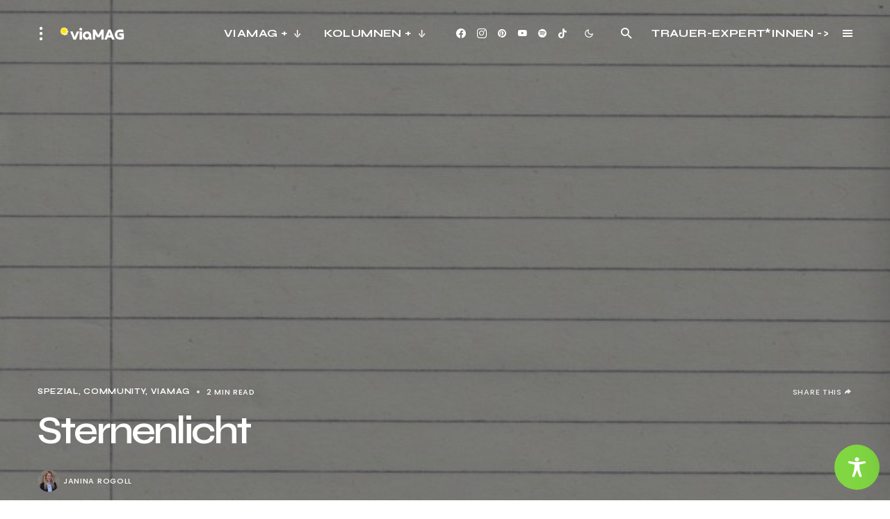

--- FILE ---
content_type: text/html; charset=UTF-8
request_url: https://magazin.viaanima.com/wp-admin/admin-ajax.php
body_size: -175
content:
{"post_id":3057,"counted":true,"storage":{"name":["pvc_visits[0]"],"value":["1768424781b3057"],"expiry":[1768424781]},"type":"post"}

--- FILE ---
content_type: text/html; charset=utf-8
request_url: https://www.google.com/recaptcha/api2/aframe
body_size: 268
content:
<!DOCTYPE HTML><html><head><meta http-equiv="content-type" content="text/html; charset=UTF-8"></head><body><script nonce="4N4PXBu7g1OR94A2V_T_9w">/** Anti-fraud and anti-abuse applications only. See google.com/recaptcha */ try{var clients={'sodar':'https://pagead2.googlesyndication.com/pagead/sodar?'};window.addEventListener("message",function(a){try{if(a.source===window.parent){var b=JSON.parse(a.data);var c=clients[b['id']];if(c){var d=document.createElement('img');d.src=c+b['params']+'&rc='+(localStorage.getItem("rc::a")?sessionStorage.getItem("rc::b"):"");window.document.body.appendChild(d);sessionStorage.setItem("rc::e",parseInt(sessionStorage.getItem("rc::e")||0)+1);localStorage.setItem("rc::h",'1768424728001');}}}catch(b){}});window.parent.postMessage("_grecaptcha_ready", "*");}catch(b){}</script></body></html>

--- FILE ---
content_type: text/css
request_url: https://magazin.viaanima.com/wp-content/themes/schematic/style.css?ver=1.0.8
body_size: 49403
content:
@charset "UTF-8";
/*
Theme Name:           Schematic
Theme URI:            http://codesupply.co/themes/schematic
Description:          Minimalist WordPress Blog & Mag Theme
Author:               Code Supply Co.
Author URI:           https://codesupply.co
Version:              1.0.8
Tags:                 two-columns, right-sidebar, custom-colors, editor-style, theme-options, featured-images, custom-menu, sticky-post, translation-ready
License:              GNU General Public License version 3.0
License URI:          http://www.gnu.org/licenses/gpl-3.0.html
Text Domain:          schematic
*/
/*--------------------------------------------------------------
>>> TABLE OF CONTENTS:
----------------------------------------------------------------
# Base
# Utilities
# Layout
# Elements
# Widgets
# Media
# Vendors

/*--------------------------------------------------------------
# Base
--------------------------------------------------------------*/
/*--------------------------------------------------------------
# CSS Variables
--------------------------------------------------------------*/
:root {
	--cs-header-height: 60px;
	--cs-header-initial-height: 96px;
	--cs-offcanvas-width: 100vw;
	--cs-entry-content-width: 600px;
	--cs-entry-inner-content-width: 960px;
	--cs-entry-metabar-width: 0px;
	--cs-entry-metabar-gap-width: 0px;
	--cs-sidebar-width: 312px;
	--cs-sidebar-gap-width: 0px;
	--cs-layout-elements-border-radius: 4px;
	--cs-thumbnail-border-radius: 0px;
	--cs-button-border-radius: 50px;
	--cs-badge-border-radius: 50px;
	--cs-pagination-border-radius: 50px;
	--cs-tag-border-radius: 50px;
	--cs-video-controls-radius: 4px;
	--cs-woocommerce-cart-list-img-border-radius: 50%;
	--cs-light-box-zoom-icon-border-radius: 50%;
	--cs-cnvs-list-styled-border-radius: 50%;
	--cs-numbered-border-radius: 50%;
	--cs-post-numbered-label-border-radius: 50%;
	--cs-avatar-border-radius: 50%;
	--cs-pin-it-button-border-radius: 50%;
	--cs-toc-border-radius: 50%;
	--cs-arrow-button-border-radius: 50%;
	--cs-scroll-to-top-button-border-radius: 50%;
}
@media (min-width: 576px) {
	:root {
		--cs-offcanvas-width: 320px;
	}
}
@media (min-width: 1200px) {
	:root {
		--cs-entry-metabar-width: 96px;
		--cs-entry-metabar-gap-width: 64px;
	}
}
@media (min-width: 1280px) {
	:root {
		--cs-entry-metabar-gap-width: 96px;
	}
}
@media (min-width: 1920px) {
	:root {
		--cs-entry-metabar-gap-width: 192px;
	}
}
@media (min-width: 1020px) {
	:root {
		--cs-sidebar-gap-width: 48px;
	}
}
@media (min-width: 1200px) {
	:root {
		--cs-sidebar-gap-width: 64px;
	}
}
@media (min-width: 1280px) {
	:root {
		--cs-sidebar-gap-width: 96px;
	}
}
@media (min-width: 1920px) {
	:root {
		--cs-sidebar-gap-width: 192px;
	}
}

:root,
[data-site-scheme=default] {
	--cs-color-site-background: #ffffff;
	--cs-color-header-background: #ffffff;
	--cs-color-submenu-background: #f8f8f8;
	--cs-color-search-background: #f8f8f8;
	--cs-color-offcanvas-background: #f8f8f8;
	--cs-color-offcanvas-posts-background: #141414;
	--cs-color-fullscreen-menu-background: #f8f8f8;
	--cs-color-footer-background: #ffffff;
}

[data-site-scheme=dark] {
	--cs-color-site-background: #1c1c1c;
	--cs-color-header-background: #1c1c1c;
	--cs-color-submenu-background: #292929;
	--cs-color-search-background: #292929;
	--cs-color-offcanvas-background: #1c1c1c;
	--cs-color-offcanvas-posts-background: #ffffff;
	--cs-color-fullscreen-menu-background: #292929;
	--cs-color-footer-background: #1c1c1c;
}

:root,
[data-scheme=default] {
	--cs-color-contrast-50: #f8f9fa;
	--cs-color-contrast-100: #f8f9fa;
	--cs-color-contrast-200: #e9ecef;
	--cs-color-contrast-300: #dee2e6;
	--cs-color-contrast-400: #ced4da;
	--cs-color-contrast-500: #A1A1A1;
	--cs-color-contrast-600: #6c757d;
	--cs-color-contrast-700: #495057;
	--cs-color-contrast-800: #343a40;
	--cs-color-contrast-900: #212529;
	--cs-color-button: #141414;
	--cs-color-button-contrast: #ffffff;
	--cs-color-button-hover: #3e3e3e;
	--cs-color-button-hover-contrast: #ffffff;
	--cs-color-button-contrast-secondary: #141414;
	--cs-color-button-contrast-secondary-hover: #AE856C;
	--cs-color-button-border-transparent: #A1A1A1;
	--cs-color-button-contrast-transparent: #141414;
	--cs-color-button-contrast-transparent-hover: #a4a4a5;
	--cs-color-category-contrast: #141414;
	--cs-color-category-hover-contrast: #A1A1A1;
	--cs-color-tags: #141414;
	--cs-color-tags-contrast: #ffffff;
	--cs-color-tags-hover: #A1A1A1;
	--cs-color-tags-hover-contrast: #ffffff;
	--cs-color-primary: #141414;
	--cs-color-primary-contrast: #ffffff;
	--cs-color-secondary: #A1A1A1;
	--cs-color-secondary-contrast: #141414;
	--cs-color-accent: #AE856C;
	--cs-color-accent-contrast: #ffffff;
	--cs-color-link: #141414;
	--cs-color-link-hover: #141414;
	--cs-color-overlay-background: rgba(0, 0, 0, 0.5);
	--cs-color-badges: #141414;
	--cs-color-badges-contrast: #ffffff;
	--cs-color-badges-hover: #818181;
	--cs-color-badges-contrast-hover: #ffffff;
	--cs-color-badge-dark: rgb(0, 0, 0);
	--cs-color-badge-light: rgb(238, 238, 238);
	--cs-color-badge-secondary: #ededed;
	--cs-color-badge-info: #89AFB5;
	--cs-color-badge-primary: #000000;
	--cs-color-badge-danger: #b39295;
	--cs-color-badge-success: #8EB096;
	--cs-color-badge-warning: #cac6b4;
	--cs-color-badge-dark-contrast: #ffffff;
	--cs-color-badge-light-contrast: #000000;
	--cs-color-post-meta: #141414;
	--cs-color-post-meta-link: #141414;
	--cs-color-post-meta-link-hover: #818181;
	--cs-posts-border-color: #A1A1A1;
}

[data-scheme=inverse] {
	--cs-color-contrast-50: rgba(255, 255, 255, 0.1);
	--cs-color-contrast-100: rgba(255, 255, 255, 0.1);
	--cs-color-contrast-200: rgba(255, 255, 255, 0.2);
	--cs-color-contrast-300: rgba(255, 255, 255, 0.3);
	--cs-color-contrast-400: rgba(255, 255, 255, 0.4);
	--cs-color-contrast-500: rgba(255, 255, 255, 0.5);
	--cs-color-contrast-600: rgba(255, 255, 255, 0.6);
	--cs-color-contrast-700: rgba(255, 255, 255, 0.7);
	--cs-color-contrast-800: rgba(255, 255, 255, 0.8);
	--cs-color-contrast-900: rgba(255, 255, 255, 0.9);
	--cs-color-category-contrast: #ffffff;
	--cs-color-category-hover-contrast: rgba(255, 255, 255, 0.85);
	--cs-color-primary: #ffffff;
	--cs-color-primary-contrast: #141414;
	--cs-color-secondary: rgba(255, 255, 255, 0.85);
	--cs-color-secondary-contrast: #141414;
	--cs-color-button-hover: #3d3d3d;
	--cs-color-button-contrast-secondary: #ffffff;
	--cs-color-translucent: rgba(255, 255, 255, 0.5);
	--cs-color-accent: rgba(255, 255, 255, 0.85);
	--cs-color-accent-contrast: #141414;
	--cs-color-link: #ffffff;
	--cs-color-link-hover: #ffffff;
	--cs-color-badges: rgba(0, 0, 0, 0.4);
	--cs-color-badges-hover: rgba(0, 0, 0, 0.7);
	--cs-color-post-meta: #ffffff;
	--cs-color-post-meta-link: #ffffff;
	--cs-color-post-meta-link-hover: rgba(255, 255, 255, 0.85);
	--cs-posts-border-color: rgba(255, 255, 255, 0.2);
}

[data-scheme=dark] {
	--cs-color-contrast-50: #000000;
	--cs-color-contrast-100: #333335;
	--cs-color-contrast-200: #49494b;
	--cs-color-contrast-300: #606062;
	--cs-color-contrast-400: #777778;
	--cs-color-contrast-500: #8e8e8f;
	--cs-color-contrast-600: #a4a4a5;
	--cs-color-contrast-700: #bbbbbc;
	--cs-color-contrast-800: #d2d2d2;
	--cs-color-contrast-900: #e9e9e9;
	--cs-color-button: #ffffff;
	--cs-color-button-contrast: #141414;
	--cs-color-button-hover: #a4a4a5;
	--cs-color-button-hover-contrast: #141414;
	--cs-color-button-contrast-secondary: #ffffff;
	--cs-color-button-contrast-secondary-hover: #AE856C;
	--cs-color-button-border-transparent: #A1A1A1;
	--cs-color-button-contrast-transparent: #ffffff;
	--cs-color-button-contrast-transparent-hover: #a4a4a5;
	--cs-color-category-contrast: #ffffff;
	--cs-color-category-hover-contrast: #A1A1A1;
	--cs-color-primary: #ffffff;
	--cs-color-primary-contrast: #141414;
	--cs-color-secondary: #A1A1A1;
	--cs-color-secondary-contrast: #141414;
	--cs-color-accent: #A1A1A1;
	--cs-color-accent-contrast: #141414;
	--cs-color-link: #ffffff;
	--cs-color-link-hover: #ffffff;
	--cs-color-post-meta: #ffffff;
	--cs-color-post-meta-link: #ffffff;
	--cs-color-post-meta-link-hover: #818181;
	--cs-posts-border-color: #646464;
	--cs-color-badge-dark: rgba(255, 255, 255, 0.7);
	--cs-color-badge-light: rgb(238, 238, 238);
	--cs-color-badge-secondary: #ededed;
	--cs-color-badge-info: #89AFB5;
	--cs-color-badge-primary: #000000;
	--cs-color-badge-danger: #b39295;
	--cs-color-badge-success: #8EB096;
	--cs-color-badge-warning: #cac6b4;
}

[data-scheme] {
	color: var(--cs-color-primary);
}

.cs-scheme-toggled[data-scheme] *,
.cs-scheme-toggled[data-scheme] *::after,
.cs-scheme-toggled[data-scheme] *::before {
	transition: none !important;
}

/*--------------------------------------------------------------
# Palette
--------------------------------------------------------------*/
:root,
[data-scheme=default] {
	--cs-palette-color-blue: #59BACC;
	--cs-palette-color-green: #58AD69;
	--cs-palette-color-orange: #FFBC49;
	--cs-palette-color-red: #e32c26;
	--cs-palette-color-black: #000000;
	--cs-palette-color-white: #FFFFFF;
	--cs-palette-color-primary: #141414;
	--cs-palette-color-secondary: #818181;
	--cs-palette-color-accent: #ae856c;
	--cs-palette-color-gray-50: #f8f9fa;
	--cs-palette-color-gray-100: #f8f9fa;
	--cs-palette-color-gray-200: #e9ecef;
}

[data-scheme=inverse] {
	--cs-palette-color-black: #FFFFFF;
	--cs-palette-color-white: #000000;
	--cs-palette-color-primary: #ffffff;
	--cs-palette-color-secondary: rgba(255, 255, 255, 0.85);
	--cs-palette-color-gray-50: rgba(255, 255, 255, 0.1);
	--cs-palette-color-gray-100: rgba(255, 255, 255, 0.1);
	--cs-palette-color-gray-200: rgba(255, 255, 255, 0.2);
}

[data-scheme=dark] {
	--cs-palette-color-black: #FFFFFF;
	--cs-palette-color-white: #000000;
	--cs-palette-color-primary: #ffffff;
	--cs-palette-color-secondary: #858585;
	--cs-palette-color-gray-50: #000000;
	--cs-palette-color-gray-100: #333335;
	--cs-palette-color-gray-200: #49494b;
}

/* Color Options
--------------------------------------------- */
.has-blue-color {
	color: var(--cs-palette-color-blue) !important;
}

.has-blue-background-color {
	background-color: var(--cs-palette-color-blue) !important;
}

.has-green-color {
	color: var(--cs-palette-color-green) !important;
}

.has-green-background-color {
	background-color: var(--cs-palette-color-green) !important;
}

.has-orange-color {
	color: var(--cs-palette-color-orange) !important;
}

.has-orange-background-color {
	background-color: var(--cs-palette-color-orange) !important;
}

.has-red-color {
	color: var(--cs-palette-color-red) !important;
}

.has-red-background-color {
	background-color: var(--cs-palette-color-red) !important;
}

.has-black-color {
	color: var(--cs-palette-color-black) !important;
}

.has-black-background-color {
	background-color: var(--cs-palette-color-black) !important;
}

.has-white-color {
	color: var(--cs-palette-color-white) !important;
}

.has-white-background-color {
	background-color: var(--cs-palette-color-white) !important;
}

.has-primary-color {
	color: var(--cs-palette-color-primary) !important;
}

.has-primary-background-color {
	background-color: var(--cs-palette-color-primary) !important;
}

.has-secondary-color {
	color: var(--cs-palette-color-secondary) !important;
}

.has-secondary-background-color {
	background-color: var(--cs-palette-color-secondary) !important;
}

.has-accent-color {
	color: var(--cs-palette-color-accent) !important;
}

.has-accent-background-color {
	background-color: var(--cs-palette-color-accent) !important;
}

.has-gray-50-color {
	color: var(--cs-palette-color-gray-50) !important;
}

.has-gray-50-background-color {
	background-color: var(--cs-palette-color-gray-50) !important;
}

.has-gray-100-color {
	color: var(--cs-palette-color-gray-100) !important;
}

.has-gray-100-background-color {
	background-color: var(--cs-palette-color-gray-100) !important;
}

.has-gray-200-color {
	color: var(--cs-palette-color-gray-200) !important;
}

.has-gray-200-background-color {
	background-color: var(--cs-palette-color-gray-200) !important;
}

/*--------------------------------------------------------------
# Icons
--------------------------------------------------------------*/
@font-face {
	font-family: "cs-icons";
	src: url("./assets/static/icon-fonts/icons.ttf") format("truetype"), url("./assets/static/icon-fonts/icons.woff") format("woff"), url("./assets/static/icon-fonts/icons.svg#icons") format("svg");
	font-weight: normal;
	font-style: normal;
	font-display: swap;
}
[class^=cs-icon-],
[class*=" cs-icon-"] {
	font-family: "cs-icons" !important;
	speak: none;
	font-style: normal;
	font-weight: normal;
	font-variant: normal;
	text-transform: none;
	line-height: 1;
	-webkit-font-smoothing: antialiased;
	-moz-osx-font-smoothing: grayscale;
}

.cs-icon-external-link:before {
	content: "";
}

.cs-icon-message:before {
	content: "";
}

.cs-icon-heart:before {
	content: "";
}

.cs-icon-play:before {
	content: "";
}

.cs-icon-arrow-menu-alt:before {
	content: "";
}

.cs-icon-arrow-menu:before {
	content: "";
}

.cs-icon-play_circle_filled:before {
	content: "";
}

.cs-icon-moon:before {
	content: "";
}

.cs-icon-bar-chart:before {
	content: "";
}

.cs-icon-pinterest:before {
	content: "";
}

.cs-icon-send:before {
	content: "";
}

.cs-icon-share-top:before {
	content: "";
}

.cs-icon-volume-x:before {
	content: "";
}

.cs-icon-volume:before {
	content: "";
}

.cs-icon-pause-circle:before {
	content: "";
}

.cs-icon-play-circle:before {
	content: "";
}

.cs-icon-clock:before {
	content: "";
}

.cs-icon-bag:before {
	content: "";
}

.cs-icon-cart:before {
	content: "";
}

.cs-icon-mail:before {
	content: "";
}

.cs-icon-image:before {
	content: "";
}

.cs-icon-activity:before {
	content: "";
}

.cs-icon-alert-circle:before {
	content: "";
}

.cs-icon-arrow-down:before {
	content: "";
}

.cs-icon-arrow-down-circle:before {
	content: "";
}

.cs-icon-arrow-left:before {
	content: "";
}

.cs-icon-arrow-left-circle:before {
	content: "";
}

.cs-icon-arrow-right:before {
	content: "";
}

.cs-icon-arrow-right-circle:before {
	content: "";
}

.cs-icon-arrow-up-circle:before {
	content: "";
}

.cs-icon-at-sign:before {
	content: "";
}

.cs-icon-award:before {
	content: "";
}

.cs-icon-bookmark:before {
	content: "";
}

.cs-icon-chevron-down:before {
	content: "";
}

.cs-icon-chevron-left:before {
	content: "";
}

.cs-icon-chevron-right:before {
	content: "";
}

.cs-icon-chevron-up:before {
	content: "";
}

.cs-icon-circle:before {
	content: "";
}

.cs-icon-eye:before {
	content: "";
}

.cs-icon-file:before {
	content: "";
}

.cs-icon-file-text:before {
	content: "";
}

.cs-icon-film:before {
	content: "";
}

.cs-icon-help-circle:before {
	content: "";
}

.cs-icon-info:before {
	content: "";
}

.cs-icon-message-square:before {
	content: "";
}

.cs-icon-more-horizontal:before {
	content: "";
}

.cs-icon-more-vertical:before {
	content: "";
}

.cs-icon-music:before {
	content: "";
}

.cs-icon-play-circle1:before {
	content: "";
}

.cs-icon-plus-circle:before {
	content: "";
}

.cs-icon-share:before {
	content: "";
}

.cs-icon-tag:before {
	content: "";
}

.cs-icon-watch:before {
	content: "";
}

.cs-icon-x:before {
	content: "";
}

.cs-icon-x-circle:before {
	content: "";
}

.cs-icon-x-square:before {
	content: "";
}

.cs-icon-youtube:before {
	content: "";
}

.cs-icon-zap:before {
	content: "";
}

.cs-icon-zoom-in:before {
	content: "";
}

.cs-icon-zoom-out:before {
	content: "";
}

.cs-icon-hamburger:before {
	content: "";
}

.cs-icon-add-sharp:before {
	content: "";
}

.cs-icon-arrow-redo-sharp:before {
	content: "";
}

.cs-icon-mail-sharp:before {
	content: "";
}

.cs-icon-albums-sharp:before {
	content: "";
}

.cs-icon-camera:before {
	content: "";
}

.cs-icon-dark-mode:before {
	content: "";
}

.cs-icon-light-mode:before {
	content: "";
}

.cs-icon-photos:before {
	content: "";
}

.cs-icon-instagram:before {
	content: "";
}

.cs-icon-search:before {
	content: "";
}

.cs-icon-send-message:before {
	content: "";
}

.cs-icon-location:before {
	content: "";
}

.cs-icon-arrow-long-bottom:before {
	content: "";
}

.cs-icon-arrow-long-top:before {
	content: "";
}

.cs-icon-arrow-long-left:before {
	content: "";
}

.cs-icon-arrow-long-right:before {
	content: "";
}

.cs-icon-youtube-alt:before {
	content: "";
}

.cs-icon-dot-single:before {
	content: "";
}

.cs-icon-pause:before {
	content: "";
}

/*--------------------------------------------------------------
# Section Heading
--------------------------------------------------------------*/
.cnvs-block-section-heading {
	--cnvs-section-heading-color: var(--cs-color-primary);
	--cnvs-section-heading-border-color: var(--cs-color-contrast-200);
	--cnvs-section-heading-icon-color: var(--cs-color-primary);
	--cnvs-section-heading-accent-block-backround: var(--cs-color-primary);
	--cnvs-section-heading-accent-block-color: var(--cs-color-primary-contrast);
	font-family: var(--cs-font-section-headings-family), sans-serif;
	font-size: var(--cs-font-section-headings-size);
	font-weight: var(--cs-font-section-headings-weight);
	font-style: var(--cs-font-section-headings-style);
	letter-spacing: var(--cs-font-section-headings-letter-spacing);
	text-transform: var(--cs-font-section-headings-text-transform);
	line-height: var(--cs-font-section-headings-line-height);
	margin-bottom: 2rem;
}
.cnvs-block-section-heading .cnvs-section-title {
	font-family: var(--cs-font-section-headings-family), sans-serif;
	font-size: var(--cs-font-section-headings-size);
	font-weight: var(--cs-font-section-headings-weight);
	font-style: var(--cs-font-section-headings-style);
	letter-spacing: var(--cs-font-section-headings-letter-spacing);
	text-transform: var(--cs-font-section-headings-text-transform);
	line-height: var(--cs-font-section-headings-line-height);
}

.cs-section-heading {
	font-family: var(--cs-font-section-headings-family), sans-serif;
	font-size: var(--cs-font-section-headings-size);
	font-weight: var(--cs-font-section-headings-weight);
	font-style: var(--cs-font-section-headings-style);
	letter-spacing: var(--cs-font-section-headings-letter-spacing);
	text-transform: var(--cs-font-section-headings-text-transform);
	line-height: var(--cs-font-section-headings-line-height);
	margin-bottom: 2rem;
}
.cs-section-heading.has-custom-link {
	display: flex;
	justify-content: space-between;
	flex-wrap: wrap;
}

.section-heading-default-style-6 .is-style-cnvs-block-section-heading-default {
	border-top-width: 2px;
}

/*--------------------------------------------------------------
## Reboot
--------------------------------------------------------------*/
*,
*::before,
*::after {
	box-sizing: border-box;
}

html {
	font-family: sans-serif;
	line-height: 1.15;
	-webkit-text-size-adjust: 100%;
	-webkit-tap-highlight-color: rgba(0, 0, 0, 0);
}

article,
aside,
figcaption,
figure,
footer,
header,
hgroup,
main,
nav,
section {
	display: block;
}

body {
	margin: 0;
	font-family: -apple-system, BlinkMacSystemFont, "Segoe UI", Roboto, "Helvetica Neue", Arial, "Noto Sans", sans-serif, "Apple Color Emoji", "Segoe UI Emoji", "Segoe UI Symbol", "Noto Color Emoji";
	font-size: 1rem;
	font-weight: 400;
	line-height: 1.5;
	color: #000000;
	text-align: left;
	background-color: #ffffff;
}

[tabindex="-1"]:focus:not(:focus-visible) {
	outline: 0 !important;
}

hr, .wp-block-separator {
	box-sizing: content-box;
	height: 0;
	overflow: visible;
}

h1,
h2,
h3,
h4,
h5,
h6 {
	margin-top: 0;
	margin-bottom: 1rem;
}

p {
	margin-top: 0;
	margin-bottom: 1rem;
}

abbr[title],
abbr[data-original-title] {
	text-decoration: underline;
	-webkit-text-decoration: underline dotted;
	text-decoration: underline dotted;
	cursor: help;
	border-bottom: 0;
	-webkit-text-decoration-skip-ink: none;
	text-decoration-skip-ink: none;
}

address {
	margin-bottom: 1rem;
	font-style: normal;
	line-height: inherit;
}

ol,
ul,
dl {
	margin-top: 0;
	margin-bottom: 1rem;
}

ol ol,
ul ul,
ol ul,
ul ol {
	margin-bottom: 0;
}

dt {
	font-weight: 700;
}

dd {
	margin-bottom: 0.5rem;
	margin-left: 0;
}

blockquote {
	margin: 0 0 1rem;
}

b,
strong {
	font-weight: bolder;
}

small {
	font-size: 80%;
}

sub,
sup {
	position: relative;
	font-size: 75%;
	line-height: 0;
	vertical-align: baseline;
}

sub {
	bottom: -0.25em;
}

sup {
	top: -0.5em;
}

a {
	color: var(--cs-color-primary);
	text-decoration: none;
	background-color: transparent;
	transition: color 0.25s;
}
a:hover {
	color: var(--cs-color-primary);
	text-decoration: none;
}

a:not([href]) {
	color: inherit;
	text-decoration: none;
}
a:not([href]):hover {
	color: inherit;
	text-decoration: none;
}

pre,
code,
kbd,
samp {
	font-family: SFMono-Regular, Menlo, Monaco, Consolas, "Liberation Mono", "Courier New", monospace;
	font-size: 1em;
}

pre {
	margin-top: 0;
	margin-bottom: 1rem;
	overflow: auto;
}

figure {
	margin: 0 0 1rem;
}

img {
	vertical-align: middle;
	border-style: none;
}

svg {
	overflow: hidden;
	vertical-align: middle;
}

table, .wp-block-table {
	border-collapse: collapse;
}

caption {
	padding-top: 0.75rem;
	padding-bottom: 0.75rem;
	color: #6c757d;
	text-align: left;
	caption-side: bottom;
}

th {
	text-align: inherit;
}

label {
	display: inline-block;
	margin-bottom: 0.5rem;
}

button {
	border-radius: 0;
}

button:focus {
	outline: 1px dotted;
	outline: 5px auto -webkit-focus-ring-color;
}

input,
button,
select,
optgroup,
textarea {
	margin: 0;
	font-family: inherit;
	font-size: inherit;
	line-height: inherit;
}

button,
input {
	overflow: visible;
}

button,
select {
	text-transform: none;
}

select {
	word-wrap: normal;
}

button,
[type=button],
[type=reset],
[type=submit] {
	-webkit-appearance: button;
}

button:not(:disabled),
[type=button]:not(:disabled),
[type=reset]:not(:disabled),
[type=submit]:not(:disabled) {
	cursor: pointer;
}

button::-moz-focus-inner,
[type=button]::-moz-focus-inner,
[type=reset]::-moz-focus-inner,
[type=submit]::-moz-focus-inner {
	padding: 0;
	border-style: none;
}

input[type=radio],
input[type=checkbox] {
	box-sizing: border-box;
	padding: 0;
}

input[type=date],
input[type=time],
input[type=datetime-local],
input[type=month] {
	-webkit-appearance: listbox;
}

textarea {
	overflow: auto;
	resize: vertical;
}

fieldset {
	min-width: 0;
	padding: 0;
	margin: 0;
	border: 0;
}

legend {
	display: block;
	width: 100%;
	max-width: 100%;
	padding: 0;
	margin-bottom: 0.5rem;
	font-size: 1.5rem;
	line-height: inherit;
	color: inherit;
	white-space: normal;
}

progress {
	vertical-align: baseline;
}

[type=number]::-webkit-inner-spin-button,
[type=number]::-webkit-outer-spin-button {
	height: auto;
}

[type=search] {
	outline-offset: -2px;
	-webkit-appearance: none;
}

[type=search]::-webkit-search-decoration {
	-webkit-appearance: none;
}

::-webkit-file-upload-button {
	font: inherit;
	-webkit-appearance: button;
}

output {
	display: inline-block;
}

summary {
	display: list-item;
	cursor: pointer;
}

template {
	display: none;
}

[hidden] {
	display: none !important;
}

.screen-reader-text, .sr-only {
	display: none;
}

/*--------------------------------------------------------------
## Typography
--------------------------------------------------------------*/
html {
	-webkit-font-smoothing: antialiased;
	-moz-osx-font-smoothing: grayscale;
	font-size: 16px;
	font-family: var(--cs-font-base-family);
}

body {
	font-family: var(--cs-font-base-family), sans-serif;
	font-size: var(--cs-font-base-size);
	font-weight: var(--cs-font-base-weight);
	font-style: var(--cs-font-base-style);
	line-height: var(--cs-font-base-line-height);
	text-transform: var(--cs-font-base-text-transform);
	letter-spacing: var(--cs-font-base-letter-spacing);
}

h1, h2, h3, h4, h5, h6,
.h1, .h2, .h3, .h4, .h5, .h6 {
	margin-top: 0;
	margin-bottom: 1rem;
	word-wrap: break-word;
	font-family: var(--cs-font-headings-family), sans-serif;
	font-weight: var(--cs-font-headings-weight);
	font-style: var(--cs-font-headings-style);
	text-transform: var(--cs-font-headings-text-transform);
	line-height: var(--cs-font-headings-line-height);
	letter-spacing: var(--cs-font-headings-letter-spacing);
}

h1, .h1 {
	font-size: 2.75rem;
}

h2, .h2 {
	font-size: 2.75rem;
}

h3, .h3 {
	font-size: 2rem;
}

h4, .h4 {
	font-size: 1.5rem;
}

h5, .h5 {
	font-size: 1.25rem;
}

h6, .h6 {
	font-size: 1rem;
}

hr, .wp-block-separator {
	border: 0;
	border-top: 1px solid var(--cs-color-contrast-200);
}

small, .small {
	font-family: var(--cs-font-secondary-family), sans-serif;
	font-size: var(--cs-font-secondary-size);
	font-weight: var(--cs-font-secondary-weight);
	font-style: var(--cs-font-secondary-style);
	letter-spacing: var(--cs-font-secondary-letter-spacing);
	text-transform: var(--cs-font-secondary-text-transform);
}

mark, .mark {
	padding: 0.2em;
	background-color: #fcf8e3;
	font-family: var(--cs-font-secondary-family), sans-serif;
	font-size: var(--cs-font-secondary-size);
	font-weight: var(--cs-font-secondary-weight);
	font-style: var(--cs-font-secondary-style);
	letter-spacing: var(--cs-font-secondary-letter-spacing);
	text-transform: var(--cs-font-secondary-text-transform);
}

figcaption,
cite,
caption,
time {
	font-family: var(--cs-font-secondary-family), sans-serif;
	font-size: var(--cs-font-secondary-size);
	font-weight: var(--cs-font-secondary-weight);
	font-style: var(--cs-font-secondary-style);
	letter-spacing: var(--cs-font-secondary-letter-spacing);
	text-transform: var(--cs-font-secondary-text-transform);
}

.has-small-font-size {
	font-size: 13px;
}

.has-normal-font-size,
.has-regular-font-size {
	font-size: 16px;
}

.has-medium-font-size {
	font-size: 20px;
}

.has-large-font-size {
	font-size: 36px;
}

.has-huge-font-size,
.has-larger-font-size {
	font-size: 48px;
}

/*--------------------------------------------------------------
## Tables
--------------------------------------------------------------*/
table, .wp-block-table {
	width: 100%;
	border-collapse: collapse;
	margin-bottom: 0;
	text-align: left;
}
table th, .wp-block-table th,
table td,
.wp-block-table td {
	padding: 0.75rem;
	vertical-align: middle;
	border: none;
	border-top: 1px solid var(--cs-color-contrast-200);
}
table th, .wp-block-table th {
	font-family: var(--cs-font-headings-family), sans-serif;
	font-weight: var(--cs-font-headings-weight);
	font-style: var(--cs-font-headings-style);
	text-transform: var(--cs-font-headings-text-transform);
	line-height: var(--cs-font-headings-line-height);
	letter-spacing: var(--cs-font-headings-letter-spacing);
}
table thead, .wp-block-table thead {
	border-bottom: 2px solid var(--cs-color-contrast-200);
}
table tfoot, .wp-block-table tfoot {
	border-top: 2px solid var(--cs-color-contrast-200);
}
table tbody + tbody, .wp-block-table tbody + tbody {
	border-top: 2px solid var(--cs-color-contrast-200);
}
table th, .wp-block-table th,
table td,
.wp-block-table td {
	border: 1px solid var(--cs-color-contrast-200);
}
table thead th, .wp-block-table thead th,
table thead td,
.wp-block-table thead td {
	border-bottom-width: 1px;
}

.wp-block-table.is-style-stripes {
	border-bottom: none;
}
.wp-block-table.is-style-stripes tbody tr:nth-child(odd) {
	background-color: var(--cs-color-contrast-100);
}
.wp-block-table figcaption {
	padding: 0.75rem 0;
	color: var(--cs-color-secondary);
	text-align: left;
}

.cs-table-simple-bordered tr th,
.cs-table-simple-bordered tr td {
	border: none;
	border-top: 1px solid var(--cs-color-contrast-200);
}

.cs-table-striped tbody tr:nth-of-type(odd) {
	background-color: var(--cs-color-contrast-100);
}

@media (max-width: 575.98px) {
	.cs-table-responsive-sm {
		display: block;
		width: 100%;
		overflow-x: auto;
		-webkit-overflow-scrolling: touch;
		-ms-overflow-style: -ms-autohiding-scrollbar;
	}
}
@media (max-width: 767.98px) {
	.cs-table-responsive-md {
		display: block;
		width: 100%;
		overflow-x: auto;
		-webkit-overflow-scrolling: touch;
		-ms-overflow-style: -ms-autohiding-scrollbar;
	}
}
@media (max-width: 1019.98px) {
	.cs-table-responsive-lg {
		display: block;
		width: 100%;
		overflow-x: auto;
		-webkit-overflow-scrolling: touch;
		-ms-overflow-style: -ms-autohiding-scrollbar;
	}
}
@media (max-width: 1199.98px) {
	.cs-table-responsive-xl {
		display: block;
		width: 100%;
		overflow-x: auto;
		-webkit-overflow-scrolling: touch;
		-ms-overflow-style: -ms-autohiding-scrollbar;
	}
}
@media (max-width: 1279.98px) {
	.cs-table-responsive-xxl {
		display: block;
		width: 100%;
		overflow-x: auto;
		-webkit-overflow-scrolling: touch;
		-ms-overflow-style: -ms-autohiding-scrollbar;
	}
}
@media (max-width: 1419.98px) {
	.cs-table-responsive-mxl {
		display: block;
		width: 100%;
		overflow-x: auto;
		-webkit-overflow-scrolling: touch;
		-ms-overflow-style: -ms-autohiding-scrollbar;
	}
}
@media (max-width: 1919.98px) {
	.cs-table-responsive-xxxl {
		display: block;
		width: 100%;
		overflow-x: auto;
		-webkit-overflow-scrolling: touch;
		-ms-overflow-style: -ms-autohiding-scrollbar;
	}
}
.cs-table-responsive {
	display: block;
	width: 100%;
	overflow-x: auto;
	-webkit-overflow-scrolling: touch;
	-ms-overflow-style: -ms-autohiding-scrollbar;
}

/*--------------------------------------------------------------
## Entry
--------------------------------------------------------------*/
.cs-main-content .entry-content > *:last-child:after,
.cs-main-content .entry-summary > *:last-child:after {
	content: "";
	clear: both;
	display: table;
}
.cs-main-content .entry-content > *,
.cs-main-content .entry-content .wp-block-column > *,
.cs-main-content .entry-content .wp-block-group__inner-container > *,
.cs-main-content .entry-content .wp-block-cover__inner-container > *,
.cs-main-content .entry-content .wp-block-media-text__content > *,
.cs-main-content .entry-content .cnvs-block-column-inner > div > *,
.cs-main-content .entry-content .cnvs-block-section-content-inner > *,
.cs-main-content .entry-content .cnvs-block-section-sidebar-inner > *,
.cs-main-content .entry-summary > *,
.cs-main-content .entry-summary .wp-block-column > *,
.cs-main-content .entry-summary .wp-block-group__inner-container > *,
.cs-main-content .entry-summary .wp-block-cover__inner-container > *,
.cs-main-content .entry-summary .wp-block-media-text__content > *,
.cs-main-content .entry-summary .cnvs-block-column-inner > div > *,
.cs-main-content .entry-summary .cnvs-block-section-content-inner > *,
.cs-main-content .entry-summary .cnvs-block-section-sidebar-inner > * {
	margin-top: 32px;
	margin-bottom: 32px;
}
@media (min-width: 576px) {
	.cs-main-content .entry-content > *,
.cs-main-content .entry-content .wp-block-column > *,
.cs-main-content .entry-content .wp-block-group__inner-container > *,
.cs-main-content .entry-content .wp-block-cover__inner-container > *,
.cs-main-content .entry-content .wp-block-media-text__content > *,
.cs-main-content .entry-content .cnvs-block-column-inner > div > *,
.cs-main-content .entry-content .cnvs-block-section-content-inner > *,
.cs-main-content .entry-content .cnvs-block-section-sidebar-inner > *,
.cs-main-content .entry-summary > *,
.cs-main-content .entry-summary .wp-block-column > *,
.cs-main-content .entry-summary .wp-block-group__inner-container > *,
.cs-main-content .entry-summary .wp-block-cover__inner-container > *,
.cs-main-content .entry-summary .wp-block-media-text__content > *,
.cs-main-content .entry-summary .cnvs-block-column-inner > div > *,
.cs-main-content .entry-summary .cnvs-block-section-content-inner > *,
.cs-main-content .entry-summary .cnvs-block-section-sidebar-inner > * {
		margin-top: 32px;
		margin-bottom: 32px;
	}
}
.cs-main-content .entry-content > *:first-child,
.cs-main-content .entry-content .wp-block-column > *:first-child,
.cs-main-content .entry-content .wp-block-group__inner-container > *:first-child,
.cs-main-content .entry-content .wp-block-cover__inner-container > *:first-child,
.cs-main-content .entry-content .wp-block-media-text__content > *:first-child,
.cs-main-content .entry-content .cnvs-block-column-inner > div > *:first-child,
.cs-main-content .entry-content .cnvs-block-section-content-inner > *:first-child,
.cs-main-content .entry-content .cnvs-block-section-sidebar-inner > *:first-child,
.cs-main-content .entry-summary > *:first-child,
.cs-main-content .entry-summary .wp-block-column > *:first-child,
.cs-main-content .entry-summary .wp-block-group__inner-container > *:first-child,
.cs-main-content .entry-summary .wp-block-cover__inner-container > *:first-child,
.cs-main-content .entry-summary .wp-block-media-text__content > *:first-child,
.cs-main-content .entry-summary .cnvs-block-column-inner > div > *:first-child,
.cs-main-content .entry-summary .cnvs-block-section-content-inner > *:first-child,
.cs-main-content .entry-summary .cnvs-block-section-sidebar-inner > *:first-child {
	margin-top: 0;
}
.cs-main-content .entry-content > *:last-child,
.cs-main-content .entry-content .wp-block-column > *:last-child,
.cs-main-content .entry-content .wp-block-group__inner-container > *:last-child,
.cs-main-content .entry-content .wp-block-cover__inner-container > *:last-child,
.cs-main-content .entry-content .wp-block-media-text__content > *:last-child,
.cs-main-content .entry-content .cnvs-block-column-inner > div > *:last-child,
.cs-main-content .entry-content .cnvs-block-section-content-inner > *:last-child,
.cs-main-content .entry-content .cnvs-block-section-sidebar-inner > *:last-child,
.cs-main-content .entry-summary > *:last-child,
.cs-main-content .entry-summary .wp-block-column > *:last-child,
.cs-main-content .entry-summary .wp-block-group__inner-container > *:last-child,
.cs-main-content .entry-summary .wp-block-cover__inner-container > *:last-child,
.cs-main-content .entry-summary .wp-block-media-text__content > *:last-child,
.cs-main-content .entry-summary .cnvs-block-column-inner > div > *:last-child,
.cs-main-content .entry-summary .cnvs-block-section-content-inner > *:last-child,
.cs-main-content .entry-summary .cnvs-block-section-sidebar-inner > *:last-child {
	margin-bottom: 0;
}
.cs-main-content .entry-content .wp-block-quote,
.cs-main-content .entry-summary .wp-block-quote {
	margin-top: 48px;
	margin-bottom: 48px;
}
@media (min-width: 1020px) {
	.cs-main-content .entry-content .wp-block-quote,
.cs-main-content .entry-summary .wp-block-quote {
		margin-top: 64px;
		margin-bottom: 64px;
	}
}
.cs-main-content .entry-content .cnvs-block-section,
.cs-main-content .entry-summary .cnvs-block-section {
	margin-top: 64px;
	margin-bottom: 64px;
}
@media (min-width: 576px) {
	.cs-main-content .entry-content .cnvs-block-section,
.cs-main-content .entry-summary .cnvs-block-section {
		margin-top: 64px;
		margin-bottom: 64px;
	}
}
.cs-main-content .entry-content .cnvs-block-section:first-child,
.cs-main-content .entry-summary .cnvs-block-section:first-child {
	margin-top: 0;
}
.cs-main-content .entry-content .cnvs-block-section:last-child,
.cs-main-content .entry-summary .cnvs-block-section:last-child {
	margin-bottom: 0;
}
.cs-main-content .entry-content .cnvs-block-posts,
.cs-main-content .entry-summary .cnvs-block-posts {
	margin-top: 48px;
	margin-bottom: 48px;
}
@media (min-width: 576px) {
	.cs-main-content .entry-content .cnvs-block-posts,
.cs-main-content .entry-summary .cnvs-block-posts {
		margin-top: 48px;
		margin-bottom: 48px;
	}
}
.cs-main-content .entry-content .cnvs-block-posts:first-child,
.cs-main-content .entry-summary .cnvs-block-posts:first-child {
	margin-top: 0;
}
.cs-main-content .entry-content .cnvs-block-posts:last-child,
.cs-main-content .entry-summary .cnvs-block-posts:last-child {
	margin-bottom: 0;
}
.cs-main-content .entry-content .cnvs-block-posts + .cnvs-block-section-heading,
.cs-main-content .entry-summary .cnvs-block-posts + .cnvs-block-section-heading {
	margin-top: 64px;
}
@media (min-width: 576px) {
	.cs-main-content .entry-content .cnvs-block-posts + .cnvs-block-section-heading,
.cs-main-content .entry-summary .cnvs-block-posts + .cnvs-block-section-heading {
		margin-top: 64px;
	}
	.cs-main-content .entry-content .cnvs-block-posts + .cnvs-block-section-heading:first-child,
.cs-main-content .entry-summary .cnvs-block-posts + .cnvs-block-section-heading:first-child {
		margin-top: 0;
	}
}
.cs-main-content .entry-content .cnvs-block-section-heading + .cnvs-block-posts,
.cs-main-content .entry-summary .cnvs-block-section-heading + .cnvs-block-posts {
	margin-top: 32px;
}
.cs-main-content .entry-content .cnvs-block-section-heading + .cnvs-block-posts:first-child,
.cs-main-content .entry-summary .cnvs-block-section-heading + .cnvs-block-posts:first-child {
	margin-top: 0;
}
.cs-main-content .entry-content > h1:not(:first-child), .cs-main-content .entry-content > h2:not(:first-child), .cs-main-content .entry-content > h3:not(:first-child), .cs-main-content .entry-content > h4:not(:first-child), .cs-main-content .entry-content > h5:not(:first-child), .cs-main-content .entry-content > h6:not(:first-child),
.cs-main-content .entry-content > .h1:not(:first-child), .cs-main-content .entry-content > .h2:not(:first-child), .cs-main-content .entry-content > .h3:not(:first-child), .cs-main-content .entry-content > .h4:not(:first-child), .cs-main-content .entry-content > .h5:not(:first-child), .cs-main-content .entry-content > .h6:not(:first-child),
.cs-main-content .entry-summary > h1:not(:first-child),
.cs-main-content .entry-summary > h2:not(:first-child),
.cs-main-content .entry-summary > h3:not(:first-child),
.cs-main-content .entry-summary > h4:not(:first-child),
.cs-main-content .entry-summary > h5:not(:first-child),
.cs-main-content .entry-summary > h6:not(:first-child),
.cs-main-content .entry-summary > .h1:not(:first-child),
.cs-main-content .entry-summary > .h2:not(:first-child),
.cs-main-content .entry-summary > .h3:not(:first-child),
.cs-main-content .entry-summary > .h4:not(:first-child),
.cs-main-content .entry-summary > .h5:not(:first-child),
.cs-main-content .entry-summary > .h6:not(:first-child) {
	margin-top: 64px;
}

.cs-main-content .entry-content .entry-content,
.cs-main-content .entry-content .entry-summary,
.cs-main-content .entry-summary .entry-content,
.cs-main-content .entry-summary .entry-summary {
	margin: inherit;
	max-width: inherit;
	padding: inherit;
}
@media (min-width: 576px) {
	.cs-main-content .entry-content .entry-content,
.cs-main-content .entry-content .entry-summary,
.cs-main-content .entry-summary .entry-content,
.cs-main-content .entry-summary .entry-summary {
		margin: inherit;
		max-width: inherit;
		padding: inherit;
	}
}
.cs-main-content .entry-content > .alignleft, .cs-main-content .entry-content > .alignright,
.cs-main-content .entry-summary > .alignleft,
.cs-main-content .entry-summary > .alignright {
	margin-top: 0;
}

/*--------------------------------------------------------------
## Entry Content
--------------------------------------------------------------*/
.entry-content {
	line-height: var(--cs-font-base-line-height);
}
.entry-content p > a,
.entry-content p > strong > a,
.entry-content figcaption > a, .entry-content > a, .entry-content > p > a, .entry-content > ul li > a, .entry-content > ol li > a, .entry-content > p > em > a, .entry-content > p > strong > a, .entry-content td > a, .entry-content th > a,
.entry-content .is-root-container > a,
.entry-content .is-root-container > p > a,
.entry-content .is-root-container > ul li > a,
.entry-content .is-root-container > ol li > a,
.entry-content .is-root-container > p > em > a,
.entry-content .is-root-container > p > strong > a,
.entry-content .is-root-container td > a,
.entry-content .is-root-container th > a {
	color: var(--cs-color-link);
	text-decoration: underline;
}
.entry-content p > a:hover, .entry-content p > a:focus,
.entry-content p > strong > a:hover,
.entry-content p > strong > a:focus,
.entry-content figcaption > a:hover,
.entry-content figcaption > a:focus, .entry-content > a:hover, .entry-content > a:focus, .entry-content > p > a:hover, .entry-content > p > a:focus, .entry-content > ul li > a:hover, .entry-content > ul li > a:focus, .entry-content > ol li > a:hover, .entry-content > ol li > a:focus, .entry-content > p > em > a:hover, .entry-content > p > em > a:focus, .entry-content > p > strong > a:hover, .entry-content > p > strong > a:focus, .entry-content td > a:hover, .entry-content td > a:focus, .entry-content th > a:hover, .entry-content th > a:focus,
.entry-content .is-root-container > a:hover,
.entry-content .is-root-container > a:focus,
.entry-content .is-root-container > p > a:hover,
.entry-content .is-root-container > p > a:focus,
.entry-content .is-root-container > ul li > a:hover,
.entry-content .is-root-container > ul li > a:focus,
.entry-content .is-root-container > ol li > a:hover,
.entry-content .is-root-container > ol li > a:focus,
.entry-content .is-root-container > p > em > a:hover,
.entry-content .is-root-container > p > em > a:focus,
.entry-content .is-root-container > p > strong > a:hover,
.entry-content .is-root-container > p > strong > a:focus,
.entry-content .is-root-container td > a:hover,
.entry-content .is-root-container td > a:focus,
.entry-content .is-root-container th > a:hover,
.entry-content .is-root-container th > a:focus {
	color: var(--cs-color-link-hover);
	text-decoration: none;
}
.entry-content > blockquote {
	font-family: var(--cs-font-headings-family), sans-serif;
	font-weight: var(--cs-font-headings-weight);
	font-style: var(--cs-font-headings-style);
	text-transform: var(--cs-font-headings-text-transform);
	line-height: var(--cs-font-headings-line-height);
	letter-spacing: var(--cs-font-headings-letter-spacing);
	position: relative;
	font-size: 2rem;
	padding-right: 0;
	padding-left: 32px;
	margin-top: 48px;
	margin-bottom: 48px;
	margin-left: 0;
	margin-right: 0;
	border-left: 1px solid var(--cs-color-primary);
}
.entry-content > blockquote cite {
	font-family: var(--cs-font-primary-family), sans-serif;
	font-size: var(--cs-font-primary-size);
	font-weight: var(--cs-font-primary-weight);
	font-style: var(--cs-font-primary-style);
	letter-spacing: var(--cs-font-primary-letter-spacing);
	text-transform: var(--cs-font-primary-text-transform);
	display: block;
	font-style: normal;
	margin-top: 2rem;
}
.entry-content > blockquote p:first-child {
	font-size: inherit;
	margin-top: 0;
}
.entry-content > blockquote p:last-child {
	margin-bottom: 0;
}
.entry-content pre,
.entry-content code {
	background-color: var(--cs-color-contrast-50);
}
.entry-content pre {
	padding: 24px;
}
.entry-content pre code {
	background-color: transparent;
}
.entry-content sub {
	font-size: 0.75rem;
	color: var(--cs-color-contrast-600);
	letter-spacing: 0.01rem;
	bottom: 0.1em;
	left: 0.1em;
}
.entry-content .wp-caption-dd {
	color: var(--cs-color-secondary);
	margin-left: 0;
}
.entry-content .is-style-cnvs-paragraph-callout {
	font-size: 1.25rem;
}
.entry-content video,
.entry-content iframe,
.entry-content object,
.entry-content embed {
	max-width: 100%;
	overflow: hidden;
}

.alignnone {
	max-width: 100%;
}

.alignleft {
	float: none;
	margin-right: 0;
}
.alignleft:first-child + * {
	margin-top: 0;
}
@media (min-width: 576px) {
	.alignleft {
		float: left;
		margin-right: 2rem;
	}
}

.alignright {
	float: none;
	margin-left: 0;
}
.alignright:first-child + * {
	margin-top: 0;
}
@media (min-width: 576px) {
	.alignright {
		float: right;
		margin-left: 2rem;
	}
}

.aligncenter {
	display: block;
	clear: both;
	margin-left: auto;
	margin-right: auto;
	max-width: 100%;
}
.aligncenter .wp-caption-text,
.aligncenter .wp-caption-dd {
	text-align: center;
}

img.alignleft,
img.alignright {
	margin-bottom: 1rem;
}

.wp-block-group.alignleft,
.wp-block-group.alignright,
.wp-block-pullquote.alignleft,
.wp-block-pullquote.alignright,
.wp-block-cover-image.alignleft,
.wp-block-cover-image.alignright,
.wp-block-cover.alignleft,
.wp-block-cover.alignright {
	max-width: 100%;
}
@media (min-width: 576px) {
	.wp-block-group.alignleft,
.wp-block-group.alignright,
.wp-block-pullquote.alignleft,
.wp-block-pullquote.alignright,
.wp-block-cover-image.alignleft,
.wp-block-cover-image.alignright,
.wp-block-cover.alignleft,
.wp-block-cover.alignright {
		max-width: calc(50% - 1rem);
	}
}

/** =========== Blocks =========== */
.wp-block-group.has-background {
	padding: 1.5rem 2rem;
}

.wp-block-columns > *:not(.wp-block-column):first-child {
	margin-top: 0;
}
.wp-block-columns > *:last-child {
	margin-bottom: 0;
}
.wp-block-columns .wp-block-column > *:first-child {
	margin-top: 0;
}
.wp-block-columns .wp-block-column > *:last-child {
	margin-bottom: 0;
}
@media (max-width: 599px) {
	.wp-block-columns .wp-block-column + .wp-block-column {
		margin-top: 32px;
	}
}

p.has-background {
	padding: 1.5rem 2rem;
}

p.wp-block-subhead {
	font-size: 1.25rem;
	color: var(--cs-color-secondary);
	opacity: 1;
}

.wp-block-separator {
	--cnvs-wp-block-separator-color: var(--cs-color-contrast-300);
}
.wp-block-separator.is-style-dots {
	border-top: none;
}
.wp-block-separator:not(.is-style-dots) {
	border-top: none;
	border-bottom: 1px solid currentColor;
}
.wp-block-separator.is-style-wide {
	max-width: var(--cs-editor-width-wide);
}
.wp-block[data-align=wide] .wp-block-separator.is-style-wide {
	max-width: var(--cs-editor-width-wide);
}
.wp-block[data-align=full] .wp-block-separator.is-style-wide {
	max-width: var(--cs-editor-width-full);
}
.wp-block-separator:not(.is-style-dots):not(.is-style-wide):not(.alignwide):not(.alignwide):not(.alignfull) {
	max-width: 100px;
}
.wp-block[data-align=wide] .wp-block-separator:not(.is-style-dots):not(.is-style-wide):not(.alignwide):not(.alignwide):not(.alignfull) {
	max-width: var(--cs-editor-width-wide);
}
.wp-block[data-align=full] .wp-block-separator:not(.is-style-dots):not(.is-style-wide):not(.alignwide):not(.alignwide):not(.alignfull) {
	max-width: var(--cs-editor-width-full);
}

.wp-block-button.alignleft {
	text-align: left;
}
.wp-block-button.alignright {
	text-align: right;
}
.wp-block-button.aligncenter {
	text-align: center;
}
.wp-block-button .wp-block-button__link {
	font-family: var(--cs-font-button-family), sans-serif;
	font-size: var(--cs-font-button-size);
	font-weight: var(--cs-font-button-weight);
	font-style: var(--cs-font-button-style);
	letter-spacing: var(--cs-font-button-letter-spacing);
	text-transform: var(--cs-font-button-text-transform);
	background-color: var(--cs-color-button);
	color: var(--cs-color-button-contrast);
	border-radius: var(--cs-button-border-radius);
	text-align: center;
	white-space: nowrap;
	vertical-align: middle;
	-webkit-user-select: none;
	-moz-user-select: none;
	-ms-user-select: none;
	user-select: none;
	transition: 0.25s;
	padding: 0.75rem 1.5rem;
}
.wp-block-button .wp-block-button__link:hover {
	background-color: var(--cs-color-button-hover);
	color: var(--cs-color-button-hover-contrast);
}
.wp-block-button .wp-block-button__link.has-secondary-background-color {
	background-color: var(--cs-palette-color-secondary);
}
.wp-block-button .wp-block-button__link.has-very-dark-gray-color {
	color: #313131;
}
.wp-block-button .wp-block-button__link.has-very-light-gray-background-color {
	background-color: #eee;
}
.wp-block-button:not(.is-style-outline) .wp-block-button__link:not(.has-background):hover {
	opacity: 1;
}
.wp-block-button:not(.is-style-outline) .wp-block-button__link:not(.has-text-color) {
	color: var(--cs-color-button-contrast) !important;
}
.wp-block-button:not(.is-style-outline) .wp-block-button__link:not(.has-text-color):hover {
	color: var(--cs-color-button-hover-contrast);
	opacity: 1;
}
.wp-block-button:not(.is-style-outline) .wp-block-button__link:hover {
	opacity: 0.75;
	cursor: pointer;
}
.wp-block-button.is-style-outline .wp-block-button__link:not(.has-background) {
	background-color: transparent;
	color: var(--cs-color-primary);
	border: 2px solid;
}
.wp-block-button.is-style-outline .wp-block-button__link:not(.has-text-color):hover {
	opacity: 1;
}
.wp-block-button.is-style-squared .wp-block-button__link {
	border-radius: 0;
}

.wp-block-file .wp-block-file__button {
	font-family: var(--cs-font-button-family), sans-serif;
	font-size: var(--cs-font-button-size);
	font-weight: var(--cs-font-button-weight);
	font-style: var(--cs-font-button-style);
	letter-spacing: var(--cs-font-button-letter-spacing);
	text-transform: var(--cs-font-button-text-transform);
	display: inline-flex;
	align-items: center;
	justify-content: center;
	text-decoration: none;
	border: none;
	border-radius: var(--cs-button-border-radius);
	line-height: 1;
	transition: 0.25s;
	box-shadow: none;
	cursor: pointer;
	padding: 0.5rem 1rem;
	border-radius: auto;
	background-color: var(--cs-color-button);
	color: var(--cs-color-button-contrast);
	border-radius: var(--cs-button-border-radius);
	font-family: var(--cs-font-button-family), sans-serif;
	font-size: var(--cs-font-button-size);
	font-weight: var(--cs-font-button-weight);
	font-style: var(--cs-font-button-style);
	letter-spacing: var(--cs-font-button-letter-spacing);
	text-transform: var(--cs-font-button-text-transform);
}
.wp-block-file .wp-block-file__button:focus, .wp-block-file .wp-block-file__button:hover {
	outline: none;
}
.wp-block-file .wp-block-file__button:hover {
	background-color: var(--cs-color-button-hover);
	color: var(--cs-color-button-hover-contrast);
}

.wp-block-code,
pre.wp-block-code,
code.wp-block-code {
	background-color: var(--cs-color-contrast-200);
	padding: 1rem 1.5rem;
	font-family: Menlo, Consolas, monaco, monospace;
	line-height: var(--cs-font-base-line-height);
	font-size: 0.875rem;
	color: var(--cs-color-primary);
	white-space: pre-wrap;
	border-radius: 0;
	border: none;
}
.wp-block-code .editor-plain-text,
pre.wp-block-code .editor-plain-text,
code.wp-block-code .editor-plain-text {
	background-color: transparent;
}

.wp-block-preformatted,
pre.wp-block-preformatted,
code.wp-block-preformatted {
	background-color: var(--cs-color-contrast-200);
	padding: 1rem 1.5rem;
}
.wp-block-preformatted pre,
pre.wp-block-preformatted pre,
code.wp-block-preformatted pre {
	padding: 0;
}

.wp-block-preformatted,
.wp-block-preformatted pre {
	font-family: Menlo, Consolas, monaco, monospace;
	line-height: var(--cs-font-base-line-height);
	font-size: 0.875rem;
	color: var(--cs-color-primary);
	white-space: pre-wrap;
}

.wp-block-verse,
pre.wp-block-verse,
code.wp-block-verse {
	background-color: var(--cs-color-contrast-200);
	padding: 1rem 1.5rem;
}
.wp-block-verse pre,
pre.wp-block-verse pre,
code.wp-block-verse pre {
	padding: 0;
}

.wp-block-verse,
.wp-block-verse pre {
	font-family: Menlo, Consolas, monaco, monospace;
	line-height: var(--cs-font-base-line-height);
	font-size: 0.875rem;
	color: var(--cs-color-primary);
	overflow: auto;
}

.wp-block-audio figcaption {
	color: var(--cs-color-secondary);
	text-align: center;
}

.wp-block-embed figcaption {
	color: var(--cs-color-secondary);
	text-align: center;
}

.wp-block-video video {
	width: 100%;
}

.wp-block-media-text p:last-child {
	margin-bottom: 0;
}
@media (max-width: 575.98px) {
	.wp-block-media-text.is-stacked-on-mobile .wp-block-media-text__content {
		padding-top: 8%;
		padding-bottom: 0;
	}
	.wp-block-media-text.is-stacked-on-mobile.has-media-on-the-right .wp-block-media-text__content {
		padding-top: 0;
		padding-bottom: 8%;
	}
}

.wp-block-image figcaption {
	color: var(--cs-color-secondary);
	text-align: center;
}
.wp-block-image .alignleft figcaption,
.wp-block-image .alignright figcaption,
.wp-block-image .aligncenter figcaption,
.wp-block-image .alignwide figcaption,
.wp-block-image .alignfull figcaption {
	text-align: center;
}
.wp-block-image.alignleft figcaption, .wp-block-image.alignright figcaption, .wp-block-image.aligncenter figcaption, .wp-block-image.alignwide figcaption, .wp-block-image.alignfull figcaption {
	text-align: center;
}
.wp-block-image .alignleft, .wp-block-image.alignleft {
	float: none;
	margin-right: 0;
}
@media (min-width: 576px) {
	.wp-block-image .alignleft, .wp-block-image.alignleft {
		float: left;
		margin-right: 2rem;
	}
}
.wp-block-image .alignright, .wp-block-image.alignright {
	float: none;
	margin-left: 0;
}
@media (min-width: 576px) {
	.wp-block-image .alignright, .wp-block-image.alignright {
		float: right;
		margin-left: 2rem;
	}
}
@media (max-width: 575.98px) {
	.wp-block-image .alignleft,
.wp-block-image .alignright {
		margin-left: auto;
		margin-right: auto;
	}
}

.wp-block-cover,
.wp-block-cover-image {
	min-height: auto;
}
.wp-block-cover .wp-block-cover__inner-container,
.wp-block-cover-image .wp-block-cover__inner-container {
	width: 100%;
}
.wp-block-cover.has-background-dim,
.wp-block-cover-image.has-background-dim {
	padding: 48px;
}
.wp-block-cover.has-background-dim a, .wp-block-cover.has-background-dim a:hover,
.wp-block-cover-image.has-background-dim a,
.wp-block-cover-image.has-background-dim a:hover {
	color: inherit;
}
.wp-block-cover.has-background-dim .wp-block-cover__inner-container,
.wp-block-cover.has-background-dim .wp-block-cover-text,
.wp-block-cover-image.has-background-dim .wp-block-cover__inner-container,
.wp-block-cover-image.has-background-dim .wp-block-cover-text {
	color: #ffffff;
}
.wp-block-cover .pk-subscribe-submit,
.wp-block-cover-image .pk-subscribe-submit {
	color: #ffffff;
}
.wp-block-cover .pk-privacy,
.wp-block-cover-image .pk-privacy {
	color: #ffffff;
}

.wp-block-cover__inner-container *:last-child {
	margin-bottom: 0;
}
.wp-block-cover .block-list-appender:empty {
	margin: 0;
}
.wp-block-cover .block-editor-block-list__layout .block-editor-block-list__block {
	margin-bottom: 0;
}
.wp-block-cover .block-editor-block-list__layout .block-editor-block-list__block > * {
	margin-bottom: 0;
}
.wp-block-cover .block-editor-block-list__layout *:last-child {
	margin-bottom: 0;
}
.wp-block-cover .wp-block-cover-text {
	font-size: 2.25rem;
	line-height: var(--cs-font-base-line-height);
	padding: 0;
	max-width: calc(var(--cs-entry-content-width));
}

.wp-block-quote {
	font-family: var(--cs-font-headings-family), sans-serif;
	font-weight: var(--cs-font-headings-weight);
	font-style: var(--cs-font-headings-style);
	text-transform: var(--cs-font-headings-text-transform);
	line-height: var(--cs-font-headings-line-height);
	letter-spacing: var(--cs-font-headings-letter-spacing);
	position: relative;
	font-size: 2rem;
	padding-right: 0;
	padding-left: 32px;
	margin-top: 48px;
	margin-bottom: 48px;
	border-left: 1px solid var(--cs-color-primary);
}
.wp-block-quote:not(.is-large), .wp-block-quote:not(.is-style-large) {
	position: relative;
	font-size: 2rem;
	padding-right: 0;
	padding-left: 32px;
	margin-top: 48px;
	margin-bottom: 48px;
	margin-left: auto !important;
	margin-right: auto !important;
	border-left: 1px solid var(--cs-color-primary);
	color: inherit;
}
.wp-block-quote p:first-child {
	font-size: inherit;
	margin-top: 0;
}
.wp-block-quote p:last-child {
	margin-bottom: 0;
}
.wp-block-quote .wp-block-quote__citation {
	font-style: normal;
	color: var(--cs-color-primary);
	font-family: var(--cs-font-primary-family), sans-serif;
	font-size: var(--cs-font-primary-size);
	font-weight: var(--cs-font-primary-weight);
	font-style: var(--cs-font-primary-style);
	letter-spacing: var(--cs-font-primary-letter-spacing);
	text-transform: var(--cs-font-primary-text-transform);
}
.wp-block-quote.is-large, .wp-block-quote.is-style-large {
	padding-left: 48px;
}
.wp-block-quote.is-large p,
.wp-block-quote.is-large p:first-child, .wp-block-quote.is-style-large p,
.wp-block-quote.is-style-large p:first-child {
	font-size: 2.75rem;
	font-style: normal;
	line-height: var(--cs-font-accent-headings-line-height);
}
.wp-block-quote.is-large cite,
.wp-block-quote.is-large footer,
.wp-block-quote.is-large .wp-block-quote__citation, .wp-block-quote.is-style-large cite,
.wp-block-quote.is-style-large footer,
.wp-block-quote.is-style-large .wp-block-quote__citation {
	font-size: 1rem;
	font-style: normal;
	text-align: left;
}
.wp-block-quote.has-text-align-right {
	border-right: none;
}

.wp-block-pullquote {
	border-top: 4px solid var(--cs-color-primary);
	border-bottom: 4px solid var(--cs-color-primary);
	padding: 2rem 1rem;
	color: var(--cs-color-primary);
}
.wp-block-pullquote.is-style-solid-color {
	border: none;
}
.wp-block-pullquote blockquote {
	margin-top: 0;
	margin-bottom: 0;
}
.wp-block-pullquote blockquote cite,
.wp-block-pullquote blockquote footer,
.wp-block-pullquote blockquote .wp-block-pullquote__citation {
	font-style: normal;
	text-transform: none;
}
.wp-block-pullquote p {
	font-size: 2rem;
	line-height: var(--cs-font-base-line-height);
}
.wp-block-pullquote .alignleft p,
.wp-block-pullquote .alignright p {
	font-size: 1.25rem;
}

.wp-block-search .wp-block-search__inside-wrapper {
	display: flex;
	flex-direction: row;
	align-items: center;
}
.wp-block-search .wp-block-search__label {
	font-family: var(--cs-font-section-headings-family), sans-serif;
	font-size: var(--cs-font-section-headings-size);
	font-weight: var(--cs-font-section-headings-weight);
	font-style: var(--cs-font-section-headings-style);
	letter-spacing: var(--cs-font-section-headings-letter-spacing);
	text-transform: var(--cs-font-section-headings-text-transform);
	line-height: var(--cs-font-section-headings-line-height);
	margin-bottom: 1rem;
}
.wp-block-search .wp-block-search__input {
	display: block;
	width: 100%;
	line-height: var(--cs-font-input-line-height);
	color: var(--cs-color-primary);
	background-color: transparent;
	border: none;
	border-bottom: 1px solid var(--cs-color-contrast-200);
	box-shadow: none;
	padding: 0.4375rem 0.625rem;
	border-radius: 0;
	flex: 1 1 auto;
	width: 1%;
	max-width: 100%;
	height: 48px;
}
.wp-block-search .wp-block-search__button {
	font-family: var(--cs-font-button-family), sans-serif;
	font-size: var(--cs-font-button-size);
	font-weight: var(--cs-font-button-weight);
	font-style: var(--cs-font-button-style);
	letter-spacing: var(--cs-font-button-letter-spacing);
	text-transform: var(--cs-font-button-text-transform);
	display: inline-flex;
	align-items: center;
	justify-content: center;
	text-decoration: none;
	border: none;
	border-radius: var(--cs-button-border-radius);
	line-height: 1;
	transition: 0.25s;
	box-shadow: none;
	cursor: pointer;
	padding: 0.8125rem 2rem;
	border-radius: auto;
	background-color: var(--cs-color-button);
	color: var(--cs-color-button-contrast);
	border-radius: var(--cs-button-border-radius);
	height: 48px;
	margin-left: 0;
}
.wp-block-search .wp-block-search__button:focus, .wp-block-search .wp-block-search__button:hover {
	outline: none;
}
.wp-block-search .wp-block-search__button:hover {
	background-color: var(--cs-color-button-hover);
	color: var(--cs-color-button-hover-contrast);
}
.wp-block-search .wp-block-search__button.has-icon {
	line-height: 1rem;
}
.wp-block-search .wp-block-search__button.has-icon svg {
	display: none;
}
.wp-block-search .wp-block-search__button.has-icon:before {
	content: "";
	font-family: "cs-icons" !important;
	font-size: 1rem;
}
.wp-block-search.wp-block-search__button-outside .wp-block-search__inside-wrapper {
	position: relative;
}
.wp-block-search.wp-block-search__button-outside .wp-block-search__input {
	border-bottom-color: var(--cs-color-primary);
	padding-left: 0;
}
.wp-block-search.wp-block-search__button-outside .wp-block-search__button.has-icon {
	position: absolute;
	top: 0;
	right: 0;
	background: transparent;
	padding: 0;
	color: var(--cs-color-primary);
}
.wp-block-search.wp-block-search__button-inside .wp-block-search__inside-wrapper {
	border: 1px solid var(--cs-color-contrast-200);
	border-radius: var(--cs-layout-elements-border-radius);
	background-color: var(--cs-color-primary-contrast);
}
.wp-block-search.wp-block-search__button-inside .wp-block-search__inside-wrapper .wp-block-search__input {
	display: block;
	width: 100%;
	line-height: var(--cs-font-input-line-height);
	color: var(--cs-color-primary);
	background-color: transparent;
	border: none;
	border-bottom: 1px solid var(--cs-color-contrast-200);
	box-shadow: none;
	padding: 0.4375rem 0.625rem;
	border-radius: 0;
	border: 1px solid transparent;
}
.wp-block-search.wp-block-search__button-inside .wp-block-search__inside-wrapper .wp-block-search__button {
	font-family: var(--cs-font-button-family), sans-serif;
	font-size: var(--cs-font-button-size);
	font-weight: var(--cs-font-button-weight);
	font-style: var(--cs-font-button-style);
	letter-spacing: var(--cs-font-button-letter-spacing);
	text-transform: var(--cs-font-button-text-transform);
	display: inline-flex;
	align-items: center;
	justify-content: center;
	text-decoration: none;
	border: none;
	border-radius: var(--cs-button-border-radius);
	line-height: 1;
	transition: 0.25s;
	box-shadow: none;
	cursor: pointer;
	padding: 0.8125rem 2rem;
	border-radius: auto;
	margin-left: 0;
}
.wp-block-search.wp-block-search__button-inside .wp-block-search__inside-wrapper .wp-block-search__button:focus, .wp-block-search.wp-block-search__button-inside .wp-block-search__inside-wrapper .wp-block-search__button:hover {
	outline: none;
}

.wc-block-product-search .wc-block-product-search__label {
	font-family: var(--cs-font-section-headings-family), sans-serif;
	font-size: var(--cs-font-section-headings-size);
	font-weight: var(--cs-font-section-headings-weight);
	font-style: var(--cs-font-section-headings-style);
	letter-spacing: var(--cs-font-section-headings-letter-spacing);
	text-transform: var(--cs-font-section-headings-text-transform);
	line-height: var(--cs-font-section-headings-line-height);
	margin-bottom: 1.5rem;
}
.wc-block-product-search .wc-block-product-search__fields {
	display: flex;
	flex-direction: row;
	align-items: center;
}
.wc-block-product-search .wc-block-product-search__field {
	display: block;
	width: 100%;
	line-height: var(--cs-font-input-line-height);
	color: var(--cs-color-primary);
	background-color: transparent;
	border: none;
	border-bottom: 1px solid var(--cs-color-contrast-200);
	box-shadow: none;
	padding: 0.4375rem 0.625rem;
	border-radius: 0;
	flex: 1 1 auto;
	width: 1%;
	max-width: 100%;
	border-top-right-radius: 0;
	border-bottom-right-radius: 0;
}
.wc-block-product-search .wc-block-product-search__button {
	font-family: var(--cs-font-button-family), sans-serif;
	font-size: var(--cs-font-button-size);
	font-weight: var(--cs-font-button-weight);
	font-style: var(--cs-font-button-style);
	letter-spacing: var(--cs-font-button-letter-spacing);
	text-transform: var(--cs-font-button-text-transform);
	display: inline-flex;
	align-items: center;
	justify-content: center;
	text-decoration: none;
	border: none;
	border-radius: var(--cs-button-border-radius);
	line-height: 1;
	transition: 0.25s;
	box-shadow: none;
	cursor: pointer;
	padding: 0.8125rem 2rem;
	border-radius: auto;
	background-color: var(--cs-color-button);
	color: var(--cs-color-button-contrast);
	border-radius: var(--cs-button-border-radius);
	border-top-left-radius: 0;
	border-bottom-left-radius: 0;
	margin-left: 0;
	line-height: 1rem;
}
.wc-block-product-search .wc-block-product-search__button:focus, .wc-block-product-search .wc-block-product-search__button:hover {
	outline: none;
}
.wc-block-product-search .wc-block-product-search__button:hover {
	background-color: var(--cs-color-button-hover);
	color: var(--cs-color-button-hover-contrast);
}
.wc-block-product-search .wc-block-product-search__button svg {
	display: none;
}
.wc-block-product-search .wc-block-product-search__button:before {
	content: "";
	font-family: "cs-icons" !important;
}

.searchwp-live-search-widget-search-form {
	display: flex;
	flex-direction: row;
	align-items: center;
	width: 100%;
}
.searchwp-live-search-widget-search-form > label {
	display: flex;
	flex: 1 1 auto;
	width: 1%;
	max-width: 100%;
	margin-bottom: 0;
}
.searchwp-live-search-widget-search-form .search-field {
	display: block;
	width: 100%;
	line-height: var(--cs-font-input-line-height);
	color: var(--cs-color-primary);
	background-color: transparent;
	border: none;
	border-bottom: 1px solid var(--cs-color-contrast-200);
	box-shadow: none;
	padding: 0.4375rem 0.625rem;
	border-radius: 0;
	flex: 1 1 auto;
	max-width: 100%;
	height: 48px;
}
.searchwp-live-search-widget-search-form .search-submit {
	font-family: var(--cs-font-button-family), sans-serif;
	font-size: var(--cs-font-button-size);
	font-weight: var(--cs-font-button-weight);
	font-style: var(--cs-font-button-style);
	letter-spacing: var(--cs-font-button-letter-spacing);
	text-transform: var(--cs-font-button-text-transform);
	display: inline-flex;
	align-items: center;
	justify-content: center;
	text-decoration: none;
	border: none;
	border-radius: var(--cs-button-border-radius);
	line-height: 1;
	transition: 0.25s;
	box-shadow: none;
	cursor: pointer;
	padding: 0.8125rem 2rem;
	border-radius: auto;
	background-color: var(--cs-color-button);
	color: var(--cs-color-button-contrast);
	border-radius: var(--cs-button-border-radius);
	height: 48px;
	margin-left: 0;
}
.searchwp-live-search-widget-search-form .search-submit:focus, .searchwp-live-search-widget-search-form .search-submit:hover {
	outline: none;
}
.searchwp-live-search-widget-search-form .search-submit:hover {
	background-color: var(--cs-color-button-hover);
	color: var(--cs-color-button-hover-contrast);
}

.wp-block-tag-cloud a {
	color: var(--cs-color-primary);
	margin-right: 0.25rem;
}
.wp-block-tag-cloud a:hover {
	color: var(--cs-color-secondary);
}
.wp-block-tag-cloud.is-style-outline a {
	font-size: 0.75rem !important;
	padding: 0.25ch 1ch;
}

.wp-block-social-links.alignright {
	justify-content: flex-end;
	float: none;
}
.wp-block-social-links .wp-social-link a,
.wp-block-social-links .wp-social-link a:active,
.wp-block-social-links .wp-social-link a:hover,
.wp-block-social-links .wp-social-link a:visited,
.wp-block-social-links .wp-social-link svg {
	color: currentColor !important;
	fill: currentColor !important;
}

.wp-block-latest-comments {
	padding: 0;
	margin: 0;
}
.wp-block-latest-comments .wp-block-latest-comments__comment {
	margin: 2rem 0 0;
}
.wp-block-latest-comments .wp-block-latest-comments__comment:first-child {
	margin-top: 0;
}
.wp-block-latest-comments .wp-block-latest-comments__comment > article {
	border: none !important;
	margin: 0 !important;
	padding: 0 !important;
}
.wp-block-latest-comments .wp-block-latest-comments__comment-meta {
	font-family: var(--cs-font-headings-family), sans-serif;
	font-weight: var(--cs-font-headings-weight);
	font-style: var(--cs-font-headings-style);
	text-transform: var(--cs-font-headings-text-transform);
	line-height: var(--cs-font-headings-line-height);
	letter-spacing: var(--cs-font-headings-letter-spacing);
	font-size: 0.875rem;
}
.wp-block-latest-comments .wp-block-latest-comments__comment-link {
	font-family: var(--cs-font-headings-family), sans-serif;
	font-weight: var(--cs-font-headings-weight);
	font-style: var(--cs-font-headings-style);
	text-transform: var(--cs-font-headings-text-transform);
	line-height: var(--cs-font-headings-line-height);
	letter-spacing: var(--cs-font-headings-letter-spacing);
	color: var(--cs-color-primary);
}
.wp-block-latest-comments .wp-block-latest-comments__comment-link:hover {
	color: var(--cs-color-secondary);
}
.wp-block-latest-comments .wp-block-latest-comments__comment-author {
	display: inline-flex;
	align-items: center;
	justify-content: center;
	padding: 4.8px 12px;
	color: var(--cs-color-accent-contrast);
	background: var(--cs-color-accent);
	transition: 0.25s;
}
.wp-block-latest-comments .wp-block-latest-comments__comment-author:hover {
	background-color: var(--cs-color-primary);
	color: var(--cs-color-primary-contrast);
}
.wp-block-latest-comments .wp-block-latest-comments__comment-date {
	color: var(--cs-color-secondary);
	margin-top: 0.5rem;
	font-family: var(--cs-font-post-meta-family), sans-serif;
	font-size: var(--cs-font-post-meta-size);
	font-weight: var(--cs-font-post-meta-weight);
	font-style: var(--cs-font-post-meta-style);
	letter-spacing: var(--cs-font-post-meta-letter-spacing);
	text-transform: var(--cs-font-post-meta-text-transform);
}
.wp-block-latest-comments .wp-block-latest-comments__comment-excerpt p {
	margin-top: 0.5rem;
	font-family: var(--cs-font-entry-excerpt-family), sans-serif;
	font-size: var(--cs-font-entry-excerpt-size);
	letter-spacing: var(--cs-font-entry-excerpt-letter-spacing);
}
.wp-block-latest-comments .wp-block-latest-comments__comment-excerpt p:not(:last-child) {
	margin-bottom: 0.5rem;
}
.wp-block-latest-comments .wp-block-latest-comments__comment-excerpt p:last-child {
	margin-bottom: 0;
}

.wp-block-latest-posts {
	list-style: none;
	padding-left: 0;
	padding-right: 0;
}
.wp-block-latest-posts > li:not(:last-child) {
	margin-bottom: 1rem;
	padding-bottom: 1rem;
	border-bottom: 1px solid var(--cs-color-contrast-200);
}
.wp-block-latest-posts > li > a {
	font-family: var(--cs-font-headings-family), sans-serif;
	font-weight: var(--cs-font-headings-weight);
	font-style: var(--cs-font-headings-style);
	text-transform: var(--cs-font-headings-text-transform);
	line-height: var(--cs-font-headings-line-height);
	letter-spacing: var(--cs-font-headings-letter-spacing);
	font-size: 1.5rem;
	display: inline-block;
	text-decoration: none !important;
}
.wp-block-latest-posts > li > a:hover {
	color: var(--cs-color-secondary);
}
.wp-block-latest-posts.is-grid > li:last-child {
	padding-bottom: 1rem;
	margin-bottom: 1rem;
	border-bottom: 1px solid var(--cs-color-contrast-200);
}
.wp-block-latest-posts .wp-block-latest-posts__post-date, .wp-block-latest-posts .wp-block-latest-posts__post-author {
	flex: 0 0 100%;
	color: var(--cs-color-secondary);
	font-family: var(--cs-font-post-meta-family), sans-serif;
	font-size: var(--cs-font-post-meta-size);
	font-weight: var(--cs-font-post-meta-weight);
	font-style: var(--cs-font-post-meta-style);
	letter-spacing: var(--cs-font-post-meta-letter-spacing);
	text-transform: var(--cs-font-post-meta-text-transform);
}
.wp-block-latest-posts .wp-block-latest-posts__post-author {
	color: var(--cs-color-primary);
}
.wp-block-latest-posts .wp-block-latest-posts__post-excerpt, .wp-block-latest-posts .wp-block-latest-posts__post-full-content {
	margin-top: 1rem;
	color: var(--cs-color-primary);
	clear: both;
}
.wp-block-latest-posts .wp-block-latest-posts__post-excerpt {
	font-family: var(--cs-font-entry-excerpt-family), sans-serif;
	font-size: var(--cs-font-entry-excerpt-size);
	letter-spacing: var(--cs-font-entry-excerpt-letter-spacing);
}
.wp-block-latest-posts .children,
.wp-block-latest-posts .wp-block-categories__list {
	flex: 0 0 100%;
}

.wp-block-latest-posts__featured-image img {
	display: inline-block;
}

.wp-block-categories > .wp-block-categories__list {
	padding: 0;
}

ul.wp-block-categories-list,
ul.wp-block-categories__list,
ul.wp-block-archives-list,
ul.wp-block-page-list {
	list-style: none;
	padding: 0;
}
ul.wp-block-categories-list li,
ul.wp-block-categories__list li,
ul.wp-block-archives-list li,
ul.wp-block-page-list li {
	font-family: var(--cs-font-primary-menu-family), sans-serif;
	font-size: var(--cs-font-primary-menu-size);
	font-weight: var(--cs-font-primary-menu-weight);
	font-style: var(--cs-font-primary-menu-style);
	letter-spacing: var(--cs-font-primary-menu-letter-spacing);
	text-transform: var(--cs-font-primary-menu-text-transform);
	display: flex;
	flex-wrap: wrap;
	position: relative;
	padding: 0.5rem 0;
	color: var(--cs-color-secondary);
}
ul.wp-block-categories-list li:not(:last-child),
ul.wp-block-categories__list li:not(:last-child),
ul.wp-block-archives-list li:not(:last-child),
ul.wp-block-page-list li:not(:last-child) {
	border-bottom: 1px solid var(--cs-color-contrast-200);
}
ul.wp-block-categories-list li a,
ul.wp-block-categories__list li a,
ul.wp-block-archives-list li a,
ul.wp-block-page-list li a {
	padding-right: 0.5rem;
	color: var(--cs-color-primary);
	margin-right: auto;
	text-decoration: none;
	font-weight: 700;
}
ul.wp-block-categories-list li a:hover,
ul.wp-block-categories__list li a:hover,
ul.wp-block-archives-list li a:hover,
ul.wp-block-page-list li a:hover {
	color: var(--cs-color-secondary);
}

.wp-block-categories-list ul,
.wp-block-categories__list ul,
.wp-block-page-list ul {
	flex: 0 0 100%;
	width: 100%;
	margin-top: 0.5rem;
	padding-left: 24px;
}
.wp-block-categories-list ul li,
.wp-block-categories__list ul li,
.wp-block-page-list ul li {
	font-family: var(--cs-font-primary-menu-family), sans-serif;
	font-size: var(--cs-font-primary-menu-size);
	font-weight: var(--cs-font-primary-menu-weight);
	font-style: var(--cs-font-primary-menu-style);
	letter-spacing: var(--cs-font-primary-menu-letter-spacing);
	text-transform: var(--cs-font-primary-menu-text-transform);
}

.wp-block-query .wp-block-post-title a {
	color: inherit;
	text-decoration: none;
}
.wp-block-query .wp-block-post-title a:hover {
	color: var(--cs-color-secondary);
}
.wp-block-query .wp-block-post-featured-image {
	margin-bottom: 1.5rem;
}
.wp-block-query .wp-block-post-excerpt {
	font-family: var(--cs-font-entry-excerpt-family), sans-serif;
	font-size: var(--cs-font-entry-excerpt-size);
	letter-spacing: var(--cs-font-entry-excerpt-letter-spacing);
	color: var(--cs-color-contrast-800);
}
.wp-block-query .wp-block-post-date {
	font-family: var(--cs-font-post-meta-family), sans-serif;
	font-size: var(--cs-font-post-meta-size);
	font-weight: var(--cs-font-post-meta-weight);
	font-style: var(--cs-font-post-meta-style);
	letter-spacing: var(--cs-font-post-meta-letter-spacing);
	text-transform: var(--cs-font-post-meta-text-transform);
	color: var(--cs-color-post-meta);
	transition: 0.25s;
}
.wp-block-query .wp-block-post-date > * {
	font-family: var(--cs-font-post-meta-family), sans-serif;
	font-size: var(--cs-font-post-meta-size);
	font-weight: var(--cs-font-post-meta-weight);
	font-style: var(--cs-font-post-meta-style);
	letter-spacing: var(--cs-font-post-meta-letter-spacing);
	text-transform: var(--cs-font-post-meta-text-transform);
	color: var(--cs-color-post-meta);
	transition: 0.25s;
}
.wp-block-query .wp-block-post-terms {
	font-family: var(--cs-font-category-family), sans-serif;
	font-size: var(--cs-font-category-size);
	font-weight: var(--cs-font-category-weight);
	font-style: var(--cs-font-category-style);
	letter-spacing: var(--cs-font-category-letter-spacing);
	text-transform: var(--cs-font-category-text-transform);
	color: var(--cs-color-category-contrast);
	display: flex;
	align-items: center;
	flex-wrap: wrap;
	margin-bottom: 0.5rem;
}
.wp-block-query .wp-block-post-terms a {
	color: var(--cs-color-category-contrast);
	transition: 0.25s;
	margin: 0 0.25rem;
}
.wp-block-query .wp-block-post-terms a:first-child {
	margin: 0 0.25rem 0 0;
}
.wp-block-query .wp-block-post-terms a:last-child {
	margin: 0 0 0 0.25rem;
}
.wp-block-query .wp-block-post-terms a:hover {
	color: var(--cs-color-category-hover-contrast);
}
.wp-block-query .wp-block-query-pagination {
	display: flex;
	flex-wrap: wrap;
	padding: 0;
}
.wp-block-query .wp-block-query-pagination > a, .wp-block-query .wp-block-query-pagination > span {
	border: 1px solid transparent;
	display: flex;
	align-items: center;
	justify-content: center;
	min-width: 48px;
	min-height: 48px;
	padding: 0.5rem 0.75rem;
	margin: 0;
	font-family: var(--cs-font-primary-family), sans-serif;
	font-size: var(--cs-font-primary-size);
	font-weight: var(--cs-font-primary-weight);
	font-style: var(--cs-font-primary-style);
	letter-spacing: var(--cs-font-primary-letter-spacing);
	text-transform: var(--cs-font-primary-text-transform);
}
.wp-block-query .wp-block-query-pagination > a:hover {
	color: var(--cs-color-secondary);
}
.wp-block-query .wp-block-query-pagination .wp-block-query-pagination-numbers {
	display: flex;
	flex-wrap: wrap;
	margin: 0;
}
.wp-block-query .wp-block-query-pagination .wp-block-query-pagination-numbers > span, .wp-block-query .wp-block-query-pagination .wp-block-query-pagination-numbers > a {
	border: 1px solid transparent;
	display: flex;
	align-items: center;
	justify-content: center;
	min-width: 48px;
	min-height: 48px;
	padding: 0.5rem 0.75rem;
	font-family: var(--cs-font-primary-family), sans-serif;
	font-size: var(--cs-font-primary-size);
	font-weight: var(--cs-font-primary-weight);
	font-style: var(--cs-font-primary-style);
	letter-spacing: var(--cs-font-primary-letter-spacing);
	text-transform: var(--cs-font-primary-text-transform);
}
.wp-block-query .wp-block-query-pagination .wp-block-query-pagination-numbers > .current {
	color: var(--cs-color-accent-contrast);
	background-color: var(--cs-color-accent);
	border-radius: var(--cs-pagination-border-radius);
}
.wp-block-query .wp-block-query-pagination a.post-page-numbers:hover, .wp-block-query .wp-block-query-pagination a.page-numbers:hover {
	color: var(--cs-color-secondary);
}

/*--------------------------------------------------------------
## Overlay
--------------------------------------------------------------*/
.cs-entry__thumbnail img {
	display: block;
	width: 100%;
	height: auto;
	-o-object-fit: cover;
	object-fit: cover;
}

.cs-entry__overlay {
	position: relative;
}

.cs-overlay-background {
	display: flex;
	flex-direction: column;
	position: relative;
}
.cs-overlay-background:after {
	content: "";
	position: absolute;
	left: 0;
	top: 0;
	right: 0;
	bottom: 0;
	transition: 0.25s;
	opacity: 1;
	background: var(--cs-color-overlay-background);
}
.cs-overlay-background.cs-overlay-transparent:after, .cs-overlay-background.cs-overlay-transparent:before {
	opacity: 0 !important;
}
.cs-overlay-gradient .cs-overlay-background:after {
	background: linear-gradient(180deg, transparent 75%, rgba(0, 0, 0, 0.5) 100%);
	opacity: 1 !important;
}

.cs-overlay-content {
	padding: 32px;
}
.cs-overlay-content a {
	position: relative;
	z-index: 2;
}
.cs-overlay-content .cs-overlay-link {
	position: absolute;
}

.cs-overlay-link {
	display: flex;
	position: absolute;
	left: 0;
	top: 0;
	right: 0;
	bottom: 0;
	width: 100%;
	height: 100%;
	z-index: 1;
}
.cs-overlay-link a {
	display: block;
}

.cs-overlay-ratio {
	position: relative;
	display: flex;
	flex-direction: column;
}
.cs-overlay-ratio:not(.cs-ratio-original) .cs-overlay-background {
	position: absolute;
	left: 0;
	top: 0;
	right: 0;
	bottom: 0;
	width: 100%;
	height: 100%;
	overflow: hidden;
}
.cs-overlay-ratio:not(.cs-ratio-original) .cs-overlay-background img {
	width: 100%;
	height: 100%;
	-o-object-fit: cover;
	object-fit: cover;
}
.cs-overlay-ratio:not(.cs-ratio-original):before {
	content: "";
	display: table;
	box-sizing: border-box;
	width: 0;
}

.cs-ratio-landscape:before {
	padding-bottom: 75%;
}

.cs-ratio-landscape-3-2:before {
	padding-bottom: 66.66667%;
}

.cs-ratio-landscape-16-9:before {
	padding-bottom: 56.25%;
}

.cs-ratio-portrait:before {
	padding-bottom: 133.33333%;
}

.cs-ratio-portrait-2-3:before {
	padding-bottom: 150%;
}

.cs-ratio-square:before {
	padding-bottom: 100%;
}

.cs-ratio-stretch {
	--cs-post-area-align-image: stretch;
}

.cs-ratio-wide {
	display: flex;
	position: relative;
}
.cs-ratio-wide:before {
	content: "";
	width: 0;
	top: 0;
	left: 0;
	padding-bottom: 30%;
	min-height: 300px;
}
@media (min-width: 1020px) {
	.cs-ratio-wide:before {
		min-height: 600px;
	}
}

.cs-entry__overlay .cs-overlay-background img {
	transform: scale(1);
	transition: 0.25s;
}
.cs-entry__overlay:hover .cs-overlay-background img {
	transform: scale(1.1);
}

.cs-entry__inner.cs-entry__overlay .cs-overlay-background:after, .cs-entry__inner.cs-entry__overlay .cs-overlay-background:before {
	opacity: 0;
}
.cs-entry__inner.cs-entry__overlay .cs-overlay-content {
	display: flex;
	flex-direction: column;
	position: absolute;
	left: 0;
	top: 0;
	right: 0;
	bottom: 0;
	width: 100%;
	height: 100%;
	opacity: 1;
	transition: 0.25s;
}

.cs-entry__inner.cs-overlay-content {
	display: flex;
	flex-direction: column;
}
.cs-entry__inner.cs-overlay-content:not(:first-child) {
	margin-top: 0;
}

/*--------------------------------------------------------------
## Forms
--------------------------------------------------------------*/
button,
input[type=button],
input[type=reset],
input[type=submit],
.cs-button,
.button {
	font-family: var(--cs-font-button-family), sans-serif;
	font-size: var(--cs-font-button-size);
	font-weight: var(--cs-font-button-weight);
	font-style: var(--cs-font-button-style);
	letter-spacing: var(--cs-font-button-letter-spacing);
	text-transform: var(--cs-font-button-text-transform);
	display: inline-flex;
	align-items: center;
	justify-content: center;
	text-decoration: none;
	border: none;
	border-radius: var(--cs-button-border-radius);
	line-height: 1;
	transition: 0.25s;
	box-shadow: none;
	cursor: pointer;
	padding: 0.75rem 2rem;
	border-radius: var(--cs-button-border-radius);
	background-color: var(--cs-color-button);
	color: var(--cs-color-button-contrast);
	border-radius: var(--cs-button-border-radius);
	font-family: var(--cs-font-button-family), sans-serif;
	font-size: var(--cs-font-button-size);
	font-weight: var(--cs-font-button-weight);
	font-style: var(--cs-font-button-style);
	letter-spacing: var(--cs-font-button-letter-spacing);
	text-transform: var(--cs-font-button-text-transform);
}
button:focus, button:hover,
input[type=button]:focus,
input[type=button]:hover,
input[type=reset]:focus,
input[type=reset]:hover,
input[type=submit]:focus,
input[type=submit]:hover,
.cs-button:focus,
.cs-button:hover,
.button:focus,
.button:hover {
	outline: none;
}
button:hover,
input[type=button]:hover,
input[type=reset]:hover,
input[type=submit]:hover,
.cs-button:hover,
.button:hover {
	background-color: var(--cs-color-button-hover);
	color: var(--cs-color-button-hover-contrast);
}

input[type=text],
input[type=email],
input[type=url],
input[type=password],
input[type=search],
input[type=number],
input[type=tel],
input[type=range],
input[type=date],
input[type=month],
input[type=week],
input[type=time],
input[type=datetime],
input[type=datetime-local],
input[type=color],
select,
textarea {
	display: block;
	width: 100%;
	line-height: var(--cs-font-input-line-height);
	color: var(--cs-color-primary);
	background-color: transparent;
	border: none;
	border-bottom: 1px solid var(--cs-color-contrast-200);
	box-shadow: none;
	padding: 0.375rem 0;
	border-radius: 0;
	font-family: var(--cs-font-input-family), sans-serif;
	font-size: var(--cs-font-input-size);
	font-weight: var(--cs-font-input-weight);
	font-style: var(--cs-font-input-style);
	letter-spacing: var(--cs-font-input-letter-spacing);
	text-transform: var(--cs-font-input-text-transform);
}
input[type=text]:focus,
input[type=email]:focus,
input[type=url]:focus,
input[type=password]:focus,
input[type=search]:focus,
input[type=number]:focus,
input[type=tel]:focus,
input[type=range]:focus,
input[type=date]:focus,
input[type=month]:focus,
input[type=week]:focus,
input[type=time]:focus,
input[type=datetime]:focus,
input[type=datetime-local]:focus,
input[type=color]:focus,
select:focus,
textarea:focus {
	outline: none;
	box-shadow: none;
}
input[type=text]:focus::-moz-placeholder, input[type=email]:focus::-moz-placeholder, input[type=url]:focus::-moz-placeholder, input[type=password]:focus::-moz-placeholder, input[type=search]:focus::-moz-placeholder, input[type=number]:focus::-moz-placeholder, input[type=tel]:focus::-moz-placeholder, input[type=range]:focus::-moz-placeholder, input[type=date]:focus::-moz-placeholder, input[type=month]:focus::-moz-placeholder, input[type=week]:focus::-moz-placeholder, input[type=time]:focus::-moz-placeholder, input[type=datetime]:focus::-moz-placeholder, input[type=datetime-local]:focus::-moz-placeholder, input[type=color]:focus::-moz-placeholder, select:focus::-moz-placeholder, textarea:focus::-moz-placeholder {
	opacity: 0.5;
}
input[type=text]:focus:-ms-input-placeholder, input[type=email]:focus:-ms-input-placeholder, input[type=url]:focus:-ms-input-placeholder, input[type=password]:focus:-ms-input-placeholder, input[type=search]:focus:-ms-input-placeholder, input[type=number]:focus:-ms-input-placeholder, input[type=tel]:focus:-ms-input-placeholder, input[type=range]:focus:-ms-input-placeholder, input[type=date]:focus:-ms-input-placeholder, input[type=month]:focus:-ms-input-placeholder, input[type=week]:focus:-ms-input-placeholder, input[type=time]:focus:-ms-input-placeholder, input[type=datetime]:focus:-ms-input-placeholder, input[type=datetime-local]:focus:-ms-input-placeholder, input[type=color]:focus:-ms-input-placeholder, select:focus:-ms-input-placeholder, textarea:focus:-ms-input-placeholder {
	opacity: 0.5;
}
input[type=text]:focus::placeholder,
input[type=email]:focus::placeholder,
input[type=url]:focus::placeholder,
input[type=password]:focus::placeholder,
input[type=search]:focus::placeholder,
input[type=number]:focus::placeholder,
input[type=tel]:focus::placeholder,
input[type=range]:focus::placeholder,
input[type=date]:focus::placeholder,
input[type=month]:focus::placeholder,
input[type=week]:focus::placeholder,
input[type=time]:focus::placeholder,
input[type=datetime]:focus::placeholder,
input[type=datetime-local]:focus::placeholder,
input[type=color]:focus::placeholder,
select:focus::placeholder,
textarea:focus::placeholder {
	opacity: 0.5;
}
input[type=text]::-moz-placeholder, input[type=email]::-moz-placeholder, input[type=url]::-moz-placeholder, input[type=password]::-moz-placeholder, input[type=search]::-moz-placeholder, input[type=number]::-moz-placeholder, input[type=tel]::-moz-placeholder, input[type=range]::-moz-placeholder, input[type=date]::-moz-placeholder, input[type=month]::-moz-placeholder, input[type=week]::-moz-placeholder, input[type=time]::-moz-placeholder, input[type=datetime]::-moz-placeholder, input[type=datetime-local]::-moz-placeholder, input[type=color]::-moz-placeholder, select::-moz-placeholder, textarea::-moz-placeholder {
	text-transform: lowercase;
}
input[type=text]:-ms-input-placeholder, input[type=email]:-ms-input-placeholder, input[type=url]:-ms-input-placeholder, input[type=password]:-ms-input-placeholder, input[type=search]:-ms-input-placeholder, input[type=number]:-ms-input-placeholder, input[type=tel]:-ms-input-placeholder, input[type=range]:-ms-input-placeholder, input[type=date]:-ms-input-placeholder, input[type=month]:-ms-input-placeholder, input[type=week]:-ms-input-placeholder, input[type=time]:-ms-input-placeholder, input[type=datetime]:-ms-input-placeholder, input[type=datetime-local]:-ms-input-placeholder, input[type=color]:-ms-input-placeholder, select:-ms-input-placeholder, textarea:-ms-input-placeholder {
	text-transform: lowercase;
}
input[type=text]::placeholder,
input[type=email]::placeholder,
input[type=url]::placeholder,
input[type=password]::placeholder,
input[type=search]::placeholder,
input[type=number]::placeholder,
input[type=tel]::placeholder,
input[type=range]::placeholder,
input[type=date]::placeholder,
input[type=month]::placeholder,
input[type=week]::placeholder,
input[type=time]::placeholder,
input[type=datetime]::placeholder,
input[type=datetime-local]::placeholder,
input[type=color]::placeholder,
select::placeholder,
textarea::placeholder {
	text-transform: lowercase;
}
.pk-subscribe-with-bg input[type=text]::-moz-placeholder, .pk-subscribe-with-bg input[type=email]::-moz-placeholder, .pk-subscribe-with-bg input[type=url]::-moz-placeholder, .pk-subscribe-with-bg input[type=password]::-moz-placeholder, .pk-subscribe-with-bg input[type=search]::-moz-placeholder, .pk-subscribe-with-bg input[type=number]::-moz-placeholder, .pk-subscribe-with-bg input[type=tel]::-moz-placeholder, .pk-subscribe-with-bg input[type=range]::-moz-placeholder, .pk-subscribe-with-bg input[type=date]::-moz-placeholder, .pk-subscribe-with-bg input[type=month]::-moz-placeholder, .pk-subscribe-with-bg input[type=week]::-moz-placeholder, .pk-subscribe-with-bg input[type=time]::-moz-placeholder, .pk-subscribe-with-bg input[type=datetime]::-moz-placeholder, .pk-subscribe-with-bg input[type=datetime-local]::-moz-placeholder, .pk-subscribe-with-bg input[type=color]::-moz-placeholder, .pk-subscribe-with-bg select::-moz-placeholder, .pk-subscribe-with-bg textarea::-moz-placeholder {
	color: #ffffff;
}
.pk-subscribe-with-bg input[type=text]:-ms-input-placeholder, .pk-subscribe-with-bg input[type=email]:-ms-input-placeholder, .pk-subscribe-with-bg input[type=url]:-ms-input-placeholder, .pk-subscribe-with-bg input[type=password]:-ms-input-placeholder, .pk-subscribe-with-bg input[type=search]:-ms-input-placeholder, .pk-subscribe-with-bg input[type=number]:-ms-input-placeholder, .pk-subscribe-with-bg input[type=tel]:-ms-input-placeholder, .pk-subscribe-with-bg input[type=range]:-ms-input-placeholder, .pk-subscribe-with-bg input[type=date]:-ms-input-placeholder, .pk-subscribe-with-bg input[type=month]:-ms-input-placeholder, .pk-subscribe-with-bg input[type=week]:-ms-input-placeholder, .pk-subscribe-with-bg input[type=time]:-ms-input-placeholder, .pk-subscribe-with-bg input[type=datetime]:-ms-input-placeholder, .pk-subscribe-with-bg input[type=datetime-local]:-ms-input-placeholder, .pk-subscribe-with-bg input[type=color]:-ms-input-placeholder, .pk-subscribe-with-bg select:-ms-input-placeholder, .pk-subscribe-with-bg textarea:-ms-input-placeholder {
	color: #ffffff;
}
.pk-subscribe-with-bg input[type=text]::placeholder,
.pk-subscribe-with-bg input[type=email]::placeholder,
.pk-subscribe-with-bg input[type=url]::placeholder,
.pk-subscribe-with-bg input[type=password]::placeholder,
.pk-subscribe-with-bg input[type=search]::placeholder,
.pk-subscribe-with-bg input[type=number]::placeholder,
.pk-subscribe-with-bg input[type=tel]::placeholder,
.pk-subscribe-with-bg input[type=range]::placeholder,
.pk-subscribe-with-bg input[type=date]::placeholder,
.pk-subscribe-with-bg input[type=month]::placeholder,
.pk-subscribe-with-bg input[type=week]::placeholder,
.pk-subscribe-with-bg input[type=time]::placeholder,
.pk-subscribe-with-bg input[type=datetime]::placeholder,
.pk-subscribe-with-bg input[type=datetime-local]::placeholder,
.pk-subscribe-with-bg input[type=color]::placeholder,
.pk-subscribe-with-bg select::placeholder,
.pk-subscribe-with-bg textarea::placeholder {
	color: #ffffff;
}
.has-background-dim input[type=text]::-moz-placeholder, .has-background-dim input[type=email]::-moz-placeholder, .has-background-dim input[type=url]::-moz-placeholder, .has-background-dim input[type=password]::-moz-placeholder, .has-background-dim input[type=search]::-moz-placeholder, .has-background-dim input[type=number]::-moz-placeholder, .has-background-dim input[type=tel]::-moz-placeholder, .has-background-dim input[type=range]::-moz-placeholder, .has-background-dim input[type=date]::-moz-placeholder, .has-background-dim input[type=month]::-moz-placeholder, .has-background-dim input[type=week]::-moz-placeholder, .has-background-dim input[type=time]::-moz-placeholder, .has-background-dim input[type=datetime]::-moz-placeholder, .has-background-dim input[type=datetime-local]::-moz-placeholder, .has-background-dim input[type=color]::-moz-placeholder, .has-background-dim select::-moz-placeholder, .has-background-dim textarea::-moz-placeholder {
	color: #ffffff;
}
.has-background-dim input[type=text]:-ms-input-placeholder, .has-background-dim input[type=email]:-ms-input-placeholder, .has-background-dim input[type=url]:-ms-input-placeholder, .has-background-dim input[type=password]:-ms-input-placeholder, .has-background-dim input[type=search]:-ms-input-placeholder, .has-background-dim input[type=number]:-ms-input-placeholder, .has-background-dim input[type=tel]:-ms-input-placeholder, .has-background-dim input[type=range]:-ms-input-placeholder, .has-background-dim input[type=date]:-ms-input-placeholder, .has-background-dim input[type=month]:-ms-input-placeholder, .has-background-dim input[type=week]:-ms-input-placeholder, .has-background-dim input[type=time]:-ms-input-placeholder, .has-background-dim input[type=datetime]:-ms-input-placeholder, .has-background-dim input[type=datetime-local]:-ms-input-placeholder, .has-background-dim input[type=color]:-ms-input-placeholder, .has-background-dim select:-ms-input-placeholder, .has-background-dim textarea:-ms-input-placeholder {
	color: #ffffff;
}
.has-background-dim input[type=text]::placeholder,
.has-background-dim input[type=email]::placeholder,
.has-background-dim input[type=url]::placeholder,
.has-background-dim input[type=password]::placeholder,
.has-background-dim input[type=search]::placeholder,
.has-background-dim input[type=number]::placeholder,
.has-background-dim input[type=tel]::placeholder,
.has-background-dim input[type=range]::placeholder,
.has-background-dim input[type=date]::placeholder,
.has-background-dim input[type=month]::placeholder,
.has-background-dim input[type=week]::placeholder,
.has-background-dim input[type=time]::placeholder,
.has-background-dim input[type=datetime]::placeholder,
.has-background-dim input[type=datetime-local]::placeholder,
.has-background-dim input[type=color]::placeholder,
.has-background-dim select::placeholder,
.has-background-dim textarea::placeholder {
	color: #ffffff;
}

input[type=search]::-webkit-search-decoration,
input[type=search]::-webkit-search-cancel-button,
input[type=search]::-webkit-search-results-button,
input[type=search]::-webkit-search-results-decoration {
	display: none;
}

select:not([size]):not([multiple]) {
	height: calc(var(--cs-font-input-line-height) + 0.75rem + 2px);
	-webkit-appearance: none;
	-moz-appearance: none;
	appearance: none;
	background-image: url("data:image/svg+xml,%3Csvg xmlns='http://www.w3.org/2000/svg' width='12' height='12' viewBox='0 0 12 12'%3E%3Cg fill='currentColor'%3E%3Cpath d='M10.293,3.293,6,7.586,1.707,3.293A1,1,0,0,0,.293,4.707l5,5a1,1,0,0,0,1.414,0l5-5a1,1,0,1,0-1.414-1.414Z' fill='currentColor'%3E%3C/path%3E%3C/g%3E%3C/svg%3E");
	background-size: 0.6em;
	background-repeat: no-repeat;
	background-position: right center;
}
[data-scheme=dark] select:not([size]):not([multiple]), [data-scheme=inverse] select:not([size]):not([multiple]) {
	background-image: url("data:image/svg+xml,%3Csvg xmlns='http://www.w3.org/2000/svg' width='12' height='12' viewBox='0 0 12 12'%3E%3Cg fill='%23fff'%3E%3Cpath d='M10.293,3.293,6,7.586,1.707,3.293A1,1,0,0,0,.293,4.707l5,5a1,1,0,0,0,1.414,0l5-5a1,1,0,1,0-1.414-1.414Z' fill='%23fff'%3E%3C/path%3E%3C/g%3E%3C/svg%3E");
}

select::-ms-expand {
	display: none;
}

label {
	font-family: var(--cs-font-secondary-family), sans-serif;
	font-size: var(--cs-font-secondary-size);
	font-weight: var(--cs-font-secondary-weight);
	font-style: var(--cs-font-secondary-style);
	letter-spacing: var(--cs-font-secondary-letter-spacing);
	text-transform: var(--cs-font-secondary-text-transform);
}

textarea {
	padding: 0;
	background-color: transparent;
	border: none;
	line-height: 4rem;
	background: linear-gradient(transparent calc(4rem - 1px), var(--cs-color-contrast-200) calc(4rem - 1px) 4rem, transparent 4rem) repeat-y;
	background-size: 100% 4rem;
	height: 12rem;
	outline: none;
	resize: none;
}

.post-password-form {
	padding: 48px;
	background: var(--cs-color-contrast-100);
}
.post-password-form label {
	margin-bottom: 0;
	flex: 1;
}
.post-password-form input[type=password] {
	border-right: none;
	min-height: 48px;
	margin-top: 0.5rem;
	border-radius: 0;
}
.post-password-form input[type=submit] {
	min-height: 48px;
	min-width: 100px;
	height: 100%;
	border-radius: 0;
}
.post-password-form > p:first-child {
	margin-bottom: 2rem;
}
.post-password-form > p:last-child {
	display: flex;
	align-items: flex-end;
	margin-bottom: 0;
}

/*--------------------------------------------------------------
## Lists
--------------------------------------------------------------*/
.cs-list-articles {
	margin: 0;
	padding: 0;
	list-style: none;
}
.cs-list-articles > li > a {
	display: flex;
	padding-top: 0.25rem;
	padding-bottom: 0.25rem;
	color: var(--cs-color-primary);
	font-size: 0.875rem;
	position: relative;
	padding-left: 2rem;
}
.cs-list-articles > li > a:before {
	position: absolute;
	left: 0;
	top: 4px;
	font-family: "cs-icons";
	content: "";
	color: var(--cs-color-contrast-400);
	font-size: 14px;
	margin-right: 1rem;
	display: inline-block;
	transition: 0.25s;
	display: flex;
	align-items: center;
	justify-content: center;
	width: 20px;
	height: 20px;
	border-radius: var(--cs-arrow-button-border-radius);
}
.cs-list-articles > li > a:hover {
	color: var(--cs-color-primary);
}
.cs-list-articles > li > a:hover:before {
	color: var(--cs-color-accent-contrast);
	transition: 0.25s;
	background: var(--cs-color-accent);
}

/*--------------------------------------------------------------
# Utilities
--------------------------------------------------------------*/
/*--------------------------------------------------------------
## Display
--------------------------------------------------------------*/
.cs-d-none {
	display: none !important;
}

.cs-d-inline {
	display: inline !important;
}

.cs-d-inline-block {
	display: inline-block !important;
}

.cs-d-block {
	display: block !important;
}

.cs-d-flex {
	display: flex !important;
}

@media (min-width: 576px) {
	.cs-d-sm-none {
		display: none !important;
	}

	.cs-d-sm-inline {
		display: inline !important;
	}

	.cs-d-sm-inline-block {
		display: inline-block !important;
	}

	.cs-d-sm-block {
		display: block !important;
	}

	.cs-d-sm-flex {
		display: flex !important;
	}
}
@media (min-width: 768px) {
	.cs-d-md-none {
		display: none !important;
	}

	.cs-d-md-inline {
		display: inline !important;
	}

	.cs-d-md-inline-block {
		display: inline-block !important;
	}

	.cs-d-md-block {
		display: block !important;
	}

	.cs-d-md-flex {
		display: flex !important;
	}
}
@media (min-width: 1020px) {
	.cs-d-lg-none {
		display: none !important;
	}

	.cs-d-lg-inline {
		display: inline !important;
	}

	.cs-d-lg-inline-block {
		display: inline-block !important;
	}

	.cs-d-lg-block {
		display: block !important;
	}

	.cs-d-lg-flex {
		display: flex !important;
	}
}
@media (min-width: 1200px) {
	.cs-d-xl-none {
		display: none !important;
	}

	.cs-d-xl-inline {
		display: inline !important;
	}

	.cs-d-xl-inline-block {
		display: inline-block !important;
	}

	.cs-d-xl-block {
		display: block !important;
	}

	.cs-d-xl-flex {
		display: flex !important;
	}
}
@media (min-width: 1280px) {
	.cs-d-xxl-none {
		display: none !important;
	}

	.cs-d-xxl-inline {
		display: inline !important;
	}

	.cs-d-xxl-inline-block {
		display: inline-block !important;
	}

	.cs-d-xxl-block {
		display: block !important;
	}

	.cs-d-xxl-flex {
		display: flex !important;
	}
}
@media (min-width: 1420px) {
	.cs-d-mxl-none {
		display: none !important;
	}

	.cs-d-mxl-inline {
		display: inline !important;
	}

	.cs-d-mxl-inline-block {
		display: inline-block !important;
	}

	.cs-d-mxl-block {
		display: block !important;
	}

	.cs-d-mxl-flex {
		display: flex !important;
	}
}
@media (min-width: 1920px) {
	.cs-d-xxxl-none {
		display: none !important;
	}

	.cs-d-xxxl-inline {
		display: inline !important;
	}

	.cs-d-xxxl-inline-block {
		display: inline-block !important;
	}

	.cs-d-xxxl-block {
		display: block !important;
	}

	.cs-d-xxxl-flex {
		display: flex !important;
	}
}
[data-site-scheme=default] .cs-display-only-dark {
	display: none !important;
}

[data-site-scheme=inverse] .cs-display-only-default,
[data-site-scheme=dark] .cs-display-only-default {
	display: none !important;
}

/*--------------------------------------------------------------
# Layout
--------------------------------------------------------------*/
/*--------------------------------------------------------------
## Site
--------------------------------------------------------------*/
body {
	background: var(--cs-color-site-background);
	overflow-x: hidden;
	-moz-osx-font-smoothing: grayscale;
	-webkit-font-smoothing: antialiased;
	--cs-wpadminbar-height: 0px;
}
body.admin-bar {
	--cs-wpadminbar-height: 46px;
}
@media screen and (min-width: 601px) {
	body.admin-bar {
		--cs-wpadminbar-height: 46px;
	}
}
@media screen and (min-width: 783px) {
	body.admin-bar {
		--cs-wpadminbar-height: 32px;
	}
}
@media (min-width: 576px) {
	body {
		--cs-site-side-width: calc((100vw - 540px) / 2 + 24px);
	}
}
@media (min-width: 768px) {
	body {
		--cs-site-side-width: calc((100vw - 720px) / 2 + 24px);
	}
}
@media (min-width: 1020px) {
	body {
		--cs-site-side-width: calc((100vw - 980px) / 2 + 24px);
	}
}
@media (min-width: 1200px) {
	body {
		--cs-site-side-width: calc((100vw - 1140px) / 2 + 24px);
	}
}
@media (min-width: 1280px) {
	body {
		--cs-site-side-width: calc((100vw - 1220px) / 2 + 24px);
	}
}
@media (min-width: 1420px) {
	body {
		--cs-site-side-width: calc((100vw - 1360px) / 2 + 24px);
	}
}
@media (min-width: 1920px) {
	body {
		--cs-site-side-width: calc((100vw - 1584px) / 2 + 24px);
	}
}

.cs-site,
.cs-site-inner {
	min-height: calc(100vh - var(--cs-wpadminbar-height));
}

.cs-container {
	width: 100%;
	padding-right: 24px;
	padding-left: 24px;
	margin-right: auto;
	margin-left: auto;
}
@media (min-width: 576px) {
	.cs-container {
		max-width: 540px;
	}
}
@media (min-width: 768px) {
	.cs-container {
		max-width: 720px;
	}
}
@media (min-width: 1020px) {
	.cs-container {
		max-width: 980px;
	}
}
@media (min-width: 1200px) {
	.cs-container {
		max-width: 1140px;
	}
}
@media (min-width: 1280px) {
	.cs-container {
		max-width: 1220px;
	}
}
@media (min-width: 1420px) {
	.cs-container {
		max-width: 1360px;
	}
}
@media (min-width: 1920px) {
	.cs-container {
		max-width: 1584px;
	}
}

.cs-site-content {
	margin: 4rem 0;
}
@media (min-width: 1020px) {
	.cs-site-content {
		margin-bottom: 5rem;
	}
}
.cs-entry-header-type-full .cs-site-content {
	margin-top: calc(-1 * var(--cs-header-initial-height));
}

.cs-site-inner {
	display: flex;
	flex-direction: column;
}
.cs-site-inner > * {
	flex: 0 0 auto;
}
.cs-site-inner main {
	flex: 1 0 auto;
}

/*--------------------------------------------------------------
## Header
--------------------------------------------------------------*/
.cs-header-before {
	height: var(--cs-header-initial-height);
}
.cs-header-before + .cs-header {
	margin-top: calc(0px - var(--cs-header-initial-height));
}
.cs-header-before + .cs-header.cs-scroll-sticky {
	margin-bottom: calc(var(--cs-header-initial-height) - var(--cs-header-height));
}

.cs-header {
	position: relative;
	background: var(--cs-color-header-background);
	width: 100%;
	z-index: 10;
	transition: 0.25s;
}
@media screen and (max-width: 600px) {
	.cs-header {
		--cs-wpadminbar-height: 0px;
	}
}
.cs-entry-header-type-full .cs-header {
	background: transparent;
}
.cs-entry-header-type-full .cs-header.cs-scroll-sticky {
	background: var(--cs-color-header-background);
}
.cs-header__inner {
	min-height: var(--cs-header-initial-height);
	display: flex;
	justify-content: space-between;
	align-items: stretch;
	transition: 0.25s;
	opacity: 1;
}
.cs-header__inner-mobile {
	display: flex;
}
@media (min-width: 1200px) {
	.cs-header__inner-mobile {
		display: none;
	}
}
.cs-header__inner-mobile .cs-header__col.cs-col-center {
	padding: 0;
}
.cs-header__inner-mobile .cs-header__offcanvas-toggle {
	position: static;
	transform: none;
	padding-left: 0;
	margin-left: -8px;
}
.cs-header__inner-mobile .cs-header__search-toggle:not(:first-child) {
	margin-left: 0;
}
.cs-header__inner-mobile .cs-header__search-toggle .cs-header__search-toggle-label {
	display: none;
}
.cs-header__inner-mobile .cs-header__search-toggle .cs-icon {
	display: flex;
	transition: 0.25s;
}
.cs-header__inner-desktop {
	display: none;
}
@media (min-width: 1200px) {
	.cs-header__inner-desktop {
		display: flex;
	}
}
.cs-header__left {
	display: flex;
	align-items: center;
}
.cs-header__col {
	display: flex;
	align-items: center;
	flex: 1;
	opacity: 1;
	width: auto;
	transition: 0.25s opacity;
}
.cs-header__col > * {
	transition: 0.25s color;
}
.cs-header__col > *:not(:first-child) {
	margin-left: 0.5rem;
}
@media (min-width: 1200px) {
	.cs-header__col > *:not(:first-child) {
		margin-left: 1rem;
	}
}
@media (min-width: 1920px) {
	.cs-header__col > *:not(:first-child) {
		margin-left: 1.5rem;
	}
}
.cs-header__inner-mobile .cs-header__col > *:not(:first-child) {
	margin-left: 0.25rem;
}
.cs-header__col.cs-col-nav {
	display: flex;
	justify-content: center;
	flex: 1 1 auto;
	padding: 0 24px;
}
@media (min-width: 1020px) {
	.cs-header__col.cs-col-nav {
		justify-content: flex-start;
	}
}
.cs-header__col.cs-col-center {
	justify-content: center;
	padding: 0 24px;
	flex: 0 1 auto;
}
.cs-header__col.cs-col-right {
	justify-content: flex-end;
}
.cs-header__col.cs-col-right:not(:only-child) {
	padding-left: 12px;
}
@media (min-width: 1280px) {
	.cs-header__col.cs-col-right:not(:only-child) {
		padding-left: 24px;
	}
}
.cs-header__col.cs-col-right > *:last-child {
	padding-right: 0;
}
.cs-header__col.cs-col-left:not(:only-child) {
	padding-right: 12px;
}
@media (min-width: 1280px) {
	.cs-header__col.cs-col-left:not(:only-child) {
		padding-right: 24px;
	}
}
.cs-header__col.cs-col-column {
	flex-direction: column;
	flex: 1 1 auto;
}
.cs-header__col.cs-col-column > *:not(:first-child) {
	margin-left: 0;
}
.cs-header__col-inner {
	display: flex;
	height: var(--cs-header-initial-height);
	opacity: 1;
	align-items: center;
	transition: 0.25s;
}
.cs-header__col-inner:first-child {
	align-items: flex-end;
}
.cs-header__col-inner:first-child > * {
	padding-bottom: 24px;
}
.cs-header__col-inner:first-child .cs-header__nav {
	padding-bottom: 0;
}
.cs-header__col-inner:first-child .cs-header__nav .cs-header__nav-inner > li {
	padding-bottom: 24px;
}
.cs-header__col-inner:last-child {
	align-items: flex-start;
}
.cs-header__col-inner:last-child > * {
	padding-top: 24px;
}
.cs-header__col-inner:last-child .cs-header__nav-inner > li {
	padding-bottom: 24px;
}
.cs-header__col-inner > *:not(:first-child) {
	margin-left: 1rem;
}
@media (min-width: 1920px) {
	.cs-header__col-inner > *:not(:first-child) {
		margin-left: 2rem;
	}
}
.cs-header__inner-mobile .cs-header__col-inner > *:not(:first-child) {
	margin-left: 12px;
}
.cs-header__fullscreen-menu-toggle {
	display: flex;
	align-items: center;
	color: var(--cs-color-primary);
	padding: 12px;
	cursor: pointer;
}
.cs-header__fullscreen-menu-toggle:not(:first-child) {
	margin-left: 0;
}
@media (min-width: 1280px) {
	.cs-header__fullscreen-menu-toggle:not(:first-child) {
		margin-left: 0.5rem;
	}
}
@media (min-width: 1920px) {
	.cs-header__fullscreen-menu-toggle:not(:first-child) {
		margin-left: 1rem;
	}
}
.cs-header__fullscreen-menu-toggle:hover {
	color: var(--cs-color-accent);
}
.cs-header__fullscreen-menu-toggle:hover .cs-header__fullscreen-menu-toggle-inner .toggle-line, .cs-header__fullscreen-menu-toggle:hover .cs-header__fullscreen-menu-toggle-inner:before, .cs-header__fullscreen-menu-toggle:hover .cs-header__fullscreen-menu-toggle-inner:after {
	background-color: var(--cs-color-accent);
}
.cs-header__fullscreen-menu-toggle.active .cs-header__fullscreen-menu-toggle-inner {
	transition: 0.25s;
}
.cs-header__fullscreen-menu-toggle.active .cs-header__fullscreen-menu-toggle-inner:after {
	transform: translateY(-4px) rotate(-45deg);
}
.cs-header__fullscreen-menu-toggle.active .cs-header__fullscreen-menu-toggle-inner:before {
	transform: translateY(4px) rotate(45deg);
}
.cs-header__fullscreen-menu-toggle.active .cs-header__fullscreen-menu-toggle-inner span {
	opacity: 0;
}
.cs-header__fullscreen-menu-toggle.active:hover .cs-header__fullscreen-menu-toggle-inner {
	transform: rotate(90deg);
}
.cs-header__fullscreen-menu-toggle-inner {
	display: flex;
	flex-direction: column;
	justify-content: center;
}
@media (min-width: 1020px) {
	.cs-header__fullscreen-menu-toggle-inner.cs-d-lg-none + * {
		margin-left: 0 !important;
	}
}
.cs-header__fullscreen-menu-toggle-inner .toggle-line {
	width: 14px;
	height: 2px;
	margin-top: 2px;
	background: var(--cs-color-primary);
	transition: 0.25s;
}
.cs-header__fullscreen-menu-toggle-inner:before, .cs-header__fullscreen-menu-toggle-inner:after {
	content: "";
	display: block;
	width: 14px;
	height: 2px;
	background: var(--cs-color-primary);
	transition: 0.25s;
}
.cs-header__fullscreen-menu-toggle-inner:after {
	margin-top: 2px;
}
.cs-header__fullscreen-menu-toggle-label {
	font-family: var(--cs-font-primary-menu-family), sans-serif;
	font-size: var(--cs-font-primary-menu-size);
	font-weight: var(--cs-font-primary-menu-weight);
	font-style: var(--cs-font-primary-menu-style);
	letter-spacing: var(--cs-font-primary-menu-letter-spacing);
	text-transform: var(--cs-font-primary-menu-text-transform);
	display: none;
}
@media (min-width: 1280px) {
	.cs-header__fullscreen-menu-toggle-label {
		display: block;
	}
}
.cs-header__fullscreen-menu-toggle-label:not(:last-child) {
	margin-right: 0.625rem;
}
.cs-header-three .cs-header__fullscreen-menu-toggle-label {
	display: none;
}
.cs-header__offcanvas-toggle {
	position: absolute;
	top: 0;
	left: 1rem;
	display: flex;
	align-items: center;
	justify-content: center;
	height: 100%;
	padding: 0 12px;
	color: var(--cs-color-primary);
	font-size: 1.625rem;
	cursor: pointer;
}
.cs-header__offcanvas-toggle + *:not(:first-child) {
	margin-left: 0;
}
.cs-header__offcanvas-toggle .cs-icon {
	transition: 0.25s transform;
}
.cs-offcanvas-active .cs-header__offcanvas-toggle .cs-icon {
	transform: rotate(90deg);
}
.cs-header__offcanvas-toggle:hover {
	color: var(--cs-color-accent);
}
.cs-header__logo {
	font-family: var(--cs-font-main-logo-family), sans-serif;
	font-size: var(--cs-font-main-logo-size);
	font-weight: var(--cs-font-main-logo-weight);
	font-style: var(--cs-font-main-logo-style);
	letter-spacing: var(--cs-font-main-logo-letter-spacing);
	text-transform: var(--cs-font-main-logo-text-transform);
	display: block;
	color: var(--cs-color-primary);
	white-space: nowrap;
}
.cs-header__logo.cs-logo-dark {
	display: none;
}
[data-scheme=inverse] .cs-header__logo.cs-logo-dark, [data-scheme=dark] .cs-header__logo.cs-logo-dark {
	display: block;
}
[data-scheme=inverse] .cs-header__logo.cs-logo-default, [data-scheme=dark] .cs-header__logo.cs-logo-default {
	display: none;
}
.cs-header__logo img {
	display: block;
	width: auto;
	max-width: inherit;
	max-height: calc(var(--cs-header-initial-height) - 70px);
	min-height: 27px;
	transition: 0.25s;
}
.cs-header .cs-logo {
	transition: 0.25s;
}
.cs-header .cs-logo.cs-logo-hide .cs-header__logo {
	font-size: 0;
	transition: font-size 0.25s;
	padding-right: 0;
}
.cs-header .cs-logo.cs-logo-hide .cs-header__logo img {
	max-height: 0;
	opacity: 0;
}
.cs-header .cs-logo-wrapper {
	display: flex;
	flex-wrap: wrap;
	align-items: flex-end;
	line-height: 1;
}
.cs-header__nav {
	display: block;
	height: 100%;
	transition: 0.25s;
}
.cs-header__nav:not(:first-child) {
	margin-left: 2rem;
}
@media (min-width: 1280px) {
	.cs-header__nav:not(:first-child) {
		margin-left: 8rem;
	}
}
.cs-header__nav-inner {
	margin: 0;
	padding: 0;
	list-style: none;
	display: flex;
	align-items: center;
	height: 100%;
}
.cs-header__nav-inner li {
	position: relative;
}
.cs-header__nav-inner li:not(.touch-device):hover > .sub-menu {
	visibility: visible;
	opacity: 1;
	top: 0;
	transform: translate3d(0, 0, 0);
}
.cs-header__nav-inner li.submenu-visible > .sub-menu {
	visibility: visible;
	opacity: 1;
	top: -1px;
	transform: translate3d(0, 0, 0);
}
.cs-header__nav-inner li.menu-item-has-children > a:after {
	margin-left: 0.5rem;
	font-family: "cs-icons";
	content: "";
	font-size: 0.7em;
	font-weight: 400;
	line-height: 1;
}
.cs-header__nav-inner li.current-menu-ancestor > a, .cs-header__nav-inner li.current-menu-item > a {
	color: var(--cs-color-accent);
}
.cs-header__nav-inner li.current-menu-ancestor > a > span:first-child:before, .cs-header__nav-inner li.current-menu-item > a > span:first-child:before {
	bottom: -3px;
	opacity: 1;
	background-color: var(--cs-color-secondary);
}
.cs-header__nav-inner > li {
	height: 100%;
}
.cs-header__nav-inner > li:not(:first-child) {
	margin-left: 1rem;
}
@media (min-width: 1280px) {
	.cs-header__nav-inner > li:not(:first-child) {
		margin-left: 2rem;
	}
}
.cs-header__nav-inner > li > a {
	font-family: var(--cs-font-primary-menu-family), sans-serif;
	font-size: var(--cs-font-primary-menu-size);
	font-weight: var(--cs-font-primary-menu-weight);
	font-style: var(--cs-font-primary-menu-style);
	letter-spacing: var(--cs-font-primary-menu-letter-spacing);
	text-transform: var(--cs-font-primary-menu-text-transform);
	position: relative;
	display: flex;
	align-items: center;
	white-space: nowrap;
	height: 100%;
}
.cs-header__nav-inner > li > a > .expanded {
	position: absolute;
	top: 0;
	right: 0;
	height: 100%;
	width: 14px;
	z-index: 2;
}
.cs-header__nav-inner > li > a .pk-badge {
	position: relative;
}
.cs-header__nav-inner > li:hover > a {
	color: var(--cs-color-accent);
}
.cs-header__nav-inner > li.menu-item-has-children > .sub-menu {
	top: -9999px;
	left: 0;
	z-index: 11;
	opacity: 0;
	visibility: hidden;
}
.cs-header__nav-inner > li.menu-item-has-children > a:after {
	transform: rotate(90deg);
	transition: transform 0.25s;
}
.cs-header__nav-inner > li.menu-item-has-children:not(.touch-device):hover > a:after {
	transform: rotate(-90deg);
}
.cs-header__nav-inner > li.menu-item-has-children:not(.touch-device):hover > .sub-menu {
	top: 100%;
	opacity: 1;
	visibility: visible;
	transition: opacity 0.25s, left 0.25s;
}
.cs-header__nav-inner > li.menu-item-has-children.submenu-visible > .sub-menu {
	top: 100%;
	left: 0;
	visibility: visible;
	opacity: 1;
}
.cs-header__nav-inner .menu-item .pk-badge {
	margin: auto 0 auto 0.5rem;
}
.cs-header__nav-inner .sub-menu {
	position: absolute;
	display: block;
	padding: 0;
	margin: 0;
	text-align: left;
	list-style: none;
	background-color: var(--cs-color-submenu-background);
}
[data-scheme=inverse] .cs-header__nav-inner .sub-menu, [data-scheme=dark] .cs-header__nav-inner .sub-menu {
	box-shadow: 0px 32px 64px -16px rgba(255, 255, 255, 0.16);
}
.cs-header__nav-inner .sub-menu li {
	cursor: pointer;
}
.cs-header__nav-inner .sub-menu > li {
	padding: 0 32px;
}
.cs-header__nav-inner .sub-menu > li a {
	position: relative;
	display: flex;
	flex-wrap: nowrap;
	align-items: center;
	min-width: 200px;
	padding: 12px 0;
	transition: 0.25s;
	font-family: var(--cs-font-primary-submenu-family), sans-serif;
	font-size: var(--cs-font-primary-submenu-size);
	font-weight: var(--cs-font-primary-submenu-weight);
	font-style: var(--cs-font-primary-submenu-style);
	letter-spacing: var(--cs-font-primary-submenu-letter-spacing);
	text-transform: var(--cs-font-primary-submenu-text-transform);
}
.cs-header__nav-inner .sub-menu > li a:hover {
	color: var(--cs-color-accent);
}
.cs-header__nav-inner .sub-menu > li:first-child > a {
	padding-top: 32px;
}
.cs-header__nav-inner .sub-menu > li:last-child > a {
	padding-bottom: 32px;
}
.cs-header__nav-inner .sub-menu > li.current-menu-ancestor > a, .cs-header__nav-inner .sub-menu > li.current-menu-item > a {
	color: var(--cs-color-accent);
}
.cs-header__nav-inner .sub-menu .sub-menu {
	display: block;
	top: -9999px;
	left: 100%;
	z-index: 1;
	margin-top: -20px;
	opacity: 0;
	transition: opacity 0.25s;
	transform: translate3d(0.5rem, 0, 0);
	visibility: hidden;
}
.cs-header__nav-inner .sub-menu .cs-sm-position-left > .sub-menu {
	left: auto;
	right: 100%;
}
.cs-header__nav-inner .sub-menu .cs-sm-position-left > a:after {
	transform: rotate(180deg);
}
.cs-header__nav-inner > .menu-item > .sub-menu > .menu-item:first-child > .sub-menu {
	margin-top: 0;
}
.cs-header__nav-inner .cs-mega-menu {
	position: static;
}
.cs-header__scheme-toggle {
	position: relative;
	color: var(--cs-color-primary);
	display: flex;
	align-items: center;
	padding: 12px;
	cursor: pointer;
}
.cs-header__scheme-toggle:not(:first-child) {
	margin-left: 0;
}
@media (min-width: 1280px) {
	.cs-header__scheme-toggle:not(:first-child) {
		margin-left: 0.5rem;
	}
}
@media (min-width: 1920px) {
	.cs-header__scheme-toggle:not(:first-child) {
		margin-left: 1rem;
	}
}
[data-site-scheme=dark] .cs-header__scheme-toggle .cs-header__scheme-toggle-element:after {
	left: auto;
	right: 3px;
}
.cs-header__scheme-toggle:hover {
	color: var(--cs-color-accent);
}
.cs-header__scheme-toggle-icons {
	width: 28px;
	height: 28px;
	position: relative;
}
.cs-header__scheme-toggle-icon {
	position: absolute;
	left: 0;
	top: 0;
	right: 0;
	bottom: 0;
	transform: scale(0);
	display: flex;
	align-items: center;
	justify-content: center;
	width: 28px;
	height: 28px;
	font-size: 0.875rem;
}
.cs-header__scheme-toggle-icon:last-child {
	transform: scale(1);
}
[data-site-scheme=dark] .cs-header__scheme-toggle-icon {
	transform: scale(1);
}
[data-site-scheme=dark] .cs-header__scheme-toggle-icon:last-child {
	transform: scale(0);
}
.cs-header__scheme-toggle-label {
	font-family: var(--cs-font-primary-menu-family), sans-serif;
	font-size: var(--cs-font-primary-menu-size);
	font-weight: var(--cs-font-primary-menu-weight);
	font-style: var(--cs-font-primary-menu-style);
	letter-spacing: var(--cs-font-primary-menu-letter-spacing);
	text-transform: var(--cs-font-primary-menu-text-transform);
	white-space: nowrap;
	margin-right: 0.25rem;
	display: none;
}
@media (min-width: 1280px) {
	.cs-header__scheme-toggle-label {
		display: block;
	}
}
.cs-header__scheme-toggle-label.cs-header__scheme-toggle-label-dark {
	display: block;
}
.cs-header__scheme-toggle-label.cs-header__scheme-toggle-label-light {
	display: none;
}
[data-site-scheme=dark] .cs-header__scheme-toggle-label.cs-header__scheme-toggle-label-dark {
	display: none;
}
[data-site-scheme=dark] .cs-header__scheme-toggle-label.cs-header__scheme-toggle-label-light {
	display: block;
}
.cs-header-three .cs-header__scheme-toggle-label {
	display: none !important;
}
.cs-header__multi-column-posts-wrapper {
	margin-top: 4rem;
}
.cs-header__multi-column-posts {
	display: grid;
	grid-template-columns: repeat(auto-fit, minmax(220px, 1fr));
	grid-gap: 48px;
}
.cs-header__multi-column-posts .cs-entry {
	display: flex;
}
.cs-header__multi-column-posts .cs-entry__outer {
	display: flex;
}
.cs-header__multi-column-posts .cs-entry__inner:not(:first-child) {
	margin-top: 0;
}
.cs-header__multi-column-posts .cs-entry__thumbnail {
	position: relative;
	flex: none;
	align-self: center;
	width: 48px;
	order: 2;
	margin-left: 3rem;
}
.cs-header__multi-column-posts .cs-entry__thumbnail img {
	border-radius: 0;
}
.cs-header__multi-column-posts .cs-entry__thumbnail img.pk-lazyload.pk-lqip {
	-webkit-clip-path: inset(0 0 0 0 round 0);
	clip-path: inset(0 0 0 0 round 0);
}
.cs-header__multi-column-posts .cs-entry__title {
	font-size: 1.25rem;
}
.cs-header__multi-column-posts .cs-entry__content {
	display: flex;
	flex: 1;
	flex-direction: column;
	justify-content: flex-start;
}
.cs-header__action {
	display: flex;
	align-items: center;
	margin-left: auto;
}
.cs-header__cart {
	display: flex;
	align-items: center;
	padding: 12px;
	color: var(--cs-color-primary);
}
.cs-header__cart:not(:first-child) {
	margin-left: 0;
}
@media (min-width: 1280px) {
	.cs-header__cart:not(:first-child) {
		margin-left: 0.5rem;
	}
}
@media (min-width: 1920px) {
	.cs-header__cart:not(:first-child) {
		margin-left: 1rem;
	}
}
.cs-header__cart .cs-icon {
	display: block;
}
@media (min-width: 1280px) {
	.cs-header__cart .cs-icon {
		display: none;
	}
}
.cs-header-three .cs-header__cart .cs-icon {
	display: block;
}
.cs-header__cart:hover {
	color: var(--cs-color-accent);
}
.cs-header__cart-quantity {
	background: var(--cs-color-contrast-200);
	border-radius: 50%;
	padding: 0.0125rem 0.375rem;
	font-family: var(--cs-font-primary-menu-family), sans-serif;
	font-size: var(--cs-font-primary-menu-size);
	font-weight: var(--cs-font-primary-menu-weight);
	font-style: var(--cs-font-primary-menu-style);
	letter-spacing: var(--cs-font-primary-menu-letter-spacing);
	text-transform: var(--cs-font-primary-menu-text-transform);
	margin-left: 0.5rem;
}
.cs-header__cart-label {
	font-family: var(--cs-font-primary-menu-family), sans-serif;
	font-size: var(--cs-font-primary-menu-size);
	font-weight: var(--cs-font-primary-menu-weight);
	font-style: var(--cs-font-primary-menu-style);
	letter-spacing: var(--cs-font-primary-menu-letter-spacing);
	text-transform: var(--cs-font-primary-menu-text-transform);
	white-space: nowrap;
	display: none;
}
@media (min-width: 1280px) {
	.cs-header__cart-label {
		display: block;
	}
}
.cs-header-three .cs-header__cart-label {
	display: none;
}
.cs-header__search-toggle {
	font-family: var(--cs-font-primary-menu-family), sans-serif;
	font-size: var(--cs-font-primary-menu-size);
	font-weight: var(--cs-font-primary-menu-weight);
	font-style: var(--cs-font-primary-menu-style);
	letter-spacing: var(--cs-font-primary-menu-letter-spacing);
	text-transform: var(--cs-font-primary-menu-text-transform);
	display: flex;
	align-items: center;
	justify-content: center;
	color: var(--cs-color-primary);
	padding: 12px;
	cursor: pointer;
}
.cs-header__search-toggle:not(:first-child) {
	margin-left: 0;
}
@media (min-width: 1280px) {
	.cs-header__search-toggle:not(:first-child) {
		margin-left: 0.5rem;
	}
}
@media (min-width: 1920px) {
	.cs-header__search-toggle:not(:first-child) {
		margin-left: 1rem;
	}
}
.cs-header__search-toggle .cs-icon {
	display: block;
}
.cs-header-three .cs-header__search-toggle .cs-icon {
	display: block;
}
@media (min-width: 1280px) {
	.cs-header__search-toggle .cs-icon {
		display: none;
	}
}
.cs-header__search-toggle:hover {
	color: var(--cs-color-accent);
}
.cs-header__search-toggle-label {
	display: none;
}
@media (min-width: 1280px) {
	.cs-header__search-toggle-label {
		display: block;
	}
}
.cs-header-three .cs-header__search-toggle-label {
	display: none;
}
.cs-header__custom-link {
	font-family: var(--cs-font-primary-menu-family), sans-serif;
	font-size: var(--cs-font-primary-menu-size);
	font-weight: var(--cs-font-primary-menu-weight);
	font-style: var(--cs-font-primary-menu-style);
	letter-spacing: var(--cs-font-primary-menu-letter-spacing);
	text-transform: var(--cs-font-primary-menu-text-transform);
	white-space: nowrap;
}
.cs-header__custom-link:hover {
	color: var(--cs-color-accent);
}
.cs-header__info {
	display: flex;
	padding: 12px 0;
	color: var(--cs-color-secondary);
	font-family: var(--cs-font-secondary-family), sans-serif;
	font-size: var(--cs-font-secondary-size);
	font-weight: var(--cs-font-secondary-weight);
	font-style: var(--cs-font-secondary-style);
	letter-spacing: var(--cs-font-secondary-letter-spacing);
	text-transform: var(--cs-font-secondary-text-transform);
}
.cs-header__widgets {
	position: absolute;
	top: 100%;
	right: 0;
	left: initial;
	display: flex;
	max-height: 60vh;
	min-height: 100%;
	width: auto;
	max-width: 980px;
	background: var(--cs-color-submenu-background);
	-webkit-backdrop-filter: blur(5px);
	backdrop-filter: blur(5px);
	visibility: hidden;
	opacity: 0;
	z-index: 11;
	cursor: auto;
}
.cs-header__widgets-img {
	position: relative;
	flex: 0 1 400px;
	width: 400px;
	max-width: 100%;
	min-height: 100%;
	max-height: 100%;
	margin-bottom: 0;
}
.cs-header__widgets-img img {
	position: absolute;
	top: 0;
	left: 0;
	right: 0;
	bottom: 0;
	display: block;
	max-width: 100%;
	width: 100%;
	height: 100%;
	-o-object-fit: cover;
	object-fit: cover;
	-o-object-position: center;
	object-position: center;
}
.cs-header__widgets-content {
	flex: 0 1 380px;
	width: 380px;
	max-width: 100%;
	padding: 48px;
	border: 1px solid var(--cs-color-contrast-200);
	overflow-x: hidden;
	overflow-y: auto;
}
.cs-header__tag-line {
	font-family: var(--cs-font-tag-line-family), sans-serif;
	font-size: var(--cs-font-tag-line-size);
	font-weight: var(--cs-font-tag-line-weight);
	line-height: var(--cs-font-tag-line-line-height);
	font-style: var(--cs-font-tag-line-style);
	letter-spacing: var(--cs-font-tag-line-letter-spacing);
	text-transform: var(--cs-font-tag-line-text-transform);
	margin-left: 1rem;
}
.cs-header .cs-navbar-social-links .pk-social-links-items {
	flex-wrap: nowrap;
}
.cs-header .cs-navbar-social-links .pk-social-links-title {
	display: none;
}
.cs-header__share .pk-share-buttons-header {
	margin-top: 0;
	margin-bottom: 0;
}
.cs-header__share .pk-share-buttons-header:not(:first-child) {
	margin-top: 2rem;
}
.cs-header__share .pk-share-buttons-header .pk-share-buttons-link .pk-share-buttons-label {
	display: none;
}
.cs-header__share .pk-share-buttons-header .pk-share-buttons-link .pk-share-buttons-count {
	padding: 0;
}
.cs-header__share .pk-share-buttons-header .pk-share-buttons-icon {
	padding: 0;
}
.cs-header__share .pk-share-buttons-header .pk-share-buttons-icon:not(:last-child) {
	margin-right: 0.5rem;
}
.cs-header__share .pk-share-buttons-header .pk-share-buttons-total {
	margin-right: 2.5rem;
}
.cs-header__share .pk-share-buttons-header .pk-share-buttons-total .pk-share-buttons-count {
	display: none;
}
.cs-header__share .pk-share-buttons-header .pk-share-buttons-total .pk-share-buttons-label {
	font-family: var(--cs-font-label-family), sans-serif;
	font-size: var(--cs-font-label-size);
	font-weight: var(--cs-font-label-weight);
	font-style: var(--cs-font-label-style);
	letter-spacing: var(--cs-font-label-letter-spacing);
	text-transform: var(--cs-font-label-text-transform);
	padding: 0;
	color: var(--cs-color-secondary);
}
.cs-header__share .pk-share-buttons-header .pk-share-buttons-items {
	margin: 0;
	flex-wrap: nowrap;
}
.cs-header__share .pk-share-buttons-header .pk-share-buttons-item {
	padding: 4.8px 0;
}
.cs-header__share .pk-share-buttons-header .pk-share-buttons-item:not(:last-child) {
	margin-right: 0.75rem;
}
.cs-header__share .pk-share-buttons-header .pk-share-buttons-item .pk-share-buttons-label {
	display: none;
}
.cs-header__share .pk-share-buttons-header .pk-share-buttons-item .pk-share-buttons-icon {
	font-size: 1.25rem;
}
.cs-fullscreen-menu-active .cs-header {
	background-color: transparent;
}
.cs-fullscreen-menu-active .cs-header .cs-header__col > * {
	opacity: 0;
	visibility: hidden;
}
.cs-header .cs-navbar-social-links {
	display: none;
}
@media (min-width: 1280px) {
	.cs-header .cs-navbar-social-links {
		display: block;
	}
	.cs-header .cs-navbar-social-links:not(:first-child) {
		margin-left: 2rem;
	}
}
.cs-header .cs-navbar-social-links .pk-social-links-items {
	flex-wrap: nowrap;
}
.cs-header .cs-navbar-social-links .pk-social-links-item .pk-social-links-link {
	flex-direction: row;
}
.cs-header .cs-navbar-social-links .pk-social-links-item .pk-social-links-count {
	margin-top: 0;
	margin-left: 0.25rem;
}
.cs-navbar-sticky-enabled .cs-header {
	position: sticky;
	top: var(--cs-wpadminbar-height);
}
.cs-navbar-sticky-enabled .cs-header.cs-scroll-sticky .cs-logo-hide .cs-header__logo {
	font-size: var(--cs-font-main-logo-size);
}
.cs-navbar-sticky-enabled .cs-header.cs-scroll-sticky .cs-logo-hide .cs-header__logo img {
	opacity: 1;
}
.cs-navbar-sticky-enabled .cs-header.cs-scroll-sticky .cs-header__inner {
	min-height: calc(var(--cs-header-height));
}
.cs-fullscreen-menu-active .cs-header {
	background-color: transparent !important;
}
.cs-fullscreen-menu-active .cs-header .cs-header__col > * {
	opacity: 0;
	visibility: hidden;
}
.cs-fullscreen-menu-active .cs-header .cs-header__fullscreen-menu-toggle {
	opacity: 1;
	visibility: visible;
}
.cs-navbar-smart-enabled .cs-header {
	position: sticky;
	top: calc(var(--cs-wpadminbar-height) - var(--cs-header-initial-height) - 10px);
}
.cs-navbar-smart-enabled .cs-header.cs-header-smart-visible {
	top: var(--cs-wpadminbar-height);
}
.cs-navbar-smart-enabled .cs-header.cs-scroll-sticky .cs-header__inner {
	min-height: calc(var(--cs-header-height));
}

@media screen and (max-width: 1460px) {
	.cs-header__offcanvas-toggle {
		position: static;
		padding-left: 0;
		margin-left: -8px;
	}
}
.cs-search {
	display: none;
	position: absolute;
	top: 100%;
	left: 0;
	right: 0;
	z-index: 10;
	width: 100%;
	padding: 3rem 0 4rem 0;
	background-color: var(--cs-color-search-background);
}
.cs-search-type-two .cs-search {
	position: fixed;
	top: auto;
	bottom: 0;
	max-height: calc(100vh - var(--cs-header-initial-height));
}
.cs-search-type-three .cs-search {
	position: fixed;
	top: var(--cs-wpadminbar-height);
	bottom: 0;
	padding: 0;
	z-index: 20;
}
.cs-search-type-three .cs-search .cs-container {
	position: relative;
	display: flex;
	align-items: center;
	justify-content: center;
	height: 100%;
	width: 100%;
}
.cs-search-type-three .cs-search .cs-search__wrapper {
	width: 470px;
	max-width: 100%;
}
.cs-search.cs-search-disable {
	transition: 0.25s;
}
.cs-search__container {
	display: flex;
}
.cs-search__container .cs-search__input {
	height: 50px;
}
.cs-search__tags-heading {
	margin-bottom: 2rem;
}
.cs-search__tags-wrapper .cs-section-heading {
	margin-bottom: 2rem;
}
.cs-search__nav-form {
	position: relative;
	display: flex;
	flex-direction: column;
}
.cs-search__nav-form .cs-search__input {
	padding: 1rem 1rem 1rem 0;
	background: none;
	border: none;
	text-transform: initial;
	-webkit-appearance: none;
	-moz-appearance: none;
	appearance: none;
	transition: 0.25s;
}
.cs-search__nav-form .cs-search__input::-moz-placeholder {
	text-transform: initial;
}
.cs-search__nav-form .cs-search__input:-ms-input-placeholder {
	text-transform: initial;
}
.cs-search__nav-form .cs-search__input::placeholder {
	text-transform: initial;
}
.cs-search__group {
	position: relative;
	display: flex;
	align-items: center;
	border-bottom: 1px solid var(--cs-color-primary);
}
.cs-search-type-two .cs-search__group {
	order: 2;
}
.cs-search__submit {
	padding: 1rem 0 1rem 2rem;
	background: none;
	color: var(--cs-color-button-contrast-secondary);
	border-radius: 0;
	flex: none;
}
.cs-search__submit:hover {
	background: none;
	color: var(--cs-color-button-contrast-secondary-hover);
}
.cs-search__tags-wrapper {
	display: none;
}
.cs-search__tags-wrapper:not(:first-child) {
	margin-top: 3rem;
}
@media (min-width: 1020px) {
	.cs-search__tags-wrapper {
		display: block;
	}
}
@media (max-width: 1199.98px) {
	.cs-search__tags-wrapper {
		display: none !important;
	}
}
.cs-search__tags-wrapper .cs-section-heading {
	margin-bottom: 2rem;
}
.cs-search__tags {
	max-width: 700px;
}
.cs-search__tags ul {
	font-family: var(--cs-font-tags-family), sans-serif;
	font-size: var(--cs-font-tags-size);
	font-weight: var(--cs-font-tags-weight);
	font-style: var(--cs-font-tags-style);
	letter-spacing: var(--cs-font-tags-letter-spacing);
	text-transform: var(--cs-font-tags-text-transform);
	display: flex;
	flex-wrap: wrap;
	margin: 0;
	padding: 0;
	list-style: none;
}
.cs-search__tags ul > li:not(.cs-title-tags), .cs-search__tags ul > a:not(.cs-title-tags) {
	margin-right: 0.5rem;
	margin-bottom: 0.5rem;
}
.cs-search__tags ul > li:last-child, .cs-search__tags ul > a:last-child {
	margin-right: 0;
	margin-bottom: 0;
}
.cs-search__tags ul a {
	display: flex;
	align-items: center;
	justify-content: center;
	padding: 2px 9.6px;
	color: var(--cs-color-tags-contrast);
	background-color: var(--cs-color-tags);
	border-radius: var(--cs-tag-border-radius);
	line-height: 1;
	transition: 0.25s;
}
.cs-search__tags ul a:hover {
	color: var(--cs-color-tags-hover-contrast);
	background-color: var(--cs-color-tags-hover);
}
.cs-search__tags ul a {
	color: var(--cs-color-primary);
	background-color: var(--cs-color-site-background);
}
.cs-search__tags ul a:hover {
	color: var(--cs-color-tags-contrast);
	background-color: var(--cs-color-tags);
}
.cs-search__posts-wrapper {
	display: none;
	margin-top: 4rem;
	padding-top: 3rem;
	border-top: 2px solid var(--cs-color-primary);
}
@media (min-width: 768px) {
	.cs-search__posts-wrapper {
		display: block;
	}
}
@media (max-width: 1019.98px) {
	.cs-search__posts-wrapper {
		display: none !important;
	}
}
.cs-search__posts-wrapper .cs-section-heading {
	margin-bottom: 3rem;
}
.cs-search__posts {
	display: flex;
	flex-wrap: wrap;
	align-items: flex-start;
	margin-left: -24px;
	margin-right: -24px;
}
.cs-search__posts:not(:first-child) {
	margin-top: 4rem;
}
.cs-search__posts .cs-entry {
	display: flex;
	flex: 0 0 50%;
	max-width: 50%;
	margin-bottom: 1rem;
	padding: 0 24px;
}
@media (min-width: 1020px) {
	.cs-search__posts .cs-entry {
		flex: 0 0 33.33%;
		max-width: 33.33%;
		margin-bottom: 0;
	}
}
@media (min-width: 1200px) {
	.cs-search__posts .cs-entry {
		flex: 0 0 25%;
		max-width: 25%;
		margin-bottom: 0;
	}
}
.cs-search__posts .cs-entry__outer {
	flex: 1;
}
.cs-search__posts .cs-entry__title {
	font-size: 1.25rem;
}
.cs-search__posts .cs-entry__content {
	max-width: var(--cs-entry-content-width);
}
.cs-search__close {
	position: absolute;
	top: 0;
	right: 24px;
	left: 24px;
	display: flex;
	justify-content: flex-end;
	height: var(--cs-header-initial-height);
}
.cs-search__close-inner {
	display: flex;
	align-items: center;
	transition: 0.25s;
	cursor: pointer;
}
.cs-search__close-inner:hover {
	color: var(--cs-color-accent);
}
.cs-search__close-label {
	font-family: var(--cs-font-primary-menu-family), sans-serif;
	font-size: var(--cs-font-primary-menu-size);
	font-weight: var(--cs-font-primary-menu-weight);
	font-style: var(--cs-font-primary-menu-style);
	letter-spacing: var(--cs-font-primary-menu-letter-spacing);
	text-transform: var(--cs-font-primary-menu-text-transform);
	margin-right: 0.5rem;
}

.cs-search-type-three.cs-search-type-three-visible {
	overflow: hidden;
}

.cs-mega-menu > .sub-menu {
	width: 100%;
	right: 0;
	padding: 48px 0;
}
.cs-mega-menu .cs-mm__posts {
	display: grid;
	grid-template-columns: 1fr 1fr 1fr 1fr 1fr;
	grid-gap: 24px;
}
@media (min-width: 1280px) {
	.cs-mega-menu .cs-mm__posts {
		grid-gap: 48px;
	}
}
.cs-mega-menu .cs-mm__posts .cs-entry {
	position: relative;
	width: 100%;
}
.cs-mega-menu .cs-mm__posts .cs-entry__thumbnail {
	margin-bottom: 12px;
}
.cs-mega-menu .cs-mm__posts .cs-entry__overlay-background {
	margin-bottom: 12px;
}
.cs-mega-menu .cs-mm__posts .cs-entry__read-more {
	display: block;
	text-align: center;
}
.cs-mega-menu .cs-mm__posts .cs-entry__title {
	font-size: 1rem;
	text-align: center;
}
.cs-mega-menu .cs-mm__posts .cs-entry__title:not(:first-child) {
	margin-top: 0.5rem;
}
.cs-mega-menu .cs-mm__posts .cs-entry__content .cs-entry__post-meta {
	display: flex;
	align-items: center;
	justify-content: center;
}
.cs-mega-menu .cs-mm__posts .cs-entry__content .cs-entry__post-meta:not(:first-child) {
	margin-top: 0.5rem;
}
.cs-mega-menu .cs-mm__posts .cs-entry__content .cs-entry__post-meta li:not(:first-child) {
	margin-left: 12px;
}
.cs-mega-menu .cs-mm__posts .cs-entry__content .cs-entry__post-meta li i {
	margin-right: 4.8px;
}
.cs-mega-menu.cs-mega-menu-terms .cs-mm__content {
	display: flex;
	flex-wrap: wrap;
	margin-left: -24px;
	margin-right: -24px;
}
.cs-mega-menu.cs-mega-menu-terms .cs-mm__content .cs-mm__categories {
	position: relative;
	width: 100%;
	flex: 0 0 20%;
	max-width: 20%;
	min-height: 310px;
	padding: 0 24px;
	list-style: none;
}
.cs-mega-menu.cs-mega-menu-terms .cs-mm__content .cs-mm__categories .menu-item {
	border-bottom: 1px solid var(--cs-color-contrast-200);
}
.cs-mega-menu.cs-mega-menu-terms .cs-mm__content .cs-mm__categories .menu-item a {
	display: block;
	min-width: auto;
	padding: 12px 0;
	font-family: var(--cs-font-primary-submenu-family), sans-serif;
	font-size: var(--cs-font-primary-submenu-size);
	font-weight: var(--cs-font-primary-submenu-weight);
	font-style: var(--cs-font-primary-submenu-style);
	letter-spacing: var(--cs-font-primary-submenu-letter-spacing);
	text-transform: var(--cs-font-primary-submenu-text-transform);
}
.cs-mega-menu.cs-mega-menu-terms .cs-mm__content .cs-mm__categories .menu-item:hover a {
	color: var(--cs-color-secondary);
}
.cs-mega-menu.cs-mega-menu-terms .cs-mm__content .cs-mm__posts-container {
	position: relative;
	width: 100%;
	max-width: 80%;
	flex: 0 0 80%;
	padding: 0 24px;
}
.cs-mega-menu.cs-mega-menu-terms .cs-mm__content .cs-mm__posts-container .cs-mm__posts {
	display: none;
	grid-template-columns: 1fr 1fr 1fr 1fr;
	text-align: center;
}
.cs-mega-menu.cs-mega-menu-terms .cs-mm__content .cs-mm__posts-container .cs-mm__posts.cs-active-item {
	display: grid;
}
.cs-mega-menu .cs-active-item > a {
	color: var(--cs-color-secondary);
}

/*--------------------------------------------------------------
## Footer
--------------------------------------------------------------*/
.cs-footer {
	padding-top: 48px;
	padding-bottom: 48px;
	background-color: var(--cs-color-footer-background);
}
@media (min-width: 1020px) {
	.cs-footer {
		padding-top: 96px;
		padding-bottom: 72px;
	}
}
.cs-footer__item {
	display: flex;
	flex-direction: column;
	height: 100%;
	text-align: center;
	align-items: center;
}
@media (min-width: 1020px) {
	.cs-footer__item {
		flex-direction: row;
		justify-content: space-between;
		align-items: stretch;
		text-align: initial;
	}
}
.cs-footer__col {
	display: flex;
	align-items: flex-start;
	justify-content: center;
	flex: 1;
	padding: 0;
}
.cs-footer__col:not(:first-child) {
	margin-top: 1.5rem;
}
@media (min-width: 1200px) {
	.cs-footer__col:not(:first-child) {
		margin-top: 0;
	}
}
@media (min-width: 1920px) {
	.cs-footer__col:not(:first-child) {
		margin-top: 0;
	}
}
.cs-footer__col.cs-col-column {
	flex-direction: column;
}
.cs-footer__col.cs-col-left {
	justify-content: flex-start;
}
@media (min-width: 1200px) {
	.cs-footer__col.cs-col-left {
		padding-right: 24px;
		max-width: 336px;
	}
}
@media (min-width: 1920px) {
	.cs-footer__col.cs-col-left {
		padding-right: 48px;
		max-width: 432px;
	}
}
.cs-footer__col.cs-col-center {
	justify-content: center;
	max-width: 100%;
}
.cs-footer__col.cs-col-center .cs-footer__inner {
	align-items: center;
}
.cs-footer__col.cs-col-right .cs-footer__inner {
	align-items: center;
}
@media (min-width: 1200px) {
	.cs-footer__col.cs-col-right {
		padding-left: 24px;
		max-width: 336px;
	}
	.cs-footer__col.cs-col-right .cs-footer__inner {
		align-items: flex-end;
	}
}
@media (min-width: 1920px) {
	.cs-footer__col.cs-col-right {
		padding-left: 48px;
		max-width: 432px;
	}
}
.cs-footer__inner {
	display: flex;
	flex-direction: column;
	align-items: center;
	width: 100%;
}
.cs-footer__inner > *:not(:first-child) {
	margin-top: 1rem;
}
@media (min-width: 1020px) {
	.cs-footer__inner {
		align-items: flex-start;
	}
	.cs-footer__inner > *:not(:first-child) {
		margin-top: 2rem;
	}
}
.cs-footer .cs-logo-wrapper {
	display: flex;
	flex-wrap: wrap;
	align-items: flex-end;
	line-height: 1;
}
.cs-footer__logo {
	display: block;
	font-family: var(--cs-font-footer-logo-family), sans-serif;
	font-size: var(--cs-font-footer-logo-size);
	font-weight: var(--cs-font-footer-logo-weight);
	font-style: var(--cs-font-footer-logo-style);
	letter-spacing: var(--cs-font-footer-logo-letter-spacing);
	text-transform: var(--cs-font-footer-logo-text-transform);
}
.cs-logo-wrapper .cs-footer__logo {
	margin-right: 1rem;
}
.cs-footer__logo img {
	display: block;
	max-width: inherit;
	width: auto;
	max-height: 30px;
}
.cs-footer__logo.cs-logo-dark {
	display: none;
}
footer[data-scheme=inverse] .cs-footer__logo.cs-logo-dark, footer[data-scheme=dark] .cs-footer__logo.cs-logo-dark {
	display: block;
}
footer[data-scheme=inverse] .cs-footer__logo.cs-logo-default, footer[data-scheme=dark] .cs-footer__logo.cs-logo-default {
	display: none;
}
.cs-footer__tag-line {
	font-family: var(--cs-font-tag-line-family), sans-serif;
	font-size: var(--cs-font-tag-line-size);
	font-weight: var(--cs-font-tag-line-weight);
	line-height: var(--cs-font-tag-line-line-height);
	font-style: var(--cs-font-tag-line-style);
	letter-spacing: var(--cs-font-tag-line-letter-spacing);
	text-transform: var(--cs-font-tag-line-text-transform);
}
.cs-footer__info {
	font-family: var(--cs-font-secondary-family), sans-serif;
	font-size: var(--cs-font-secondary-size);
	font-weight: var(--cs-font-secondary-weight);
	font-style: var(--cs-font-secondary-style);
	letter-spacing: var(--cs-font-secondary-letter-spacing);
	text-transform: var(--cs-font-secondary-text-transform);
	color: var(--cs-color-contrast-600);
}
.cs-footer__copyright {
	font-family: var(--cs-font-secondary-family), sans-serif;
	font-size: var(--cs-font-secondary-size);
	font-weight: var(--cs-font-secondary-weight);
	font-style: var(--cs-font-secondary-style);
	letter-spacing: var(--cs-font-secondary-letter-spacing);
	text-transform: var(--cs-font-secondary-text-transform);
	color: var(--cs-color-secondary);
}
.cs-footer__copyright:not(:first-child) {
	margin-top: 1rem;
}
.cs-footer__copyright a {
	color: var(--cs-color-secondary);
	transition: 0.25s;
}
.cs-footer__copyright a:hover {
	text-decoration: underline;
}
.cs-footer__nav {
	display: grid;
	grid-template-columns: auto;
	grid-gap: 48px;
	width: 100%;
	justify-content: flex-end;
}
@media (min-width: 1020px) {
	.cs-footer__nav {
		grid-template-columns: repeat(auto-fit, minmax(144px, 144px));
	}
}
@media (min-width: 1200px) {
	.cs-footer__nav {
		grid-template-columns: repeat(auto-fit, minmax(192px, 192px));
	}
}
@media (min-width: 1920px) {
	.cs-footer__nav {
		grid-template-columns: repeat(auto-fit, minmax(240px, 240px));
	}
}
.cs-footer__nav.cs-footer__nav-horizontal {
	display: block;
}
.cs-footer__nav.cs-footer__nav-horizontal .cs-footer__nav-inner {
	flex-direction: row;
	justify-content: center;
}
@media (min-width: 1020px) {
	.cs-footer__nav.cs-footer__nav-horizontal .cs-footer__nav-inner {
		margin-left: -1rem;
		margin-right: -1rem;
	}
}
@media (min-width: 1020px) {
	.cs-footer__nav.cs-footer__nav-horizontal .cs-footer__nav-inner li {
		margin-left: 1rem;
		margin-right: 1rem;
	}
}
.cs-footer__nav.cs-footer__nav-horizontal .cs-footer__nav-inner li a {
	font-family: var(--cs-font-footer-menu-family), sans-serif;
	font-size: var(--cs-font-footer-menu-size);
	font-weight: var(--cs-font-footer-menu-weight);
	line-height: var(--cs-font-footer-menu-line-height);
	font-style: var(--cs-font-footer-menu-style);
	letter-spacing: var(--cs-font-footer-menu-letter-spacing);
	text-transform: var(--cs-font-footer-menu-text-transform);
}
.cs-footer__nav-item {
	display: flex;
	flex-direction: column;
}
.cs-footer__nav-label {
	font-family: var(--cs-font-footer-menu-headings-family), sans-serif;
	font-size: var(--cs-font-footer-menu-headings-size);
	font-weight: var(--cs-font-footer-menu-headings-weight);
	line-height: var(--cs-font-footer-menu-headings-line-height);
	font-style: var(--cs-font-footer-menu-headings-style);
	letter-spacing: var(--cs-font-footer-menu-headings-letter-spacing);
	text-transform: var(--cs-font-footer-menu-headings-text-transform);
	display: block;
	color: var(--cs-color-secondary);
}
.cs-footer__nav-label:not(:last-child) {
	margin-bottom: 2rem;
}
.cs-footer__nav-inner {
	display: flex;
	flex-wrap: wrap;
	justify-content: center;
	padding: 0;
	margin: 0;
	list-style: none;
}
@media (min-width: 1020px) {
	.cs-footer__nav-inner {
		justify-content: flex-start;
		flex-direction: column;
	}
}
@media (max-width: 1199.98px) {
	.cs-footer__nav-inner {
		margin-left: -0.5rem;
		margin-right: -0.5rem;
	}
}
.cs-footer__nav-inner li {
	padding: 0.25rem 0;
}
@media (max-width: 1199.98px) {
	.cs-footer__nav-inner li {
		margin-left: 0.5rem;
		margin-right: 0.5rem;
	}
}
.cs-footer__nav-inner a {
	font-family: var(--cs-font-footer-menu-family), sans-serif;
	font-size: var(--cs-font-footer-menu-size);
	font-weight: var(--cs-font-footer-menu-weight);
	line-height: var(--cs-font-footer-menu-line-height);
	font-style: var(--cs-font-footer-menu-style);
	letter-spacing: var(--cs-font-footer-menu-letter-spacing);
	text-transform: var(--cs-font-footer-menu-text-transform);
	display: flex;
	transition: 0.25s;
}
.cs-footer__nav-inner a:hover, .cs-footer__nav-inner a:active, .cs-footer__nav-inner a:focus {
	color: var(--cs-color-accent);
	text-decoration: none;
}
.cs-footer__nav-inner .current-menu-item a {
	color: var(--cs-color-accent);
}
.cs-footer__nav-inner .menu-item .pk-badge {
	margin: auto auto auto 0.5rem;
}
.cs-footer .cs-footer-social-links .pk-social-links-template-nav .pk-social-links-link .pk-social-links-title {
	font-family: var(--cs-font-footer-menu-family), sans-serif;
	font-size: var(--cs-font-footer-menu-size);
	font-weight: var(--cs-font-footer-menu-weight);
	line-height: var(--cs-font-footer-menu-line-height);
	font-style: var(--cs-font-footer-menu-style);
	letter-spacing: var(--cs-font-footer-menu-letter-spacing);
	text-transform: var(--cs-font-footer-menu-text-transform);
}
.cs-footer.cs-footer-one .cs-footer-social-links .pk-social-links-template-nav .pk-social-links-items {
	align-items: center;
}
@media (min-width: 1020px) {
	.cs-footer.cs-footer-one .cs-footer-social-links .pk-social-links-template-nav .pk-social-links-items {
		align-items: flex-start;
	}
}
.cs-footer.cs-footer-one .cs-footer-social-links .pk-social-links-template-nav .pk-social-links-item:not(:last-child) {
	margin-right: 0;
}
.cs-footer.cs-footer-one .cs-footer-social-links .pk-social-links-template-nav .pk-social-links-link .pk-social-links-icon {
	width: 1rem;
}
.cs-footer.cs-footer-one .cs-footer-social-links .pk-social-links-template-nav .pk-social-links-items {
	flex-direction: column;
}
.cs-footer.cs-footer-two {
	text-align: center;
}
.cs-footer.cs-footer-two .cs-footer__inner {
	align-items: center;
}
.cs-footer.cs-footer-two .cs-logo:not(:first-child) {
	margin-top: 2rem;
}
@media (min-width: 1020px) {
	.cs-footer.cs-footer-two .cs-logo:not(:first-child) {
		margin-top: 4rem;
	}
}
.cs-footer.cs-footer-two .cs-footer__info {
	max-width: 470px;
	margin-left: auto;
	margin-right: auto;
	text-align: center;
}
.cs-footer.cs-footer-three .cs-footer-social-links .pk-social-links-template-nav .pk-social-links-link .pk-social-links-title {
	display: none;
}

/*--------------------------------------------------------------
## Entry
--------------------------------------------------------------*/
.cs-entry__header {
	position: relative;
}
.cs-entry__header:not(:last-child) {
	margin-bottom: 2.5rem;
}
.cs-entry__header .cs-entry__title, .cs-entry__header .cs-entry__subtitle {
	max-width: var(--cs-entry-content-width);
}
.cs-entry__header-standard .cs-entry__post-media, .cs-entry__header-large .cs-entry__post-media, .cs-entry__large-media .cs-entry__post-media {
	border-radius: var(--cs-thumbnail-border-radius);
	-webkit-clip-path: inset(0 0 0 0 round var(--cs-thumbnail-border-radius));
	clip-path: inset(0 0 0 0 round var(--cs-thumbnail-border-radius));
	overflow: hidden;
}
.cs-entry__header-standard .cs-entry__post-media.pk-lazyload.pk-lqip, .cs-entry__header-large .cs-entry__post-media.pk-lazyload.pk-lqip, .cs-entry__large-media .cs-entry__post-media.pk-lazyload.pk-lqip {
	-webkit-clip-path: inset(0 0 0 0 round var(--cs-thumbnail-border-radius));
	clip-path: inset(0 0 0 0 round var(--cs-thumbnail-border-radius));
}
.cs-entry__header-standard .cs-entry__post-media img, .cs-entry__header-large .cs-entry__post-media img, .cs-entry__large-media .cs-entry__post-media img {
	border-radius: 0;
}
.cs-entry__header-standard .cs-entry__post-media img.pk-lazyload.pk-lqip, .cs-entry__header-large .cs-entry__post-media img.pk-lazyload.pk-lqip, .cs-entry__large-media .cs-entry__post-media img.pk-lazyload.pk-lqip {
	-webkit-clip-path: inset(0 0 0 0 round 0);
	clip-path: inset(0 0 0 0 round 0);
}
.cs-entry__header-large:not(:last-child) {
	margin-bottom: 4rem;
}
.cs-entry__large-media {
	margin-bottom: 4rem;
}
.cs-entry__large-media .cs-entry__post-media img {
	border-radius: var(--cs-thumbnail-border-radius);
}
.cs-entry__large-media .cs-entry__post-media img.pk-lazyload.pk-lqip {
	-webkit-clip-path: inset(0 0 0 0 round var(--cs-thumbnail-border-radius));
	clip-path: inset(0 0 0 0 round var(--cs-thumbnail-border-radius));
}
.cs-entry__header-full .cs-entry__header-inner {
	flex: 1 1 auto;
	display: flex;
	flex-direction: column;
	min-height: calc(100vh - var(--cs-wpadminbar-height));
}
.cs-entry__header-full .cs-entry__header-wrap {
	position: relative;
	flex: 1 1 auto;
	height: 100%;
	display: flex;
	flex-direction: row;
	padding: calc(var(--cs-header-initial-height) + 1rem) 0 96px 0;
}
@media (min-width: 1020px) {
	.cs-entry__header-full .cs-entry__header-wrap {
		padding: calc(var(--cs-header-initial-height) + 1rem) 0 240px 0;
	}
}
.cs-entry__header-full .cs-entry__header-info {
	display: flex;
	flex-direction: column;
	width: 100%;
	flex: 1;
}
@media (min-width: 1200px) {
	.cs-entry__header-full .cs-entry__header-info .cs-entry__title {
		max-width: var(--cs-entry-inner-content-width);
		font-size: 3.5rem;
	}
}
@media (min-width: 1420px) {
	.cs-entry__header-full .cs-entry__header-info .cs-entry__title {
		font-size: 4rem;
	}
}
.cs-entry__header-full .cs-entry__post-meta-line .pk-share-buttons-link:hover {
	color: rgba(255, 255, 255, 0.75) !important;
}
@media (min-width: 768px) {
	.cs-entry__header-full .cs-video-wrap .cs-breadcrumbs {
		padding-right: 168px;
	}
}
.cs-entry__header-full .cs-video-controls {
	top: auto;
	bottom: 4rem;
	left: auto;
	z-index: 10;
}
@media (max-width: 1199.98px) {
	.cs-entry__header-full .cs-video-controls {
		right: 1.5rem !important;
		bottom: 2rem;
	}
}
.cs-entry__header-full .cs-ratio-wide > .cs-container {
	display: flex;
	flex-direction: column;
}
.cs-entry__header-full .cs-ratio-wide .cs-breadcrumbs {
	z-index: 1;
}
.cs-entry__media-wrap {
	display: flex;
	position: relative;
}
.cs-entry__media-wrap:not(:first-child) {
	margin-top: 2.5rem;
}
.cs-entry__header-wrap {
	display: flex;
	position: relative;
	padding: 24px 0;
}
@media (min-width: 1020px) {
	.cs-entry__header-wrap {
		padding: 48px 0;
	}
}
.cs-entry__post-media {
	margin: 0;
	padding: 0;
}
.cs-entry__post-media a {
	display: block;
}
.cs-entry__post-media img {
	width: 100%;
	-o-object-fit: cover;
	object-fit: cover;
	-o-object-position: center;
	object-position: center;
}
.cs-entry__post-media:not(:first-child) {
	margin-top: 2.5rem;
}
.cs-entry__overlay-bg {
	position: absolute;
	top: 0;
	right: 0;
	bottom: 0;
	left: 0;
	height: 100%;
	margin-bottom: 0;
}
.cs-entry__overlay-bg img {
	position: absolute;
	left: 0;
	top: 0;
	bottom: 0;
	right: 0;
	height: 100%;
	width: 100%;
	-o-object-fit: cover;
	object-fit: cover;
	-o-object-position: center;
	object-position: center;
}
.cs-entry__header-inner {
	z-index: 1;
}
.cs-entry__header-info {
	position: relative;
}
.cs-entry__header-info > *:not(:first-child) {
	margin-top: 1.25rem;
}
.cs-entry__header-info .cs-entry__title {
	font-size: 2.75rem;
	line-height: 1;
}
.cs-entry__header-info .cs-entry__title:not(:first-child) {
	margin-top: 1.25rem;
}
@media (min-width: 768px) {
	.cs-entry__header-info .cs-entry__title {
		font-size: 2.75rem;
	}
}
.cs-entry__header-info .cs-entry__title span {
	display: inline-block;
}
.cs-entry__header-info-item {
	display: flex;
	flex-direction: column;
	margin-top: auto;
}
.cs-entry__header-info-item:not(:first-child) {
	margin-top: auto;
	padding-top: 48px;
}
.cs-entry__header-info-item > *:not(:first-child) {
	margin-top: 1.25rem;
}
.cs-entry__header-details {
	flex-direction: row;
	align-items: flex-start;
}
.cs-entry__header-details:not(:first-child) {
	margin-top: 0.5rem;
}
.cs-entry__header-details:not(:first-child) > * {
	margin-top: 2rem;
}

@media (min-width: 1020px) {
	.cs-entry-header-type-full .cs-entry__header-full {
		margin-bottom: 0;
	}
	.cs-entry-header-type-full .cs-main-content-primary {
		position: relative;
		padding-top: 4rem;
		margin-top: -10rem;
		z-index: 2;
	}
	.cs-entry-header-type-full .cs-sidebar__area {
		margin-top: 10rem;
	}
	.cs-entry-header-type-full .cs-entry__header-inner .cs-main-content-overlay {
		position: absolute;
		bottom: -1px;
		left: -1px;
		height: 10rem;
		background-color: var(--cs-color-site-background);
		z-index: 1;
		width: 100%;
	}
}
@media (min-width: 1020px) and (min-width: 576px) {
	.cs-entry-header-type-full .cs-entry__header-inner .cs-main-content-overlay {
		max-width: calc(var(--cs-site-side-width) + (540px - 48px - var(--cs-sidebar-width) + 0px));
	}
}
@media (min-width: 1020px) and (min-width: 768px) {
	.cs-entry-header-type-full .cs-entry__header-inner .cs-main-content-overlay {
		max-width: calc(var(--cs-site-side-width) + (720px - 48px - var(--cs-sidebar-width) + 0px));
	}
}
@media (min-width: 1020px) and (min-width: 1020px) {
	.cs-entry-header-type-full .cs-entry__header-inner .cs-main-content-overlay {
		max-width: calc(var(--cs-site-side-width) + (980px - 48px - var(--cs-sidebar-width) + 0px));
	}
}
@media (min-width: 1020px) and (min-width: 1200px) {
	.cs-entry-header-type-full .cs-entry__header-inner .cs-main-content-overlay {
		max-width: calc(var(--cs-site-side-width) + (1140px - 48px - var(--cs-sidebar-width) + 0px));
	}
}
@media (min-width: 1020px) and (min-width: 1280px) {
	.cs-entry-header-type-full .cs-entry__header-inner .cs-main-content-overlay {
		max-width: calc(var(--cs-site-side-width) + (1220px - 48px - var(--cs-sidebar-width) + 0px));
	}
}
@media (min-width: 1020px) and (min-width: 1420px) {
	.cs-entry-header-type-full .cs-entry__header-inner .cs-main-content-overlay {
		max-width: calc(var(--cs-site-side-width) + (1360px - 48px - var(--cs-sidebar-width) + -50px));
	}
}
@media (min-width: 1020px) and (min-width: 1920px) {
	.cs-entry-header-type-full .cs-entry__header-inner .cs-main-content-overlay {
		max-width: calc(var(--cs-site-side-width) + (1584px - 48px - var(--cs-sidebar-width) + -100px));
	}
}
@media (min-width: 1020px) {
	.cs-entry-header-type-full .cs-entry__header-inner .cs-video-controls {
		top: auto;
		left: auto;
		right: var(--cs-site-side-width);
		bottom: 4rem;
	}
}
@media (min-width: 1020px) {
	.cs-entry-header-type-full .cs-sidebar-left .cs-entry__header-inner .cs-main-content-overlay {
		left: auto;
		right: -1px;
	}
	.cs-entry-header-type-full .cs-sidebar-left .cs-entry__header-inner .cs-video-controls {
		top: auto;
		right: auto;
		left: var(--cs-site-side-width);
	}
}
@media (min-width: 1020px) and (min-width: 576px) {
	.cs-entry-header-type-full .cs-sidebar-disabled.cs-metabar-enabled .cs-entry__header-inner .cs-main-content-overlay {
		max-width: calc(var(--cs-site-side-width) + var(--cs-entry-metabar-width) + var(--cs-entry-metabar-gap-width) + var(--cs-entry-content-width) + 50px);
	}
}
@media (min-width: 1020px) and (min-width: 768px) {
	.cs-entry-header-type-full .cs-sidebar-disabled.cs-metabar-enabled .cs-entry__header-inner .cs-main-content-overlay {
		max-width: calc(var(--cs-site-side-width) + var(--cs-entry-metabar-width) + var(--cs-entry-metabar-gap-width) + var(--cs-entry-content-width) + 50px);
	}
}
@media (min-width: 1020px) and (min-width: 1020px) {
	.cs-entry-header-type-full .cs-sidebar-disabled.cs-metabar-enabled .cs-entry__header-inner .cs-main-content-overlay {
		max-width: calc(var(--cs-site-side-width) + var(--cs-entry-metabar-width) + var(--cs-entry-metabar-gap-width) + var(--cs-entry-content-width) + 50px);
	}
}
@media (min-width: 1020px) and (min-width: 1200px) {
	.cs-entry-header-type-full .cs-sidebar-disabled.cs-metabar-enabled .cs-entry__header-inner .cs-main-content-overlay {
		max-width: calc(var(--cs-site-side-width) + var(--cs-entry-metabar-width) + var(--cs-entry-metabar-gap-width) + var(--cs-entry-content-width) + 50px);
	}
}
@media (min-width: 1020px) and (min-width: 1280px) {
	.cs-entry-header-type-full .cs-sidebar-disabled.cs-metabar-enabled .cs-entry__header-inner .cs-main-content-overlay {
		max-width: calc(var(--cs-site-side-width) + var(--cs-entry-metabar-width) + var(--cs-entry-metabar-gap-width) + var(--cs-entry-content-width) + 50px);
	}
}
@media (min-width: 1020px) and (min-width: 1420px) {
	.cs-entry-header-type-full .cs-sidebar-disabled.cs-metabar-enabled .cs-entry__header-inner .cs-main-content-overlay {
		max-width: calc(var(--cs-site-side-width) + var(--cs-entry-metabar-width) + var(--cs-entry-metabar-gap-width) + var(--cs-entry-content-width) + 50px);
	}
}
@media (min-width: 1020px) and (min-width: 1920px) {
	.cs-entry-header-type-full .cs-sidebar-disabled.cs-metabar-enabled .cs-entry__header-inner .cs-main-content-overlay {
		max-width: calc(var(--cs-site-side-width) + var(--cs-entry-metabar-width) + var(--cs-entry-metabar-gap-width) + var(--cs-entry-content-width) + 100px);
	}
}
@media (min-width: 1020px) and (min-width: 1020px) and (max-width: 1279.98px) {
	.cs-entry-header-type-full .cs-sidebar-disabled.cs-metabar-enabled .cs-entry__header-inner .cs-video-controls {
		left: var(--cs-site-side-width);
		bottom: 10rem;
	}
}
@media (min-width: 1020px) and (min-width: 1280px) and (max-width: 1919.98px) {
	.cs-entry-header-type-full .cs-sidebar-disabled.cs-metabar-enabled .cs-entry__header-inner .cs-player-label {
		display: none;
	}
}
@media (min-width: 1020px) {
	.cs-entry-header-type-full .cs-sidebar-disabled.cs-metabar-disabled .cs-entry__header-inner .cs-main-content-overlay {
		left: var(--cs-site-side-width);
	}
}
@media (min-width: 1020px) and (min-width: 576px) {
	.cs-entry-header-type-full .cs-sidebar-disabled.cs-metabar-disabled .cs-entry__header-inner .cs-main-content-overlay {
		max-width: 540px;
	}
}
@media (min-width: 1020px) and (min-width: 768px) {
	.cs-entry-header-type-full .cs-sidebar-disabled.cs-metabar-disabled .cs-entry__header-inner .cs-main-content-overlay {
		max-width: 720px;
	}
}
@media (min-width: 1020px) and (min-width: 1020px) {
	.cs-entry-header-type-full .cs-sidebar-disabled.cs-metabar-disabled .cs-entry__header-inner .cs-main-content-overlay {
		max-width: 980px;
	}
}
@media (min-width: 1020px) and (min-width: 1200px) {
	.cs-entry-header-type-full .cs-sidebar-disabled.cs-metabar-disabled .cs-entry__header-inner .cs-main-content-overlay {
		max-width: 1140px;
	}
}
@media (min-width: 1020px) and (min-width: 1280px) {
	.cs-entry-header-type-full .cs-sidebar-disabled.cs-metabar-disabled .cs-entry__header-inner .cs-main-content-overlay {
		max-width: 1220px;
	}
}
@media (min-width: 1020px) and (min-width: 1420px) {
	.cs-entry-header-type-full .cs-sidebar-disabled.cs-metabar-disabled .cs-entry__header-inner .cs-main-content-overlay {
		max-width: 1360px;
	}
}
@media (min-width: 1020px) and (min-width: 1920px) {
	.cs-entry-header-type-full .cs-sidebar-disabled.cs-metabar-disabled .cs-entry__header-inner .cs-main-content-overlay {
		max-width: 1584px;
	}
}
@media (min-width: 1020px) {
	.cs-entry-header-type-full .cs-sidebar-disabled.cs-metabar-disabled .cs-entry__header-inner .cs-video-controls {
		left: var(--cs-site-side-width);
		bottom: 10rem;
	}
}

.cs-entry-header-type-large .cs-metabar-disabled .cs-entry__header-inner {
	display: flex;
	flex-direction: column;
}
.cs-entry-header-type-large .cs-metabar-disabled.cs-sidebar-right .cs-entry__header-info {
	width: calc(var(--cs-entry-content-width) + var(--cs-sidebar-width) + var(--cs-sidebar-gap-width));
	max-width: 100%;
	margin-left: auto;
}
.cs-entry-header-type-large .cs-metabar-disabled.cs-sidebar-disabled .cs-entry__header-info {
	width: var(--cs-entry-content-width);
	max-width: 100%;
	margin-left: auto;
	margin-right: auto;
}

.cs-entry-format {
	position: absolute;
	top: 20px;
	left: 32px;
	z-index: 3;
}
.cs-entry-format > a.cs-format-icon {
	position: relative;
	display: inline-flex;
	justify-content: center;
	align-items: center;
	transition: 0.25s;
	color: #ffffff;
}
.cs-entry-format > a.cs-format-icon span {
	font-family: var(--cs-font-secondary-family), sans-serif;
	font-size: var(--cs-font-secondary-size);
	font-weight: var(--cs-font-secondary-weight);
	font-style: var(--cs-font-secondary-style);
	letter-spacing: var(--cs-font-secondary-letter-spacing);
	text-transform: var(--cs-font-secondary-text-transform);
	margin-left: 0.25rem;
	order: 2;
}
.cs-entry-format > a.cs-format-icon:after {
	position: relative;
	font-family: "cs-icons";
	font-weight: normal;
	font-style: normal;
	font-size: 1.125rem;
	opacity: 1;
	width: auto;
	order: 1;
}
.cs-entry-format .cs-format-image:after {
	content: "";
}
.cs-entry-format .cs-format-video:after {
	content: "";
}
.cs-entry-format .cs-format-audio:after {
	content: "";
}
.cs-entry-format .cs-format-gallery:after {
	content: "";
}
.cs-entry-format .cs-format-link:after {
	content: "";
}
.cs-entry-format .cs-format-quote:after {
	content: "";
}
.cs-entry-format .cs-format-status:after {
	content: "";
}
.cs-entry-format .cs-format-aside:after {
	content: "";
}
.cs-entry-format .cs-format-chat:after {
	content: "";
}

body {
	counter-reset: number-post;
}

.cs-entry__wrap:not(:first-child) {
	margin-top: 3rem;
}
.cs-entry__inner:not(:first-child) {
	margin-top: 2rem;
}
.cs-entry__content {
	position: relative;
}
.cs-entry__content-inner:not(:first-child) {
	margin-top: 1.5rem;
}
.cs-entry__thumbnail a {
	display: block;
}
.cs-entry__thumbnail img {
	width: 100%;
	border-radius: var(--cs-thumbnail-border-radius);
}
.cs-entry__thumbnail img.pk-lazyload.pk-lqip {
	-webkit-clip-path: inset(0 0 0 0 round var(--cs-thumbnail-border-radius));
	clip-path: inset(0 0 0 0 round var(--cs-thumbnail-border-radius));
}
.cs-entry__thumbnail .cs-overlay-background img {
	border-radius: 0;
}
.cs-entry__thumbnail .cs-overlay-background img.pk-lazyload.pk-lqip {
	-webkit-clip-path: inset(0 0 0 0 round 0);
	clip-path: inset(0 0 0 0 round 0);
}
.cs-entry__thumbnail.cs-entry__overlay {
	border-radius: var(--cs-thumbnail-border-radius);
	-webkit-clip-path: inset(0 0 0 0 round var(--cs-thumbnail-border-radius));
	clip-path: inset(0 0 0 0 round var(--cs-thumbnail-border-radius));
	overflow: hidden;
}
.cs-entry__thumbnail .cs-video-wrapper {
	border-radius: var(--cs-thumbnail-border-radius);
	-webkit-clip-path: inset(0 0 0 0 round var(--cs-thumbnail-border-radius));
	clip-path: inset(0 0 0 0 round var(--cs-thumbnail-border-radius));
}
.cs-entry__title {
	--cs-color-title: var(--cs-color-primary);
	--cs-color-title-hover: var(--cs-color-accent);
	margin-top: 0;
	margin-bottom: 0;
	word-break: break-word;
	font-family: var(--cs-font-headings-family), sans-serif;
	font-weight: var(--cs-font-headings-weight);
	font-style: var(--cs-font-headings-style);
	text-transform: var(--cs-font-headings-text-transform);
	line-height: var(--cs-font-headings-line-height);
	letter-spacing: var(--cs-font-headings-letter-spacing);
	font-size: var(--cs-entry-title-font-size, 1.25rem);
}
.cs-entry__title:not(:first-child) {
	margin-top: 1.5rem;
}
.cs-entry__title a {
	text-decoration: none;
	color: var(--cs-color-title);
	transition: 0.25s;
}
.cs-entry__title a:hover {
	color: var(--cs-color-title-hover);
}
.cs-entry__excerpt {
	font-family: var(--cs-font-entry-excerpt-family), sans-serif;
	font-size: var(--cs-font-entry-excerpt-size);
	letter-spacing: var(--cs-font-entry-excerpt-letter-spacing);
}
.cs-entry__excerpt:not(:first-child) {
	margin-top: 1.5rem;
}
.cs-entry__subtitle {
	font-family: var(--cs-font-post-subtitle-family), sans-serif;
	font-size: var(--cs-font-post-subtitle-size);
	line-height: var(--cs-font-post-subtitle-line-height);
	letter-spacing: var(--cs-font-post-subtitle-letter-spacing);
}
.cs-entry__subtitle:not(:first-child) {
	margin-top: 1rem;
}
.cs-entry__summary {
	font-family: var(--cs-font-entry-summary-family), sans-serif;
	font-size: var(--cs-font-entry-summary-size);
	letter-spacing: var(--cs-font-entry-summary-letter-spacing);
	color: var(--cs-color-contrast-800);
}
.cs-entry__category {
	display: flex;
	align-items: center;
	flex-wrap: wrap;
	background: none;
	font-family: var(--cs-font-category-family), sans-serif;
	font-size: var(--cs-font-category-size);
	font-weight: var(--cs-font-category-weight);
	font-style: var(--cs-font-category-style);
	letter-spacing: var(--cs-font-category-letter-spacing);
	text-transform: var(--cs-font-category-text-transform);
}
.cs-entry__category:not(:first-child) {
	margin-top: 1.25rem;
}
.cs-entry__category .post-categories {
	margin: 0;
	padding: 0;
	list-style: none;
	display: inline-block;
}
.cs-entry__category .post-categories li {
	display: inline-block;
}
.cs-entry__category li {
	margin-top: 12px;
}
.cs-entry__category li:not(:last-child) {
	margin-right: 12px;
}
.cs-entry__category a {
	display: inline-flex;
	align-items: center;
	justify-content: center;
	padding: 4.8px 12px;
	color: var(--cs-color-accent-contrast);
	background: rgb(var(--cs-color-accent));
	transition: 0.25s;
}
.cs-entry__category a:hover {
	text-decoration: none;
	color: rgb(var(--cs-color-accent));
	background: var(--cs-color-accent-contrast);
}
.cs-entry__overlay .cs-entry__excerpt {
	color: var(--cs-color-contrast-800);
	z-index: 1;
}
.cs-entry__overlay .cs-video-wrapper {
	border-radius: 0;
}
.cs-entry__read-more {
	font-family: var(--cs-font-post-meta-family), sans-serif;
	font-size: var(--cs-font-post-meta-size);
	font-weight: var(--cs-font-post-meta-weight);
	font-style: var(--cs-font-post-meta-style);
	letter-spacing: var(--cs-font-post-meta-letter-spacing);
	text-transform: var(--cs-font-post-meta-text-transform);
}
.cs-entry__read-more:not(:first-child) {
	margin-top: 2rem;
}
.cs-entry__read-more a {
	position: relative;
	display: inline-flex;
	align-items: center;
}
.cs-entry__read-more a:after {
	content: "";
	font-family: "cs-icons" !important;
	margin-left: 0.5rem;
}
.cs-entry__read-more a:hover {
	color: var(--cs-color-secondary);
}
.cs-entry__details {
	display: flex;
	align-items: flex-end;
	justify-content: space-between;
	flex-wrap: wrap;
	width: 100%;
}
.cs-entry__details:not(:first-child) > * {
	margin-top: 1rem;
}
.cs-entry__details > *:first-child {
	margin-right: 0.5rem;
}
.cs-entry__details > *:only-child {
	margin-right: 0;
}
.cs-entry__details-data {
	display: flex;
	flex-wrap: wrap;
	align-items: center;
}
.cs-entry__details-data .cs-author-avatar {
	width: 32px;
	height: 32px;
	border-radius: var(--cs-avatar-border-radius);
	overflow: hidden;
}
.cs-entry__details-data .cs-author-avatar a {
	display: block;
	height: 100%;
}
.cs-entry__details-data .cs-author-avatar img {
	-o-object-fit: cover;
	object-fit: cover;
	-o-object-position: center;
	object-position: center;
	height: 100%;
	border-radius: 50%;
}
.cs-entry__details-data .cs-author-avatar img.pk-lazyload.pk-lqip {
	-webkit-clip-path: inset(0 0 0 0 round 50%);
	clip-path: inset(0 0 0 0 round 50%);
}
.cs-entry__details-data .cs-author-avatar:not(:first-child) {
	margin-left: -10px;
}
.cs-entry__details-inner {
	display: flex;
	flex-wrap: wrap;
	align-items: center;
	padding: 4px 0;
}
.cs-entry__details-inner:not(:last-child) {
	margin-right: 1rem;
}
.cs-entry__details-meta {
	display: flex;
	flex-direction: column;
	flex: 1;
}
.cs-entry__details-meta:not(:first-child) {
	margin-left: 0.3125rem;
}
.cs-entry__details-meta .cs-entry__author-meta {
	font-family: var(--cs-font-post-meta-family), sans-serif;
	font-size: var(--cs-font-post-meta-size);
	font-weight: var(--cs-font-post-meta-weight);
	font-style: var(--cs-font-post-meta-style);
	letter-spacing: var(--cs-font-post-meta-letter-spacing);
	text-transform: var(--cs-font-post-meta-text-transform);
	flex: 0 0 100%;
	width: 100%;
	line-height: 1;
}
.cs-entry__details-meta .cs-entry__author-job-title {
	margin-top: 0.25rem;
	flex: 0 0 100%;
	width: 100%;
	font-family: var(--cs-font-secondary-family), sans-serif;
	font-size: var(--cs-font-secondary-size);
	font-weight: var(--cs-font-secondary-weight);
	font-style: var(--cs-font-secondary-style);
	letter-spacing: var(--cs-font-secondary-letter-spacing);
	text-transform: var(--cs-font-secondary-text-transform);
	line-height: 1;
}
.cs-entry__author-meta {
	display: flex;
	align-items: center;
}
.cs-entry__author-meta a {
	position: relative;
	color: var(--cs-color-meta-links);
}
.cs-entry__author-meta a:hover {
	color: var(--cs-color-meta-links-hover);
}
.cs-entry__author-meta a:not(:first-child) {
	margin-left: 12px;
	padding-left: 12px;
}
.cs-entry__author-meta a:not(:first-child):before {
	content: "";
	position: absolute;
	left: 0;
	top: 50%;
	transform: translateY(-50%);
	width: 2px;
	height: 2px;
	border-radius: 50%;
	background-color: var(--cs-color-meta);
}
.cs-entry__after-share-buttons {
	max-width: 100%;
}
.cs-entry__after-share-buttons:not(:first-child) {
	margin-top: 2rem;
}
.cs-entry__follow {
	position: relative;
	z-index: 2;
	font-family: var(--cs-font-button-family), sans-serif;
	font-size: var(--cs-font-button-size);
	font-weight: var(--cs-font-button-weight);
	font-style: var(--cs-font-button-style);
	letter-spacing: var(--cs-font-button-letter-spacing);
	text-transform: var(--cs-font-button-text-transform);
	display: inline-flex;
	align-items: center;
	justify-content: center;
	text-decoration: none;
	border: none;
	border-radius: var(--cs-button-border-radius);
	line-height: 1;
	transition: 0.25s;
	box-shadow: none;
	cursor: pointer;
	padding: 0;
	border-radius: auto;
	background-color: var(--cs-color-button);
	color: var(--cs-color-button-contrast);
	border-radius: var(--cs-button-border-radius);
	width: 35px;
	height: 35px;
	border-radius: var(--cs-arrow-button-border-radius);
}
.cs-entry__follow:focus, .cs-entry__follow:hover {
	outline: none;
}
.cs-entry__follow:hover {
	background-color: var(--cs-color-button-hover);
	color: var(--cs-color-button-hover-contrast);
}
.cs-entry__follow:not(:first-child) {
	margin-top: 1.5rem;
}
.cs-entry__caption-text {
	text-align: right;
}
.cs-entry__badges {
	display: flex;
	align-items: center;
	justify-content: center;
	padding: 6px 12px;
	background-color: var(--cs-color-badges);
	color: var(--cs-color-badges-contrast);
	font-size: 0.75rem;
	border-radius: var(--cs-badge-border-radius);
	line-height: 1;
}
.cs-entry__badges:not(:first-child) {
	margin-left: 12px;
}
.cs-entry .cs-overlay-content .read-more {
	width: auto;
	height: auto;
	margin-top: auto;
	font-family: var(--cs-font-button-family), sans-serif;
	font-size: var(--cs-font-button-size);
	font-weight: var(--cs-font-button-weight);
	font-style: var(--cs-font-button-style);
	letter-spacing: var(--cs-font-button-letter-spacing);
	text-transform: var(--cs-font-button-text-transform);
}
.cs-entry.sticky .cs-entry__title a:before {
	font-family: "cs-icons";
	margin-right: 0.25rem;
	content: "";
}

.cnvs-block-row-inner {
	counter-reset: number-post;
}

.wp-block-columns {
	counter-reset: number-post;
}

.cs-entry__post-meta {
	font-family: var(--cs-font-post-meta-family), sans-serif;
	font-size: var(--cs-font-post-meta-size);
	font-weight: var(--cs-font-post-meta-weight);
	font-style: var(--cs-font-post-meta-style);
	letter-spacing: var(--cs-font-post-meta-letter-spacing);
	text-transform: var(--cs-font-post-meta-text-transform);
	display: flex;
	align-items: center;
	flex-wrap: wrap;
	color: var(--cs-color-post-meta);
	transition: 0.25s;
}
.cs-entry__post-meta:not(:first-child) {
	margin-top: 1.125rem;
}
.cs-entry__post-meta a {
	color: var(--cs-color-post-meta-link);
	transition: 0.25s;
}
.cs-entry__post-meta a:hover {
	color: var(--cs-color-post-meta-link-hover);
}
.cs-entry__post-meta > * {
	display: flex;
	align-items: center;
}
.cs-entry__post-meta > *:not(:first-child):before {
	content: "";
	width: 4px;
	height: 4px;
	margin: 0 0.625rem;
	background-color: var(--cs-color-secondary);
	border-radius: 50%;
}
.cs-entry__post-meta-wrapper {
	display: flex;
	flex-direction: column;
	justify-content: space-between;
}
.cs-entry__post-meta-wrapper:not(:first-child) {
	margin-top: 1.5rem;
}
.cs-entry__post-meta-wrapper > *:last-child {
	margin-top: 0.5rem;
}
@media (min-width: 768px) {
	.cs-entry__post-meta-wrapper {
		flex-direction: row;
		align-items: center;
	}
	.cs-entry__post-meta-wrapper > *:last-child {
		margin-top: 0;
	}
}
.cs-entry__post-meta-wrapper .cs-entry__post-meta:not(:last-child) {
	margin-right: 1rem;
}
.cs-entry__post-meta-wrapper .cs-entry__post-meta-line .cs-meta-shares {
	cursor: default !important;
}
.cs-entry__post-meta-wrapper .cs-entry__post-meta-line .cs-meta-shares .cs-meta-share-total {
	white-space: nowrap;
	color: var(--cs-color-secondary);
	cursor: pointer;
	order: 0;
}
.cs-entry__post-meta-wrapper .cs-entry__post-meta-line .cs-meta-shares .cs-meta-share-total .cs-meta-icon {
	margin-right: 0;
}
@media (min-width: 768px) {
	.cs-entry__post-meta-wrapper .cs-entry__post-meta-line .cs-meta-shares .cs-meta-share-total {
		order: 1;
	}
}
.cs-entry__post-meta-wrapper .cs-entry__post-meta-line .cs-meta-shares:hover .cs-meta-share-links {
	transform: none;
	left: auto;
}
.cs-entry__post-meta-wrapper .cs-entry__post-meta-line .cs-meta-shares:hover .pk-share-buttons-wrap {
	opacity: 1;
}
.cs-entry__post-meta-wrapper .cs-entry__post-meta-line .cs-meta-share-links {
	position: static;
	max-width: 100%;
	width: auto;
	bottom: auto;
	left: auto;
	transform: none;
	padding-left: 1.5rem;
	padding-bottom: 0;
	padding-right: 0;
	order: 1;
}
@media (min-width: 768px) {
	.cs-entry__post-meta-wrapper .cs-entry__post-meta-line .cs-meta-share-links {
		visibility: hidden;
		padding-right: 1.5rem;
		order: 0;
	}
}
.cs-entry__post-meta-wrapper .cs-entry__post-meta-line .cs-meta-share-links.cs-meta-share-links-visible {
	visibility: visible;
}
.cs-entry__post-meta-wrapper .cs-entry__post-meta-line .cs-meta-share-links .pk-share-buttons-link {
	justify-content: center;
	flex-direction: row;
	padding: 0;
}
@media (min-width: 768px) {
	.cs-entry__post-meta-wrapper .cs-entry__post-meta-line .cs-meta-share-links .pk-share-buttons-items > * {
		opacity: 0;
		visibility: hidden;
		transition: linear 0.3s;
	}
}
.cs-entry__post-meta-wrapper .cs-entry__post-meta-line .cs-meta-share-links .pk-share-buttons-items > *.cs-meta-share-links-visible {
	opacity: 1;
	visibility: visible;
}
.cs-entry__post-meta-wrapper .cs-entry__post-meta-line .cs-meta-share-links .pk-share-buttons-item:not(:first-child) {
	border-left: none;
}
.cs-entry__post-meta-wrapper .cs-entry__post-meta-line .cs-meta-share-links .pk-share-buttons-wrap {
	margin-top: 0;
	margin-bottom: 0;
	background: none;
	padding: 0;
	transform: none;
	box-shadow: none;
	opacity: 1;
}
.cs-entry__post-meta-wrapper .cs-entry__post-meta-line .cs-meta-share-links .pk-share-buttons-wrap:after {
	content: none;
}
@media (min-width: 768px) {
	.cs-entry__post-meta-wrapper .cs-entry__post-meta-line .cs-meta-share-links .pk-share-buttons-wrap {
		opacity: 0;
	}
}
.cs-entry__post-meta-wrapper .cs-entry__post-meta-line .cs-meta-share-links .pk-share-buttons-items {
	display: flex;
	flex-direction: row;
	flex-wrap: wrap;
}
@media (min-width: 768px) {
	.cs-entry__post-meta-wrapper .cs-entry__post-meta-line .cs-meta-share-links .pk-share-buttons-items {
		flex-wrap: nowrap;
	}
}
.cs-entry__post-meta-wrapper .cs-entry__post-meta-line .cs-meta-share-links .pk-share-buttons-icon {
	font-size: 0.875rem;
}
.cs-entry__post-meta-wrapper .cs-entry__post-meta-line .cs-meta-share-links .pk-share-buttons-count {
	color: var(--cs-color-primary);
}
.cs-entry__post-meta .cs-meta-author {
	display: flex;
	align-items: center;
	flex-wrap: wrap;
}
.cs-entry__post-meta .cs-meta-author > *:not(:last-child) {
	margin-right: 9.6px;
}
.cs-entry__post-meta .cs-meta-author .cs-photo {
	flex: none;
	width: 36px;
	height: 36px;
	overflow: hidden;
}
.cs-entry__post-meta .cs-meta-author .cs-photo:not(:last-child) {
	margin-right: 0.625rem;
}
.cs-entry__post-meta .cs-meta-author .cs-photo img {
	display: block;
	max-width: 100%;
	width: auto;
	height: 100%;
	-o-object-fit: cover;
	object-fit: cover;
	-o-object-position: center;
	object-position: center;
	border-radius: 50%;
}
.cs-entry__post-meta .cs-meta-author .cs-photo img.pk-lazyload.pk-lqip {
	-webkit-clip-path: inset(0 0 0 0 round 50%);
	clip-path: inset(0 0 0 0 round 50%);
}
.cs-entry__post-meta .cs-meta-author-inner {
	display: flex;
	align-items: center;
}
.cs-entry__post-meta .cs-meta-author-inner > *:not(:last-child) {
	margin-right: 6px;
}
.cs-entry__post-meta .cs-meta-icon {
	margin-right: 0.25rem;
	line-height: 1;
}
.cs-entry__post-meta .cs-meta-category {
	font-family: var(--cs-font-category-family), sans-serif;
	font-size: var(--cs-font-category-size);
	font-weight: var(--cs-font-category-weight);
	font-style: var(--cs-font-category-style);
	letter-spacing: var(--cs-font-category-letter-spacing);
	text-transform: var(--cs-font-category-text-transform);
}
.cs-entry__post-meta .cs-meta-category .post-categories {
	margin: 0;
	padding: 0;
	list-style: none;
	display: inline-block;
}
.cs-entry__post-meta .cs-meta-category .post-categories li {
	display: inline-block;
}
.cs-entry__post-meta .cs-meta-category .post-categories li {
	line-height: 1;
}
.cs-entry__post-meta .cs-meta-category .post-categories li:not(:last-child):after {
	content: ",";
	color: var(--cs-color-category-contrast);
}
.cs-entry__post-meta .cs-meta-category .post-categories a {
	position: relative;
	z-index: 2;
	line-height: 1;
	color: var(--cs-color-category-contrast);
}
.cs-entry__post-meta .cs-meta-category .post-categories a:hover {
	color: var(--cs-color-category-hover-contrast);
}
.cs-entry__post-meta .cs-meta-photos i {
	color: #b39295;
}
.cs-entry__post-meta .cs-meta-views__count:not(:last-child) {
	margin-right: 0.125rem;
}
.cs-entry__post-meta .cs-meta-shares {
	position: relative;
}
.cs-entry__post-meta .cs-entry__details-data {
	flex: 0 1 auto;
}
.cs-entry__post-meta .abr-badge {
	margin-left: 0;
}

.cs-entry__post-related {
	margin-top: 3rem;
	background: var(--cs-color-contrast-100);
	padding: 48px 0;
}
.cs-entry__comments + .cs-entry__post-related {
	margin-top: 0;
}
@media (min-width: 1020px) {
	.cs-entry__post-related {
		padding: 72px 24px;
		margin-top: 5rem;
	}
	.cs-entry__comments + .cs-entry__post-related {
		margin-top: 0;
	}
}
.cs-entry__post-related .cs-section-heading {
	margin-bottom: 3rem;
}
.cs-entry__post-related .cs-entry__post-wrap {
	display: flex;
	flex-wrap: wrap;
	margin-right: -24px;
	margin-left: -24px;
}
.cs-entry__post-related .cs-entry {
	position: relative;
	width: 100%;
	padding-right: 24px;
	padding-left: 24px;
	flex: 0 0 100%;
	max-width: 100%;
}
.cs-entry__post-related .cs-entry:not(:first-child) {
	margin-top: 2rem;
}
@media (min-width: 768px) {
	.cs-entry__post-related .cs-entry {
		flex: 0 0 50%;
		max-width: 50%;
	}
	.cs-entry__post-related .cs-entry:not(:first-child) {
		margin-top: 0;
	}
	.cs-entry__post-related .cs-entry:nth-child(n+3) {
		margin-top: 2rem;
	}
}
@media (min-width: 1200px) {
	.cs-entry__post-related .cs-entry {
		flex: 0 0 25%;
		max-width: 25%;
	}
	.cs-entry__post-related .cs-entry:not(:first-child) {
		margin-top: 0;
	}
	.cs-entry__post-related .cs-entry:nth-child(n+3) {
		margin-top: 0;
	}
}
.cs-entry__post-related .cs-entry__content {
	max-width: var(--cs-entry-content-width);
}

.cs-metabar__area {
	display: none;
}
@media (min-width: 1200px) {
	.cs-metabar__area {
		display: block;
	}
}
@media (min-width: 1200px) {
	.cs-metabar-enabled .cs-metabar__inner {
		position: sticky;
		top: calc(var(--cs-wpadminbar-height) + 4rem);
		transition: 0.25s;
	}
	.cs-navbar-sticky-enabled .cs-metabar-enabled .cs-metabar__inner {
		top: calc(var(--cs-header-height) + var(--cs-wpadminbar-height) + 4rem);
	}
	.cs-navbar-smart-enabled .cs-header-smart-visible + .cs-site-primary .cs-metabar-enabled .cs-metabar__inner {
		top: calc(var(--cs-header-height) + var(--cs-wpadminbar-height) + 4rem);
	}
}
.cs-metabar__item {
	display: flex;
	flex-direction: column;
	align-items: flex-start;
}
.cs-metabar__item .cs-meta-views {
	position: relative;
	display: grid;
	align-items: initial;
}
.cs-metabar__item .cs-meta-views .cs-meta-icon {
	display: flex;
	margin-right: 0;
	width: 32px;
	font-size: 1.375rem;
}
.cs-metabar__item .cs-meta-views .cs-meta-views__count {
	font-family: var(--cs-font-headings-family), sans-serif;
	font-weight: var(--cs-font-headings-weight);
	font-style: var(--cs-font-headings-style);
	text-transform: var(--cs-font-headings-text-transform);
	line-height: var(--cs-font-headings-line-height);
	letter-spacing: var(--cs-font-headings-letter-spacing);
	grid-column: 2;
	font-size: 1.125rem;
}
.cs-metabar__item .cs-meta-views .cs-meta-views__label {
	grid-column: 2;
	grid-row: 2;
}

.cs-entry__author:not(:first-child) {
	margin-top: 4rem;
}
.cs-entry__author-inner:not(:first-child) {
	margin-top: 2rem;
	padding-top: 32px;
	border-top: 1px solid var(--cs-color-contrast-200);
}
.cs-entry__author-photo-wrapper {
	display: flex;
}
.cs-entry__author-photo-wrapper:not(:last-child) {
	margin-bottom: 2.125rem;
}
.cs-entry__author-photo {
	flex: 0 0 64px;
	width: 64px;
	height: 64px;
	border-radius: var(--cs-avatar-border-radius);
	overflow: hidden;
}
.cs-entry__author-photo img {
	display: block;
	width: auto;
	height: 100%;
	-o-object-fit: cover;
	object-fit: cover;
	-o-object-position: center;
	object-position: center;
}
.cs-entry__author-name-wrapper:not(:first-child) {
	margin-left: 0.75rem;
}
.cs-entry__author-name {
	font-family: var(--cs-font-headings-family), sans-serif;
	font-weight: var(--cs-font-headings-weight);
	font-style: var(--cs-font-headings-style);
	text-transform: var(--cs-font-headings-text-transform);
	line-height: var(--cs-font-headings-line-height);
	letter-spacing: var(--cs-font-headings-letter-spacing);
	font-size: 1.3125rem;
	display: block;
	transition: 0.25s;
}
.cs-entry__author-name:hover {
	color: var(--cs-color-secondary);
}
.cs-entry__author-position {
	font-family: var(--cs-font-secondary-family), sans-serif;
	font-size: var(--cs-font-secondary-size);
	font-weight: var(--cs-font-secondary-weight);
	font-style: var(--cs-font-secondary-style);
	letter-spacing: var(--cs-font-secondary-letter-spacing);
	text-transform: var(--cs-font-secondary-text-transform);
	display: block;
	text-align: left;
}
.cs-entry__author-posts {
	font-family: var(--cs-font-post-meta-family), sans-serif;
	font-size: var(--cs-font-post-meta-size);
	font-weight: var(--cs-font-post-meta-weight);
	font-style: var(--cs-font-post-meta-style);
	letter-spacing: var(--cs-font-post-meta-letter-spacing);
	text-transform: var(--cs-font-post-meta-text-transform);
	display: block;
	margin-top: 0.5rem;
}
.cs-entry__author-description {
	font-family: var(--cs-font-entry-excerpt-family), sans-serif;
	font-size: var(--cs-font-entry-excerpt-size);
	letter-spacing: var(--cs-font-entry-excerpt-letter-spacing);
	line-height: 1.7;
	max-width: 600px;
}
.cs-entry__author-mail {
	font-family: var(--cs-font-headings-family), sans-serif;
	font-weight: var(--cs-font-headings-weight);
	font-style: var(--cs-font-headings-style);
	text-transform: var(--cs-font-headings-text-transform);
	line-height: var(--cs-font-headings-line-height);
	letter-spacing: var(--cs-font-headings-letter-spacing);
	display: block;
	font-size: 0.625rem;
	transition: 0.25s;
}
.cs-entry__author-mail:not(:first-child) {
	margin-top: 0.5rem;
}
.cs-entry__author-mail:hover {
	color: var(--cs-color-secondary);
}
.cs-entry__author-social {
	margin-top: 0;
}
.cs-entry__author-social .pk-social-links-item {
	margin: 0;
	padding: 0;
	transition: none;
	margin-top: 1rem;
}
.cs-entry__author-social .pk-social-links-item:not(:last-child) {
	margin-right: 1rem;
}
.cs-entry__author-social .pk-social-links-link {
	display: flex;
	flex-direction: revert;
	align-items: center;
	transition: none;
	font-size: 0.875rem;
	margin: 0;
	padding: 0;
}
.cs-entry__author-social .pk-social-links-link span {
	margin: 0;
	padding: 0;
}
.cs-entry__author-social .pk-social-links-link:after {
	background-size: contain;
	background-repeat: no-repeat;
	margin-left: 0.125rem;
	font-family: "cs-icons";
	content: "";
}
.cs-entry__author-social .pk-social-links-title {
	letter-spacing: 0.05em;
}

.cs-entry__comments {
	margin-top: 3rem;
}
@media (min-width: 1020px) {
	.cs-entry__comments {
		margin-top: 5rem;
	}
}
.cs-entry__comments .cs-section-heading {
	display: flex;
	align-items: center;
	justify-content: space-between;
	margin-bottom: 1rem;
	padding-top: 3rem;
	padding-bottom: 0;
	border-top: 2px solid var(--cs-color-primary);
	border-bottom: none;
}
.cs-entry__comments .cs-section-heading span {
	color: var(--cs-color-contrast-600);
}
.cs-entry__comments .says {
	font-family: var(--cs-font-secondary-family), sans-serif;
	font-size: var(--cs-font-secondary-size);
	font-weight: var(--cs-font-secondary-weight);
	font-style: var(--cs-font-secondary-style);
	letter-spacing: var(--cs-font-secondary-letter-spacing);
	text-transform: var(--cs-font-secondary-text-transform);
}
.cs-entry__comments-list, .cs-entry__comments-respond {
	padding-top: 48px;
	padding-bottom: 48px;
	background-color: var(--cs-color-contrast-50);
}
@media (min-width: 1020px) {
	.cs-entry__comments-list, .cs-entry__comments-respond {
		padding-top: 72px;
		padding-bottom: 72px;
	}
}

.comment-content {
	font-family: var(--cs-font-entry-excerpt-family), sans-serif;
	font-size: var(--cs-font-entry-excerpt-size);
	letter-spacing: var(--cs-font-entry-excerpt-letter-spacing);
	padding-left: 4rem;
}
.comment-content:not(:first-child) {
	margin-top: 0.5rem;
}
.comment-content > * {
	margin-top: 32px;
	margin-bottom: 32px;
}
@media (min-width: 576px) {
	.comment-content > * {
		margin-top: 32px;
		margin-bottom: 32px;
	}
}
.comment-content > *:first-child {
	margin-top: 0;
}
.comment-content > *:last-child {
	margin-bottom: 0;
}

.reply {
	padding-left: 4rem;
}
.reply:not(:first-child) {
	margin-top: 1rem;
}

.cs-entry__comments-show {
	display: flex;
	justify-content: center;
}
.cs-entry__comments-show:not(:first-child) {
	margin-top: 3rem;
}

.cs-entry__comments-collapse {
	display: none;
}

.title-comment-reply {
	font-family: var(--cs-font-headings-family), sans-serif;
	font-weight: var(--cs-font-headings-weight);
	font-style: var(--cs-font-headings-style);
	text-transform: var(--cs-font-headings-text-transform);
	line-height: var(--cs-font-headings-line-height);
	letter-spacing: var(--cs-font-headings-letter-spacing);
	font-size: 2rem;
	margin-bottom: 0.5rem;
	display: flex;
	align-items: center;
}
.title-comment-reply a {
	position: relative;
	display: flex;
	align-items: center;
	justify-content: center;
	margin-left: 9.6px;
	color: transparent;
	width: 30px;
	height: 30px;
	overflow: hidden;
	transition: 0.25s;
}
.title-comment-reply a:after {
	position: absolute;
	top: 50%;
	left: 50%;
	transform: translate(-50%, -50%);
	color: var(--cs-color-primary);
	font-family: "cs-icons";
	content: "";
	line-height: 1;
	transition: 0.25s;
}
.title-comment-reply a:hover:after {
	color: var(--cs-color-secondary);
}

.comment-list {
	margin: 0;
	padding: 0;
	list-style: none;
}
.comment-list .comment-body {
	display: block;
	padding-top: 32px;
}
.comment-list .comment-edit-link {
	color: var(--cs-color-secondary);
	transition: 0.25s;
	margin-left: 0;
	text-transform: uppercase;
	font-family: var(--cs-font-secondary-family), sans-serif;
	font-size: var(--cs-font-secondary-size);
	font-weight: var(--cs-font-secondary-weight);
	font-style: var(--cs-font-secondary-style);
	letter-spacing: var(--cs-font-secondary-letter-spacing);
	text-transform: var(--cs-font-secondary-text-transform);
}
.comment-list .comment-edit-link:hover {
	color: var(--cs-color-primary);
}
.comment-list .children {
	margin: 0;
	list-style: none;
	padding-left: 24px;
}
@media (min-width: 1020px) {
	.comment-list .children {
		padding-left: 48px;
	}
}
.comment-list .children .children .children .children .children .children {
	padding-left: 0;
}
@media (min-width: 1020px) {
	.comment-list .children .children .children .children .children .children {
		padding-left: 0;
	}
}

.comment-meta {
	font-family: var(--cs-font-post-meta-family), sans-serif;
	font-size: var(--cs-font-post-meta-size);
	font-weight: var(--cs-font-post-meta-weight);
	font-style: var(--cs-font-post-meta-style);
	letter-spacing: var(--cs-font-post-meta-letter-spacing);
	text-transform: var(--cs-font-post-meta-text-transform);
	position: relative;
	display: flex;
	flex-wrap: wrap;
	padding-left: 4rem;
}
.comment-meta:after {
	content: "";
	display: block;
	clear: both;
}
.comment-meta time {
	font-family: var(--cs-font-post-meta-family), sans-serif;
	font-size: var(--cs-font-post-meta-size);
	font-weight: var(--cs-font-post-meta-weight);
	font-style: var(--cs-font-post-meta-style);
	letter-spacing: var(--cs-font-post-meta-letter-spacing);
	text-transform: var(--cs-font-post-meta-text-transform);
	color: var(--cs-color-secondary);
}

.comment-metadata {
	font-family: var(--cs-font-post-meta-family), sans-serif;
	font-size: var(--cs-font-post-meta-size);
	font-weight: var(--cs-font-post-meta-weight);
	font-style: var(--cs-font-post-meta-style);
	letter-spacing: var(--cs-font-post-meta-letter-spacing);
	text-transform: var(--cs-font-post-meta-text-transform);
	display: flex;
	flex-wrap: wrap;
}
.comment-metadata > * {
	display: flex;
	align-items: center;
}
.comment-metadata > *:before {
	content: "◆";
	margin: 0 0.625rem;
	color: var(--cs-color-secondary);
}

.comment-author {
	display: flex;
}
.comment-author .avatar {
	position: absolute;
	left: 0;
	top: 0;
	width: 3rem;
	height: 3rem;
	border-radius: var(--cs-avatar-border-radius);
}
.comment-author .avatar.pk-lazyload.pk-lqip {
	-webkit-clip-path: inset(0 0 0 0 round var(--cs-avatar-border-radius));
	clip-path: inset(0 0 0 0 round var(--cs-avatar-border-radius));
}
.comment-author .says {
	display: none;
}
.comment-author .fn {
	font-family: var(--cs-font-primary-family), sans-serif;
	font-size: var(--cs-font-primary-size);
	font-weight: var(--cs-font-primary-weight);
	font-style: var(--cs-font-primary-style);
	letter-spacing: var(--cs-font-primary-letter-spacing);
	text-transform: var(--cs-font-primary-text-transform);
}

.comment-reply-link {
	font-family: var(--cs-font-primary-family), sans-serif;
	font-size: var(--cs-font-primary-size);
	font-weight: var(--cs-font-primary-weight);
	font-style: var(--cs-font-primary-style);
	letter-spacing: var(--cs-font-primary-letter-spacing);
	text-transform: var(--cs-font-primary-text-transform);
	transition: 0.25s;
}
.comment-reply-link:hover {
	color: var(--cs-color-secondary);
}

.comment-navigation + .comment-respond,
.comment-list + .comment-respond {
	margin-top: 3rem;
}

.comment-body + .comment-respond {
	padding: 48px 0;
}

.comment-form {
	display: flex;
	flex-wrap: wrap;
	justify-content: space-between;
	margin-top: 0.6666666667rem;
}
@media (min-width: 1020px) {
	.comment-form {
		margin-left: -6px;
		margin-right: -6px;
	}
}

.comment.bypostauthor {
	outline: none;
}

.comment-notes,
.comment-form-comment,
.comment-form-cookies-consent,
.form-submit,
.logged-in-as {
	flex: 0 0 100%;
	max-width: 100%;
	position: relative;
	width: 100%;
	margin-bottom: 1rem;
}
@media (min-width: 1020px) {
	.comment-notes,
.comment-form-comment,
.comment-form-cookies-consent,
.form-submit,
.logged-in-as {
		padding: 0 6px;
	}
}

.comment-form-comment label {
	display: none;
}

.comment-form-author,
.comment-form-email,
.comment-form-url {
	flex: 0 0 100%;
	position: relative;
	width: 100%;
	min-width: 33%;
	margin-bottom: 2rem;
}
@media (min-width: 1020px) {
	.comment-form-author,
.comment-form-email,
.comment-form-url {
		flex: 1;
		padding: 0 6px;
	}
}
.comment-form-author input,
.comment-form-email input,
.comment-form-url input {
	display: block;
	width: 100%;
	line-height: var(--cs-font-input-line-height);
	color: var(--cs-color-primary);
	background-color: transparent;
	border: none;
	border-bottom: 1px solid var(--cs-color-contrast-200);
	box-shadow: none;
	padding: 0.375rem 0;
	border-radius: 0;
	padding: 1rem 0;
	background: none;
	border: 1px solid var(--cs-color-contrast-300);
	border-top: none;
	border-right: none;
	border-left: none;
}
.comment-form-author label,
.comment-form-email label,
.comment-form-url label {
	display: none;
}

.comment-notes,
.comment-awaiting-moderation,
.logged-in-as,
.form-allowed-tags {
	font-family: var(--cs-font-secondary-family), sans-serif;
	font-size: var(--cs-font-secondary-size);
	font-weight: var(--cs-font-secondary-weight);
	font-style: var(--cs-font-secondary-style);
	letter-spacing: var(--cs-font-secondary-letter-spacing);
	text-transform: var(--cs-font-secondary-text-transform);
	margin-bottom: 1rem;
}

.comment-form-cookies-consent {
	display: flex;
}
@media (min-width: 1020px) {
	.comment-form-cookies-consent {
		flex: 1;
	}
}
.comment-form-cookies-consent input {
	margin-top: 0.25rem;
	margin-right: 0.5rem;
}

.form-submit {
	display: flex;
	margin-bottom: 0;
}
@media (min-width: 1020px) {
	.form-submit {
		padding: 0 6px;
		flex: 1;
		justify-content: flex-end;
		align-items: flex-start;
	}
}
.form-submit input[type=submit] {
	font-family: var(--cs-font-button-family), sans-serif;
	font-size: var(--cs-font-button-size);
	font-weight: var(--cs-font-button-weight);
	font-style: var(--cs-font-button-style);
	letter-spacing: var(--cs-font-button-letter-spacing);
	text-transform: var(--cs-font-button-text-transform);
	display: inline-flex;
	align-items: center;
	justify-content: center;
	text-decoration: none;
	border: none;
	border-radius: var(--cs-button-border-radius);
	line-height: 1;
	transition: 0.25s;
	box-shadow: none;
	cursor: pointer;
	padding: 0.75rem 2rem;
	border-radius: var(--cs-button-border-radius);
	background: none;
	color: var(--cs-color-button-contrast-transparent);
	border: 1px solid var(--cs-color-button-border-transparent);
}
.form-submit input[type=submit]:focus, .form-submit input[type=submit]:hover {
	outline: none;
}
.form-submit input[type=submit]:hover {
	color: var(--cs-color-button-contrast-transparent-hover);
}

.no-comments {
	font-family: var(--cs-font-secondary-family), sans-serif;
	font-size: var(--cs-font-secondary-size);
	font-weight: var(--cs-font-secondary-weight);
	font-style: var(--cs-font-secondary-style);
	letter-spacing: var(--cs-font-secondary-letter-spacing);
	text-transform: var(--cs-font-secondary-text-transform);
	margin-top: 1rem;
	padding: 12px;
	background: var(--cs-color-contrast-50);
}

.logged-in-as a {
	font-family: var(--cs-font-secondary-family), sans-serif;
	font-size: var(--cs-font-secondary-size);
	font-weight: var(--cs-font-secondary-weight);
	font-style: var(--cs-font-secondary-style);
	letter-spacing: var(--cs-font-secondary-letter-spacing);
	text-transform: var(--cs-font-secondary-text-transform);
}
.logged-in-as a:hover {
	text-decoration: underline;
}

.cs-entry__tags:not(:first-child) {
	margin-top: 3rem;
}
.cs-entry__tags .cs-title-tags {
	flex: 0 0 100%;
	width: 100%;
	margin-bottom: 2rem;
}
.cs-entry__tags .cs-title-tags h5 {
	margin-bottom: 0;
}
.cs-entry__tags ul {
	font-family: var(--cs-font-tags-family), sans-serif;
	font-size: var(--cs-font-tags-size);
	font-weight: var(--cs-font-tags-weight);
	font-style: var(--cs-font-tags-style);
	letter-spacing: var(--cs-font-tags-letter-spacing);
	text-transform: var(--cs-font-tags-text-transform);
	display: flex;
	flex-wrap: wrap;
	margin: 0;
	padding: 0;
	list-style: none;
}
.cs-entry__tags ul > li:not(.cs-title-tags), .cs-entry__tags ul > a:not(.cs-title-tags) {
	margin-right: 0.5rem;
	margin-bottom: 0.5rem;
}
.cs-entry__tags ul > li:last-child, .cs-entry__tags ul > a:last-child {
	margin-right: 0;
	margin-bottom: 0;
}
.cs-entry__tags ul a {
	display: flex;
	align-items: center;
	justify-content: center;
	padding: 2px 9.6px;
	color: var(--cs-color-tags-contrast);
	background-color: var(--cs-color-tags);
	border-radius: var(--cs-tag-border-radius);
	line-height: 1;
	transition: 0.25s;
}
.cs-entry__tags ul a:hover {
	color: var(--cs-color-tags-hover-contrast);
	background-color: var(--cs-color-tags-hover);
}
.wp-block-cover .cs-entry__tags {
	z-index: 1;
}
.wp-block-cover .cs-entry__tags ul a {
	color: #ffffff;
	border: 1px solid rgba(255, 255, 255, 0.5);
}
.wp-block-cover .cs-entry__tags ul a:hover {
	background-color: #ffffff;
	color: #000000;
	border: 1px solid #ffffff;
}

.cs-entry__subscribe:not(:first-child) {
	margin-top: 3rem;
}
.cs-entry__subscribe .cs-site-subscribe__title {
	font-size: 2rem;
}
.cs-entry__subscribe .cs-site-subscribe__form {
	flex-direction: column;
}
.cs-entry__subscribe .cs-site-subscribe__info {
	padding-top: 0;
}
.cs-entry__subscribe .pk-subscribe-form-wrap {
	flex: 1;
}
.cs-entry__subscribe .pk-subscribe-form-wrap:not(:first-child) {
	margin-top: 2rem;
}

/*--------------------------------------------------------------
## Post layout
--------------------------------------------------------------*/
.cnvs-block-posts-layout-standard-type-1 .cs-entry__content {
	max-width: var(--cs-entry-content-width);
}

.cnvs-block-posts-layout-standard-type-2 .cs-entry__content {
	max-width: var(--cs-entry-content-width);
	margin-left: auto;
	margin-right: auto;
}
.cnvs-block-posts-layout-standard-type-2 .cs-entry__title {
	text-align: center;
}

.cnvs-block-posts-layout-standard-type-3 {
	text-align: center;
}
.cnvs-block-posts-layout-standard-type-3 .cs-entry__outer {
	display: flex;
	flex-direction: column;
	align-items: center;
}
.cnvs-block-posts-layout-standard-type-3 .cs-entry__thumbnail {
	width: 128px;
}
.cnvs-block-posts-layout-standard-type-3 .cs-entry__content {
	max-width: var(--cs-entry-inner-content-width);
}
.cnvs-block-posts-layout-standard-type-3 .cs-entry__post-meta {
	justify-content: center;
	text-align: left;
}

@media (min-width: 1020px) {
	.cnvs-block-posts-layout-standard-type-4 .cs-entry__inner:not(:first-child) {
		margin-top: 4rem;
	}
}
.cnvs-block-posts-layout-standard-type-4 .cs-entry__content {
	display: flex;
	width: 100%;
	justify-content: space-between;
}
.cnvs-block-posts-layout-standard-type-4 .cs-entry__content-inner {
	max-width: var(--cs-entry-inner-content-width);
}
.cnvs-block-posts-layout-standard-type-4 .cs-entry__read-more {
	display: flex;
	align-items: flex-end;
	flex: none;
}
.cnvs-block-posts-layout-standard-type-4 .cs-entry__read-more:not(:first-child) {
	margin-top: 0;
	margin-left: 0.5rem;
}

.cnvs-block-posts-layout-horizontal-type-1 .cs-entry__outer {
	display: flex;
	flex-direction: column;
}
@media (min-width: 768px) {
	.cnvs-block-posts-layout-horizontal-type-1 .cs-entry__outer {
		flex-direction: row;
	}
}
.cnvs-block-posts-layout-horizontal-type-1 .cs-entry__thumbnail {
	flex: 0 0 100%;
	max-width: 100%;
	align-self: stretch;
	margin-right: 0;
}
@media (min-width: 768px) {
	.cnvs-block-posts-layout-horizontal-type-1 .cs-entry__thumbnail {
		align-self: var(--cs-post-area-align-image);
		margin-right: var(--cs-posts-area-grid-content-gap);
		flex: 0 0 calc(50% - (var(--cs-posts-area-grid-content-gap) / 2));
		max-width: calc(50% - (var(--cs-posts-area-grid-content-gap) / 2));
	}
}
.cnvs-block-posts-layout-horizontal-type-1 .cs-entry__content {
	flex: 1;
	display: flex;
	flex-direction: column;
	max-width: var(--cs-entry-content-width);
	justify-content: var(--cs-post-area-align-content);
}
@media (min-width: 768px) {
	.cnvs-block-posts-layout-horizontal-type-1 .cs-entry__content:not(:first-child) {
		margin-top: 0;
	}
}
.cnvs-block-posts-layout-horizontal-type-1 .cs-entry__content:not(:first-child) > .cs-entry__post-meta:last-child {
	margin-top: 1rem;
}
.cnvs-block-posts-layout-horizontal-type-1 .cs-overlay-content > .cs-entry__post-meta, .cnvs-block-posts-layout-horizontal-type-1 .cs-overlay-content .cs-entry__count-wrapper {
	padding-right: 48px;
}
@media (min-width: 768px) {
	.cnvs-block-posts-layout-horizontal-type-1 .cs-video-bg-init .cs-overlay-content > .cs-entry__post-meta, .cnvs-block-posts-layout-horizontal-type-1 .cs-video-bg-init .cs-overlay-content .cs-entry__count-wrapper {
		padding-right: calc(48px * 3);
	}
}
@media (min-width: 768px) {
	.cnvs-block-posts-layout-horizontal-type-1 .cs-posts-area__image-width-half .cs-entry__thumbnail {
		flex: 0 0 calc(50% - (var(--cs-posts-area-grid-content-gap) / 2));
		max-width: calc(50% - (var(--cs-posts-area-grid-content-gap) / 2));
	}
}
@media (min-width: 768px) {
	.cnvs-block-posts-layout-horizontal-type-1 .cs-posts-area__image-width-one-third .cs-entry__thumbnail {
		flex: 0 0 33.3%;
		max-width: 33.3%;
	}
}
@media (min-width: 768px) {
	.cnvs-block-posts-layout-horizontal-type-1 .cs-posts-area__image-width-one-fourth .cs-entry__thumbnail {
		flex: 0 0 25%;
		max-width: 25%;
	}
}
@media (min-width: 768px) {
	.cnvs-block-posts-layout-horizontal-type-1 .cs-posts-area__image-width-one-half-more .cs-entry__thumbnail {
		flex: 0 0 66%;
		max-width: 66%;
	}
}

.cnvs-block-posts-layout-horizontal-type-2 .cs-entry__outer {
	display: flex;
	flex-direction: column;
}
@media (min-width: 768px) {
	.cnvs-block-posts-layout-horizontal-type-2 .cs-entry__outer {
		flex-direction: row;
	}
}
.cnvs-block-posts-layout-horizontal-type-2 .cs-entry__thumbnail {
	order: 0;
	flex: 0 0 100%;
	max-width: 100%;
	align-self: stretch;
	margin-right: 0;
}
.cnvs-block-posts-layout-horizontal-type-2 .cs-entry__thumbnail:not(:first-child) {
	margin-top: 0;
}
@media (min-width: 768px) {
	.cnvs-block-posts-layout-horizontal-type-2 .cs-entry__thumbnail {
		order: 1;
		align-self: var(--cs-post-area-align-image);
		margin-left: var(--cs-posts-area-grid-content-gap);
		flex: 0 0 calc(50% - (var(--cs-posts-area-grid-content-gap) / 2));
		max-width: calc(50% - (var(--cs-posts-area-grid-content-gap) / 2));
	}
}
.cnvs-block-posts-layout-horizontal-type-2 .cs-entry__content {
	order: 1;
	flex: 1;
	display: flex;
	flex-direction: column;
	max-width: var(--cs-entry-content-width);
	justify-content: var(--cs-post-area-align-content);
	margin-top: 1.5rem;
}
@media (min-width: 768px) {
	.cnvs-block-posts-layout-horizontal-type-2 .cs-entry__content {
		order: 0;
		margin-top: 0;
	}
	.cnvs-block-posts-layout-horizontal-type-2 .cs-entry__content:not(:first-child) {
		margin-top: 0;
	}
}
.cnvs-block-posts-layout-horizontal-type-2 .cs-entry__content:not(:first-child) .cs-entry__post-meta:last-child {
	margin-top: 1rem;
}
.cnvs-block-posts-layout-horizontal-type-2 .cs-overlay-content > .cs-entry__post-meta, .cnvs-block-posts-layout-horizontal-type-2 .cs-overlay-content .cs-entry__count-wrapper {
	padding-right: 48px;
}
@media (min-width: 768px) {
	.cnvs-block-posts-layout-horizontal-type-2 .cs-video-bg-init .cs-overlay-content > .cs-entry__post-meta, .cnvs-block-posts-layout-horizontal-type-2 .cs-video-bg-init .cs-overlay-content .cs-entry__count-wrapper {
		padding-right: calc(48px * 3);
	}
}
@media (min-width: 768px) {
	.cnvs-block-posts-layout-horizontal-type-2 .cs-posts-area__image-width-half .cs-entry__thumbnail {
		flex: 0 0 calc(50% - (var(--cs-posts-area-grid-content-gap) / 2));
		max-width: calc(50% - (var(--cs-posts-area-grid-content-gap) / 2));
	}
}
@media (min-width: 768px) {
	.cnvs-block-posts-layout-horizontal-type-2 .cs-posts-area__image-width-one-third .cs-entry__thumbnail {
		flex: 0 0 33.3%;
		max-width: 33.3%;
	}
}
@media (min-width: 768px) {
	.cnvs-block-posts-layout-horizontal-type-2 .cs-posts-area__image-width-one-fourth .cs-entry__thumbnail {
		flex: 0 0 25%;
		max-width: 25%;
	}
}
@media (min-width: 768px) {
	.cnvs-block-posts-layout-horizontal-type-2 .cs-posts-area__image-width-one-half-more .cs-entry__thumbnail {
		flex: 0 0 66%;
		max-width: 66%;
	}
}

.cnvs-block-posts-layout-horizontal-type-3 .cs-entry__outer {
	display: flex;
	flex-direction: column;
}
@media (min-width: 1020px) {
	.cnvs-block-posts-layout-horizontal-type-3 .cs-entry__outer {
		flex-direction: row;
		flex-wrap: wrap;
		justify-content: space-between;
	}
}
.cnvs-block-posts-layout-horizontal-type-3 .cs-entry__inner:not(:first-child) {
	margin-top: 0;
}
.cnvs-block-posts-layout-horizontal-type-3 .cs-entry__inner.cs-entry__inner-left {
	order: 2;
	max-width: 100%;
	margin-left: 0;
	margin-top: 1.5rem;
}
@media (min-width: 1020px) {
	.cnvs-block-posts-layout-horizontal-type-3 .cs-entry__inner.cs-entry__inner-left {
		margin-left: 1.5rem;
		margin-top: 0;
		width: 300px;
	}
}
@media (min-width: 1200px) {
	.cnvs-block-posts-layout-horizontal-type-3 .cs-entry__inner.cs-entry__inner-left {
		order: 0;
		margin-right: 7%;
		margin-left: 0;
	}
}
.cnvs-block-posts-layout-horizontal-type-3 .cs-entry__inner.cs-entry__content {
	flex: 1;
	order: 1;
	display: flex;
	flex-direction: column;
	max-width: 100%;
	justify-content: var(--cs-post-area-align-content);
}
@media (min-width: 1020px) {
	.cnvs-block-posts-layout-horizontal-type-3 .cs-entry__inner.cs-entry__content {
		max-width: 600px;
	}
}
.cnvs-block-posts-layout-horizontal-type-3 .cs-entry__inner.cs-entry__content:not(:first-child) .cs-entry__post-meta:last-child,
.cnvs-block-posts-layout-horizontal-type-3 .cs-entry__inner.cs-entry__content:not(:first-child) .cs-entry__more:last-child {
	margin-top: 1rem;
}
.cnvs-block-posts-layout-horizontal-type-3 .cs-entry__inner.cs-entry__inner-right {
	order: 0;
	width: 100%;
	display: flex;
	flex-direction: column;
	align-items: flex-start;
	margin-bottom: 2rem;
}
@media (min-width: 1200px) {
	.cnvs-block-posts-layout-horizontal-type-3 .cs-entry__inner.cs-entry__inner-right {
		order: 3;
		width: auto;
		padding-left: 48px;
		align-items: flex-end;
		margin-left: auto;
		margin-bottom: 0;
	}
}
.cnvs-block-posts-layout-horizontal-type-3 .cs-entry-appearance-large .cs-entry__title {
	--cs-entry-title-font-size: 3.5rem;
	--cs-font-headings-line-height: 1;
}
@media (max-width: 1199.98px) {
	.cnvs-block-posts-layout-horizontal-type-3 .cs-entry-appearance-large .cs-entry__title {
		--cs-entry-title-font-size: 2.5rem;
		--cs-font-headings-line-height: 1;
	}
}
@media (max-width: 767.98px) {
	.cnvs-block-posts-layout-horizontal-type-3 .cs-entry-appearance-large .cs-entry__title {
		--cs-entry-title-font-size: 1.5rem;
	}
}
.cnvs-block-posts-layout-horizontal-type-3 .cs-entry-appearance-default .cs-entry__title,
.cnvs-block-posts-layout-horizontal-type-3 .cs-entry-appearance-compact .cs-entry__title {
	--cs-entry-title-font-size: 1.5rem;
}
@media (max-width: 1199.98px) {
	.cnvs-block-posts-layout-horizontal-type-3 .cs-entry-appearance-default .cs-entry__title,
.cnvs-block-posts-layout-horizontal-type-3 .cs-entry-appearance-compact .cs-entry__title {
		--cs-entry-title-font-size: 1.5rem;
	}
}
@media (max-width: 767.98px) {
	.cnvs-block-posts-layout-horizontal-type-3 .cs-entry-appearance-default .cs-entry__title,
.cnvs-block-posts-layout-horizontal-type-3 .cs-entry-appearance-compact .cs-entry__title {
		--cs-entry-title-font-size: 1.5rem;
	}
}
.cnvs-block-posts-layout-horizontal-type-3 .cs-entry__gallery {
	display: grid;
	grid-template-columns: 1fr 1fr 1fr;
	grid-template-rows: 1fr 1fr;
	gap: 1rem;
	grid-auto-flow: row;
	width: 100%;
}
.cnvs-block-posts-layout-horizontal-type-3 .cs-entry__gallery:not(:first-child) {
	margin-top: 1.5rem;
}
@media (min-width: 1020px) {
	.cnvs-block-posts-layout-horizontal-type-3 .cs-entry__gallery {
		width: auto;
	}
}
.cnvs-block-posts-layout-horizontal-type-3 .cs-entry__gallery .cs-entry__thumbnail:nth-child(1) {
	grid-area: 1/1/span 2/span 2;
}
.cnvs-block-posts-layout-horizontal-type-3 .cs-entry__gallery .cs-entry__thumbnail:nth-child(1):only-child {
	grid-area: 1/1/span 2/span 3;
}
@media (min-width: 1020px) {
	.cnvs-block-posts-layout-horizontal-type-3 .cs-entry__gallery .cs-entry__thumbnail:nth-child(1) {
		width: 172px;
		height: 128px;
	}
}
.cnvs-block-posts-layout-horizontal-type-3 .cs-entry__gallery .cs-entry__thumbnail:nth-child(2) {
	grid-area: 1/3/span 1/span 1;
}
@media (min-width: 1020px) {
	.cnvs-block-posts-layout-horizontal-type-3 .cs-entry__gallery .cs-entry__thumbnail:nth-child(2) {
		width: 76px;
		height: 56px;
	}
}
.cnvs-block-posts-layout-horizontal-type-3 .cs-entry__gallery .cs-entry__thumbnail:nth-child(3) {
	grid-area: 2/3/span 1/span 1;
}
@media (min-width: 1020px) {
	.cnvs-block-posts-layout-horizontal-type-3 .cs-entry__gallery .cs-entry__thumbnail:nth-child(3) {
		width: 76px;
		height: 56px;
	}
}
.cnvs-block-posts-layout-horizontal-type-3 .cs-entry__gallery .cs-entry__thumbnail .cs-overlay-background {
	height: 100%;
}
.cnvs-block-posts-layout-horizontal-type-3 .cs-entry__gallery .cs-entry__thumbnail img {
	height: 100%;
}
.cnvs-block-posts-layout-horizontal-type-3 .cs-entry__gallery .cs-overlay-content {
	display: flex;
	flex-direction: column;
	align-items: center;
	justify-content: center;
	position: absolute;
	left: 0;
	top: 0;
	right: 0;
	bottom: 0;
	width: 100%;
	height: 100%;
	padding: 8px;
}
.cnvs-block-posts-layout-horizontal-type-3 .cs-entry__gallery-count {
	display: flex;
	align-items: center;
	font-family: var(--cs-font-headings-family), sans-serif;
	font-weight: var(--cs-font-headings-weight);
	font-style: var(--cs-font-headings-style);
	text-transform: var(--cs-font-headings-text-transform);
	line-height: var(--cs-font-headings-line-height);
	letter-spacing: var(--cs-font-headings-letter-spacing);
	font-size: 1.5rem;
}
.cnvs-block-posts-layout-horizontal-type-3 .cs-video-controls {
	left: 1rem;
}
.cnvs-block-posts-layout-horizontal-type-3 .cs-video-controls .cs-player-label {
	display: none;
}

.cnvs-block-posts-layout-horizontal-type-4 .cs-entry__outer {
	display: flex;
	align-items: center;
}
.cnvs-block-posts-layout-horizontal-type-4 .cs-entry__thumbnail {
	flex: 0 0 48px;
	max-width: 48px;
}
.cnvs-block-posts-layout-horizontal-type-4 .cs-entry__thumbnail:not(:first-child) {
	margin-top: 0;
	margin-left: 1rem;
}
.cnvs-block-posts-layout-horizontal-type-4 .cs-entry__content {
	flex: 1;
	display: flex;
	flex-direction: column;
	max-width: var(--cs-entry-content-width);
	justify-content: var(--cs-post-area-align-content);
}

.cnvs-block-posts-layout-horizontal-type-5 .cs-entry__outer {
	display: flex;
	flex-direction: column;
}
@media (min-width: 768px) {
	.cnvs-block-posts-layout-horizontal-type-5 .cs-entry__outer {
		flex-direction: row;
	}
}
.cnvs-block-posts-layout-horizontal-type-5 .cs-entry__thumbnail {
	flex: 0 0 100%;
	max-width: 100%;
	align-self: stretch;
	margin-right: 0;
}
@media (min-width: 768px) {
	.cnvs-block-posts-layout-horizontal-type-5 .cs-entry__thumbnail {
		align-self: var(--cs-post-area-align-image);
		margin-right: var(--cs-posts-area-grid-content-gap);
		flex: 0 0 calc(50% - (var(--cs-posts-area-grid-content-gap) / 2));
		max-width: calc(50% - (var(--cs-posts-area-grid-content-gap) / 2));
	}
}
.cnvs-block-posts-layout-horizontal-type-5 .cs-entry__content {
	flex: 1;
	display: flex;
	flex-direction: column;
	justify-content: var(--cs-post-area-align-content);
}
@media (min-width: 768px) {
	.cnvs-block-posts-layout-horizontal-type-5 .cs-entry__content:not(:first-child) {
		margin-top: 0;
	}
}
.cnvs-block-posts-layout-horizontal-type-5 .cs-entry__content:not(:first-child) > .cs-entry__post-meta:last-child {
	margin-top: 1rem;
}
.cnvs-block-posts-layout-horizontal-type-5 .cs-overlay-content > .cs-entry__post-meta, .cnvs-block-posts-layout-horizontal-type-5 .cs-overlay-content .cs-entry__count-wrapper {
	padding-right: 48px;
}
@media (min-width: 768px) {
	.cnvs-block-posts-layout-horizontal-type-5 .cs-video-bg-init .cs-overlay-content > .cs-entry__post-meta, .cnvs-block-posts-layout-horizontal-type-5 .cs-video-bg-init .cs-overlay-content .cs-entry__count-wrapper {
		padding-right: calc(48px * 3);
	}
}
@media (min-width: 768px) {
	.cnvs-block-posts-layout-horizontal-type-5 .cs-posts-area__image-width-half .cs-entry__thumbnail {
		flex: 0 0 calc(50% - (var(--cs-posts-area-grid-content-gap) / 2));
		max-width: calc(50% - (var(--cs-posts-area-grid-content-gap) / 2));
	}
}
@media (min-width: 768px) {
	.cnvs-block-posts-layout-horizontal-type-5 .cs-posts-area__image-width-one-third .cs-entry__thumbnail {
		flex: 0 0 33.3%;
		max-width: 33.3%;
	}
}
@media (min-width: 768px) {
	.cnvs-block-posts-layout-horizontal-type-5 .cs-posts-area__image-width-one-fourth .cs-entry__thumbnail {
		flex: 0 0 25%;
		max-width: 25%;
	}
}
@media (min-width: 768px) {
	.cnvs-block-posts-layout-horizontal-type-5 .cs-posts-area__image-width-one-half-more .cs-entry__thumbnail {
		flex: 0 0 66%;
		max-width: 66%;
	}
}

.cnvs-block-posts-layout-tile-type-1[data-min-height*="100%"] {
	height: 100%;
}
.cnvs-block-posts-layout-tile-type-1 .cs-posts-area,
.cnvs-block-posts-layout-tile-type-1 .cs-posts-area__outer,
.cnvs-block-posts-layout-tile-type-1 .cs-posts-area__main {
	height: 100%;
}
.cnvs-block-posts-layout-tile-type-1 .cnvs-block-posts-inner {
	display: flex;
	flex-direction: column;
}
.cnvs-block-posts-layout-tile-type-1 .cs-entry__outer {
	border-radius: var(--cs-thumbnail-border-radius);
	-webkit-clip-path: inset(0 0 0 0 round var(--cs-thumbnail-border-radius));
	clip-path: inset(0 0 0 0 round var(--cs-thumbnail-border-radius));
	background: var(--cs-color-overlay-background);
	overflow: hidden;
	flex-direction: row;
	height: 100%;
}
.cnvs-block-posts-layout-tile-type-1 .cs-overlay-content {
	display: flex;
	flex-direction: column;
	justify-content: center;
	width: 100%;
	max-width: var(--cs-entry-inner-content-width);
	margin: 0 auto;
	text-align: center;
	padding: 48px;
}
.cnvs-block-posts-layout-tile-type-1 .cs-overlay-content .cs-entry__post-meta {
	justify-content: center;
}
@media (min-width: 768px) {
	.cnvs-block-posts-layout-tile-type-1 .cs-video-bg-init .cs-overlay-content > .cs-entry__post-meta {
		padding-right: calc(48px * 3);
	}
}

.cnvs-block-posts-layout-tile-type-2 {
	display: flex;
	flex-direction: column;
}
.cnvs-block-posts-layout-tile-type-2 .cnvs-block-posts-inner {
	flex: 1 1 auto;
	display: flex;
	flex-direction: column;
	min-height: calc(100vh - var(--cs-wpadminbar-height));
}
.cnvs-block-posts-layout-tile-type-2 .cnvs-block-layout__wrap {
	flex: 1 1 auto;
	display: flex;
	flex-direction: row;
	padding: var(--cs-header-initial-height) 0 72px 0;
	background: var(--cs-color-overlay-background);
	overflow: hidden;
}
.cnvs-block-posts-layout-tile-type-2 .cnvs-block-layout__inner {
	position: relative;
	height: 100%;
	display: flex;
	flex-direction: column;
	padding: 0;
}
.cnvs-block-posts-layout-tile-type-2 .cnvs-block-layout__item {
	flex: 1;
	display: flex;
	flex-direction: column;
	justify-content: center;
	padding: 24px 0;
}
@media (min-width: 1020px) {
	.cnvs-block-posts-layout-tile-type-2 .cnvs-block-layout__item {
		padding: 48px 0;
	}
}
.cnvs-block-posts-layout-tile-type-2 .cnvs-block-layout__item .cs-meta-shares {
	z-index: 2;
}
.cnvs-block-posts-layout-tile-type-2 .cnvs-block-layout__item .cs-entry__post-meta-wrapper:last-child {
	align-items: flex-start;
}
@media (min-width: 768px) {
	.cnvs-block-posts-layout-tile-type-2 .cnvs-block-layout__item .cs-entry__post-meta-wrapper:last-child {
		align-items: flex-end;
	}
}
.cnvs-block-posts-layout-tile-type-2 .cnvs-block-layout__sub-item {
	padding-top: 3rem;
	border-top: 2px solid #ffffff;
}
.cnvs-block-posts-layout-tile-type-2 .cnvs-block-layout__row {
	margin-top: 2rem;
	align-items: stretch;
	display: flex;
	flex-wrap: wrap;
	margin-right: -24px;
	margin-left: -24px;
}
@media (min-width: 1020px) {
	.cnvs-block-posts-layout-tile-type-2 .cnvs-block-layout__row {
		margin-top: 4rem;
	}
}
.cnvs-block-posts-layout-tile-type-2 .cnvs-block-layout__row .cs-entry__outer {
	display: flex;
}
.cnvs-block-posts-layout-tile-type-2 .cnvs-block-layout__col {
	margin-top: 1rem;
	position: relative;
	width: 100%;
	padding-right: 24px;
	padding-left: 24px;
	flex: 0 0 100%;
	max-width: 100%;
}
@media (min-width: 768px) {
	.cnvs-block-posts-layout-tile-type-2 .cnvs-block-layout__col {
		flex: 0 0 50%;
		max-width: 50%;
	}
	.cnvs-block-posts-layout-tile-type-2 .cnvs-block-layout__col:nth-child(n+3) {
		margin-top: 1rem;
	}
}
@media (min-width: 1020px) {
	.cnvs-block-posts-layout-tile-type-2 .cnvs-block-layout__col {
		flex: 0 0 25%;
		max-width: 25%;
		margin-top: 0;
	}
	.cnvs-block-posts-layout-tile-type-2 .cnvs-block-layout__col:nth-child(n+3) {
		margin-top: 0;
	}
}
.cnvs-block-posts-layout-tile-type-2 .cnvs-block-layout__col .cs-entry {
	height: 100%;
}
.cnvs-block-posts-layout-tile-type-2 .cnvs-block-layout__col .cs-entry__outer {
	display: flex;
	height: 100%;
}
.cnvs-block-posts-layout-tile-type-2 .cnvs-block-layout__col .cs-entry__thumbnail {
	flex: 0 0 48px;
	max-width: 48px;
	align-self: center;
}
.cnvs-block-posts-layout-tile-type-2 .cnvs-block-layout__col .cs-entry__thumbnail:not(:first-child) {
	margin-top: 0;
	margin-left: 1rem;
}
.cnvs-block-posts-layout-tile-type-2 .cnvs-block-layout__col .cs-entry__content {
	flex: 1;
	display: flex;
	flex-direction: column;
	max-width: var(--cs-entry-content-width);
	justify-content: var(--cs-post-area-align-content);
}
.cnvs-block-posts-layout-tile-type-2 .cnvs-block-layout__col .cs-entry__post-meta a {
	z-index: 3;
}
.cnvs-block-posts-layout-tile-type-2 .cs-entry__title {
	max-width: var(--cs-entry-inner-content-width);
}
.cnvs-block-posts-layout-tile-type-2 .cs-entry__excerpt {
	max-width: var(--cs-entry-inner-content-width);
}
.cnvs-block-posts-layout-tile-type-2 .cs-entry__post-meta-line .pk-share-buttons-link:hover {
	color: rgba(255, 255, 255, 0.75) !important;
}
.cnvs-block-posts-layout-tile-type-2 .cs-video-controls {
	position: static;
}

.cs-entry-header-type-full .cnvs-block-section:first-child .cnvs-block-posts-layout-tile-type-3:first-child .cnvs-block-layout__wrap {
	padding-top: var(--cs-header-initial-height);
}

/*--------------------------------------------------------------
## Searchform
--------------------------------------------------------------*/
.cs-search__form .cs-search__container {
	display: flex;
	flex-direction: row;
	align-items: center;
	background-color: var(--cs-color-primary-contrast);
	border-bottom: 1px solid var(--cs-color-contrast-300);
	border-radius: 0;
	overflow: hidden;
}
.cs-search__form .cs-search__container input {
	height: 55px;
	flex: 1 1 auto;
	width: 1%;
	border: none;
	border-radius: 0;
}
.cs-search__form .cs-search__submit {
	font-family: var(--cs-font-button-family), sans-serif;
	font-size: var(--cs-font-button-size);
	font-weight: var(--cs-font-button-weight);
	font-style: var(--cs-font-button-style);
	letter-spacing: var(--cs-font-button-letter-spacing);
	text-transform: var(--cs-font-button-text-transform);
	display: inline-flex;
	align-items: center;
	justify-content: center;
	text-decoration: none;
	border: none;
	border-radius: var(--cs-button-border-radius);
	line-height: 1;
	transition: 0.25s;
	box-shadow: none;
	cursor: pointer;
	padding: 0.625rem 0;
	border-radius: 0;
	display: flex;
	align-items: center;
	width: auto;
}
.cs-search__form .cs-search__submit:focus, .cs-search__form .cs-search__submit:hover {
	outline: none;
}

/*--------------------------------------------------------------
## Singular
--------------------------------------------------------------*/
.single-post .cs-main-content {
	-moz-column-gap: var(--cs-entry-metabar-gap-width);
	column-gap: var(--cs-entry-metabar-gap-width);
}
.single-post .cs-entry__container {
	display: grid;
	row-gap: 3rem;
	grid-auto-flow: row;
	-moz-column-gap: var(--cs-sidebar-gap-width);
	column-gap: var(--cs-sidebar-gap-width);
}
@media (min-width: 1020px) {
	.single-post .cs-entry__container {
		grid-template-columns: minmax(0, var(--cs-entry-content-width));
	}
}
.single-post .cs-sidebar-right .cs-main-content {
	grid-template-columns: minmax(0, 1fr);
}
@media (min-width: 1200px) {
	.single-post .cs-sidebar-right .cs-main-content {
		grid-template-columns: var(--cs-entry-metabar-width) minmax(0, 1fr);
	}
}
.single-post .cs-sidebar-right .cs-main-content .cs-metabar__area {
	order: 1;
}
.single-post .cs-sidebar-right .cs-main-content .cs-content-area {
	order: 2;
}
.single-post .cs-sidebar-right .cs-main-content .cs-entry__container {
	grid-template-columns: minmax(0, 1fr);
}
@media (min-width: 1020px) {
	.single-post .cs-sidebar-right .cs-main-content .cs-entry__container {
		grid-template-columns: minmax(0, var(--cs-entry-content-width)) var(--cs-sidebar-width);
		justify-content: space-between;
	}
}
.single-post .cs-sidebar-left .cs-main-content {
	grid-template-columns: minmax(0, 1fr);
}
@media (min-width: 1200px) {
	.single-post .cs-sidebar-left .cs-main-content {
		grid-template-columns: minmax(0, 1fr) var(--cs-entry-metabar-width);
	}
}
.single-post .cs-sidebar-left .cs-main-content .cs-metabar__area {
	order: 2;
}
.single-post .cs-sidebar-left .cs-main-content .cs-metabar__area .cs-metabar__item {
	align-items: flex-end;
}
.single-post .cs-sidebar-left .cs-main-content .cs-metabar__area .cs-metabar__item .cs-meta-views .cs-meta-icon {
	grid-column: 2;
	justify-content: flex-end;
}
.single-post .cs-sidebar-left .cs-main-content .cs-metabar__area .cs-metabar__item .cs-meta-views .cs-meta-views__count {
	grid-column: 1;
	grid-row: 1;
	text-align: right;
	margin-left: 0.125rem;
	margin-right: 0;
}
.single-post .cs-sidebar-left .cs-main-content .cs-metabar__area .cs-metabar__item .cs-meta-views .cs-meta-views__label {
	grid-column: 1;
	grid-row: 2;
	text-align: right;
}
.single-post .cs-sidebar-left .cs-main-content .cs-metabar__area .pk-share-buttons-total {
	align-items: flex-end;
}
.single-post .cs-sidebar-left .cs-main-content .cs-metabar__area .pk-share-buttons-total:before {
	grid-column: 2;
	justify-content: flex-end;
}
.single-post .cs-sidebar-left .cs-main-content .cs-metabar__area .pk-share-buttons-total .pk-share-buttons-count {
	grid-column: 1;
	grid-row: 1;
	text-align: right;
	margin-left: 0.125rem;
	margin-right: 0;
}
.single-post .cs-sidebar-left .cs-main-content .cs-metabar__area .pk-share-buttons-total .pk-share-buttons-label {
	grid-column: 1;
	grid-row: 2;
	text-align: right;
}
.single-post .cs-sidebar-left .cs-main-content .cs-metabar__area .pk-share-buttons-metabar-post {
	align-items: flex-end;
}
.single-post .cs-sidebar-left .cs-main-content .cs-content-area {
	order: 1;
}
.single-post .cs-sidebar-left .cs-main-content .cs-entry__container {
	grid-template-columns: minmax(0, 1fr);
}
@media (min-width: 1020px) {
	.single-post .cs-sidebar-left .cs-main-content .cs-entry__container {
		grid-template-columns: var(--cs-sidebar-width) minmax(0, var(--cs-entry-content-width));
		justify-content: space-between;
	}
	.single-post .cs-sidebar-left .cs-main-content .cs-entry__container .cs-entry__content-wrap {
		order: 2;
	}
	.single-post .cs-sidebar-left .cs-main-content .cs-entry__container .cs-sidebar__area {
		order: 1;
	}
}
@media (min-width: 1020px) {
	.single-post .cs-metabar-disabled .cs-main-content {
		grid-template-columns: minmax(0, 1fr);
	}
}
.single-post .cs-metabar-disabled .cs-main-content .cs-entry__container {
	justify-content: flex-end;
}
.single-post .cs-metabar-disabled.cs-sidebar-left .cs-main-content .cs-entry__container {
	justify-content: flex-start;
}
.single-post .cs-metabar-disabled.cs-sidebar-disabled .cs-entry__container {
	justify-content: center;
}
.single-post .cs-sidebar-disabled .cs-main-content {
	grid-template-columns: var(--cs-entry-metabar-width) minmax(0, 1fr);
}
@media (min-width: 1020px) {
	.single-post .cs-sidebar-disabled .cs-main-content .cs-entry__container {
		grid-template-columns: minmax(0, var(--cs-entry-content-width));
	}
}
.single-post .cs-sidebar-disabled.cs-metabar-enabled .cs-main-content {
	grid-template-columns: minmax(0, 1fr);
}
@media (min-width: 1200px) {
	.single-post .cs-sidebar-disabled.cs-metabar-enabled .cs-main-content {
		grid-template-columns: var(--cs-entry-metabar-width) minmax(0, 1fr);
	}
}
.single-post .cs-sidebar-disabled.cs-metabar-enabled .cs-main-content .cs-metabar__area {
	order: 1;
}
.single-post .cs-sidebar-disabled.cs-metabar-enabled .cs-main-content .cs-content-area {
	order: 2;
}
@media (min-width: 1020px) {
	.single-post .cs-sidebar-disabled.cs-metabar-enabled.cs-singular-thumbnail-disabled .cs-main-content {
		transform: translateX(calc((var(--cs-entry-metabar-width) + var(--cs-entry-metabar-gap-width)) / 2 * -1));
		max-width: calc(var(--cs-entry-metabar-width) + var(--cs-entry-metabar-gap-width) + var(--cs-entry-content-width));
		margin-left: auto;
		margin-right: auto;
	}
	.single-post .cs-sidebar-disabled.cs-metabar-enabled.cs-singular-thumbnail-disabled.cs-singular-header-full .cs-main-content {
		max-width: initial;
		margin-left: initial;
		margin-right: initial;
		transform: initial;
	}
	.single-post .cs-sidebar-disabled.cs-metabar-enabled.cs-singular-thumbnail-enabled.cs-singular-header-large-media .cs-main-content {
		transform: translateX(calc((var(--cs-entry-metabar-width) + var(--cs-entry-metabar-gap-width)) / 2 * -1));
		max-width: calc(var(--cs-entry-metabar-width) + var(--cs-entry-metabar-gap-width) + var(--cs-entry-content-width));
		margin-left: auto;
		margin-right: auto;
	}
}
.single-post .cs-sidebar-disabled.cs-metabar-disabled .cs-main-content {
	grid-template-columns: minmax(0, 1fr);
}
@media (min-width: 1020px) {
	.single-post .cs-sidebar-disabled.cs-metabar-disabled .cs-main-content .cs-entry__container {
		justify-content: center;
	}
}
@media (min-width: 1020px) {
	.single-post .cs-sidebar-disabled.cs-metabar-disabled.cs-singular-thumbnail-disabled .cs-main-content {
		max-width: calc(var(--cs-entry-content-width));
		margin-left: auto;
		margin-right: auto;
	}
	.single-post .cs-sidebar-disabled.cs-metabar-disabled.cs-singular-thumbnail-disabled.cs-singular-header-full .cs-main-content {
		max-width: initial;
		margin-left: initial;
		margin-right: initial;
	}
}

.entry-content > .alignfull,
.entry-content > .alignwide {
	margin-top: 48px;
	margin-bottom: 48px;
}
@media (min-width: 1020px) {
	.entry-content > .alignfull,
.entry-content > .alignwide {
		margin-top: 64px;
		margin-bottom: 64px;
	}
}

@media (min-width: 1020px) {
	.cs-metabar-disabled.cs-sidebar-disabled .entry-content .alignfull {
		margin-left: calc(-50vw + 50%);
		transform: translateX(0);
		width: 100vw !important;
		max-width: 100vw;
	}
	.cs-metabar-disabled.cs-sidebar-disabled .entry-content .alignfull img {
		width: 100%;
		min-width: 100%;
	}
	.cs-metabar-disabled.cs-sidebar-disabled .entry-content .alignfull figcaption {
		text-align: center;
	}
	.cs-metabar-disabled.cs-sidebar-disabled .entry-content .alignfull .pk-zoom-icon-popup:after {
		display: none;
	}
	.cs-metabar-disabled.cs-sidebar-disabled .entry-content .alignfull .pk-pin-it {
		display: none;
	}
}
@media (min-width: 576px) {
	.single .cs-metabar-disabled.cs-sidebar-disabled .entry-content .alignwide {
		width: 492px;
	}
}
@media (min-width: 768px) {
	.single .cs-metabar-disabled.cs-sidebar-disabled .entry-content .alignwide {
		width: 672px;
	}
}
@media (min-width: 1020px) {
	.single .cs-metabar-disabled.cs-sidebar-disabled .entry-content .alignwide {
		width: 932px;
	}
}
@media (min-width: 1200px) {
	.single .cs-metabar-disabled.cs-sidebar-disabled .entry-content .alignwide {
		width: 1092px;
	}
}
@media (min-width: 1280px) {
	.single .cs-metabar-disabled.cs-sidebar-disabled .entry-content .alignwide {
		width: 1172px;
	}
}
@media (min-width: 1420px) {
	.single .cs-metabar-disabled.cs-sidebar-disabled .entry-content .alignwide {
		width: 1312px;
	}
}
@media (min-width: 1920px) {
	.single .cs-metabar-disabled.cs-sidebar-disabled .entry-content .alignwide {
		width: 1536px;
	}
}
@media (min-width: 576px) {
	.single .cs-metabar-disabled.cs-sidebar-disabled .entry-content .alignwide {
		max-width: calc(540px + -48px);
	}
}
@media (min-width: 768px) {
	.single .cs-metabar-disabled.cs-sidebar-disabled .entry-content .alignwide {
		max-width: calc(720px + -48px);
	}
}
@media (min-width: 1020px) {
	.single .cs-metabar-disabled.cs-sidebar-disabled .entry-content .alignwide {
		max-width: calc(980px + -48px);
	}
}
@media (min-width: 1200px) {
	.single .cs-metabar-disabled.cs-sidebar-disabled .entry-content .alignwide {
		max-width: calc(1140px + -48px);
	}
}
@media (min-width: 1280px) {
	.single .cs-metabar-disabled.cs-sidebar-disabled .entry-content .alignwide {
		max-width: calc(1220px + -48px);
	}
}
@media (min-width: 1420px) {
	.single .cs-metabar-disabled.cs-sidebar-disabled .entry-content .alignwide {
		max-width: calc(1360px + -48px);
	}
}
@media (min-width: 1920px) {
	.single .cs-metabar-disabled.cs-sidebar-disabled .entry-content .alignwide {
		max-width: calc(1584px + -48px);
	}
}
.single .cs-metabar-disabled.cs-sidebar-disabled .entry-content .alignwide figcaption {
	text-align: center;
}
.single .cs-metabar-disabled.cs-sidebar-disabled .entry-content .alignwide img {
	width: 100%;
	min-width: 100%;
}
@media (min-width: 576px) {
	.single .cs-metabar-disabled.cs-sidebar-disabled .entry-content .alignwide {
		transform: translateX(calc((540px - 48px - var(--cs-entry-content-width)) / 2 * -1));
	}
}
@media (min-width: 768px) {
	.single .cs-metabar-disabled.cs-sidebar-disabled .entry-content .alignwide {
		transform: translateX(calc((720px - 48px - var(--cs-entry-content-width)) / 2 * -1));
	}
}
@media (min-width: 1020px) {
	.single .cs-metabar-disabled.cs-sidebar-disabled .entry-content .alignwide {
		transform: translateX(calc((980px - 48px - var(--cs-entry-content-width)) / 2 * -1));
	}
}
@media (min-width: 1200px) {
	.single .cs-metabar-disabled.cs-sidebar-disabled .entry-content .alignwide {
		transform: translateX(calc((1140px - 48px - var(--cs-entry-content-width)) / 2 * -1));
	}
}
@media (min-width: 1280px) {
	.single .cs-metabar-disabled.cs-sidebar-disabled .entry-content .alignwide {
		transform: translateX(calc((1220px - 48px - var(--cs-entry-content-width)) / 2 * -1));
	}
}
@media (min-width: 1420px) {
	.single .cs-metabar-disabled.cs-sidebar-disabled .entry-content .alignwide {
		transform: translateX(calc((1360px - 48px - var(--cs-entry-content-width)) / 2 * -1));
	}
}
@media (min-width: 1920px) {
	.single .cs-metabar-disabled.cs-sidebar-disabled .entry-content .alignwide {
		transform: translateX(calc((1584px - 48px - var(--cs-entry-content-width)) / 2 * -1));
	}
}
.page .cs-metabar-disabled.cs-sidebar-disabled .entry-content .alignwide {
	max-width: 100%;
}

.cs-nextpost-loading {
	position: relative;
	margin-top: 1rem;
	height: 96px;
}
.cs-nextpost-loading:before {
	width: 1.5rem;
	height: 1.5rem;
	border: 2px solid rgba(206, 212, 218, 0.25);
	border-top-color: #ced4da;
	border-radius: 50%;
	position: relative;
	-webkit-animation: loader-rotate 1s linear infinite;
	animation: loader-rotate 1s linear infinite;
	position: absolute;
	top: 0;
	right: 0;
	bottom: 0;
	left: 0;
	margin: auto;
	text-align: center;
	content: "";
}
@-webkit-keyframes loader-rotate {
	0% {
		transform: rotate(0);
	}
	100% {
		transform: rotate(360deg);
	}
}
@keyframes loader-rotate {
	0% {
		transform: rotate(0);
	}
	100% {
		transform: rotate(360deg);
	}
}

@media (min-width: 1020px) {
	.cs-nextpost-section .cs-site-content {
		margin-top: 5rem;
	}
}
.cs-nextpost-section .cs-site-content .cs-entry__header-full {
	margin-top: -3rem;
}
@media (min-width: 1020px) {
	.cs-nextpost-section .cs-site-content .cs-entry__header-full {
		margin-top: -5rem;
	}
}

.cs-site-comments-collapse .cs-nextpost-section {
	border-top: 1px var(--cs-color-contrast-200) solid;
}
.cs-site-comments-collapse .cs-nextpost-section .cs-entry__header {
	top: -1px;
}

.entry-content {
	font-family: var(--cs-font-post-content-family), sans-serif;
	font-size: var(--cs-font-post-content-size);
	line-height: var(--cs-font-post-content-line-height);
	letter-spacing: var(--cs-font-post-content-letter-spacing);
}
.entry-content:not(:first-child) {
	margin-top: 4rem;
}
.entry-content:after, .entry-content:before {
	content: "";
	display: table;
	clear: both;
}

/*--------------------------------------------------------------
## Sidebar
--------------------------------------------------------------*/
.cs-sidebar-enabled .cs-sidebar__area {
	order: 2;
}
@media (min-width: 1020px) {
	.cs-sidebar-right .cs-sidebar__area {
		order: 2;
	}
	.cs-sidebar-left .cs-sidebar__area {
		order: 1;
	}
}
.cs-sidebar__inner {
	-moz-column-count: 1;
	column-count: 1;
	-moz-column-gap: 48px;
	column-gap: 48px;
}
.cs-sidebar__inner .widget {
	-moz-column-break-inside: avoid;
	break-inside: avoid;
}
@media (min-width: 768px) {
	.cs-sidebar__inner {
		-moz-column-count: 2;
		column-count: 2;
	}
}
@media (min-width: 1020px) {
	.cs-sidebar__inner {
		-moz-column-count: 1;
		column-count: 1;
	}
}

.cs-content-area {
	position: relative;
	font-size: var(--cs-font-post-content-size);
}
.cs-sidebar-enabled .cs-content-area {
	order: 1;
}
@media (min-width: 1020px) {
	.cs-sidebar-right .cs-content-area {
		order: 1;
	}
	.cs-sidebar-left .cs-content-area {
		order: 2;
	}
}

@supports (position: sticky) or (position: -webkit-sticky) {
	@media (min-width: 1020px) {
		.cs-sticky-sidebar-enabled.cs-stick-to-top .cs-sidebar__area {
			display: flex;
			flex-direction: column;
		}
		.cs-sticky-sidebar-enabled.cs-stick-to-top .cs-sidebar__inner {
			position: relative;
			position: sticky;
			top: calc(var(--cs-wpadminbar-height) + 4rem);
			flex: initial;
			transition: 0.25s;
		}
		.cs-sticky-sidebar-enabled.cs-stick-to-top.cs-navbar-sticky-enabled .cs-sidebar__inner {
			top: calc(var(--cs-header-height) + var(--cs-wpadminbar-height) + 4rem);
		}
		.cs-sticky-sidebar-enabled.cs-stick-to-top.cs-navbar-smart-enabled .cs-header-smart-visible + .cs-site-primary .cs-sidebar__inner {
			top: calc(var(--cs-header-height) + var(--cs-wpadminbar-height) + 4rem);
		}
		.cs-sticky-sidebar-enabled.cs-stick-to-bottom .cs-sidebar__area {
			display: flex;
			flex-direction: column;
		}
		.cs-sticky-sidebar-enabled.cs-stick-to-bottom .cs-sidebar__inner {
			position: relative;
			position: sticky;
			bottom: 2rem;
			margin-top: auto;
			flex: 0 0 auto;
		}
		.cs-sticky-sidebar-enabled.cs-stick-last .cs-sidebar__inner {
			display: flex;
			flex-direction: column;
			height: 100%;
		}
		.cs-sticky-sidebar-enabled.cs-stick-last .cs-sidebar__inner .widget:last-child {
			position: relative;
			position: sticky;
			top: calc(var(--cs-wpadminbar-height) + 4rem);
			transition: 0.4s;
		}
		.cs-sticky-sidebar-enabled.cs-stick-last.cs-navbar-sticky-enabled .cs-sidebar__inner .widget:last-child {
			top: calc(var(--cs-header-height) + var(--cs-wpadminbar-height) + 4rem);
		}
		.cs-sticky-sidebar-enabled.cs-stick-last.cs-navbar-smart-enabled .cs-header-smart-visible + .cs-site-primary .cs-sidebar__inner .widget:last-child {
			top: calc(var(--cs-header-height) + var(--cs-wpadminbar-height) + 4rem);
		}
	}
}
@-moz-document url-prefix() {
	@media (min-width: 1020px) {
		.cs-sticky-sidebar-enabled.cs-stick-to-bottom .cs-sidebar__inner {
			top: 0;
			bottom: initial;
			margin-top: initial;
			flex: initial;
			transition: 0.25s;
		}
	}
}
/*--------------------------------------------------------------
## Content
--------------------------------------------------------------*/
.cs-main-content {
	position: relative;
	display: grid;
	grid-auto-flow: row;
	row-gap: 3rem;
	grid-template-columns: minmax(0, 1fr);
	-moz-column-gap: var(--cs-sidebar-gap-width);
	column-gap: var(--cs-sidebar-gap-width);
}
.cs-sidebar-disabled .cs-main-content {
	grid-template-columns: minmax(0, 1fr);
}
.cs-sidebar-right .cs-main-content {
	grid-template-columns: minmax(0, 1fr);
}
@media (min-width: 1020px) {
	.cs-sidebar-right .cs-main-content {
		grid-template-columns: minmax(0, 1fr) var(--cs-sidebar-width);
	}
}
.cs-sidebar-left .cs-main-content {
	grid-template-columns: minmax(0, 1fr);
}
@media (min-width: 1020px) {
	.cs-sidebar-left .cs-main-content {
		grid-template-columns: var(--cs-sidebar-width) minmax(0, 1fr);
	}
}
.cs-sidebar-left .cs-main-content .cs-metabar__area {
	order: 1;
}
.cs-sidebar-left .cs-main-content .cs-entry__content-wrap {
	order: 0;
}

/*--------------------------------------------------------------
## Subscribe
--------------------------------------------------------------*/
.cs-site-subscribe {
	padding: 30px 0;
}
.cs-site-subscribe__title {
	font-family: var(--cs-font-headings-family), sans-serif;
	font-weight: var(--cs-font-headings-weight);
	font-style: var(--cs-font-headings-style);
	text-transform: var(--cs-font-headings-text-transform);
	line-height: var(--cs-font-headings-line-height);
	letter-spacing: var(--cs-font-headings-letter-spacing);
	font-size: 2rem;
	margin-bottom: 0;
}
.cs-site-subscribe__info {
	flex: 1;
	padding-top: 0;
}
@media (min-width: 1020px) {
	.cs-site-subscribe__info {
		padding-top: 1rem;
	}
}
.cs-site-subscribe .pk-subscribe-form-wrap {
	flex: 1;
}
.cs-site-subscribe .pk-subscribe-form-wrap:not(:first-child) {
	margin-top: 2rem;
	margin-left: 0;
}
@media (min-width: 1020px) {
	.cs-site-subscribe .pk-subscribe-form-wrap:not(:first-child) {
		margin-top: 0;
		margin-left: 2rem;
	}
}
.cs-site-subscribe__info-text {
	color: var(--cs-palette-color-gray-300);
}
.cs-site-subscribe__info-text:not(:first-child) {
	margin-top: 1rem;
}
.cs-site-subscribe__form {
	display: flex;
	flex-direction: column;
}
@media (min-width: 1020px) {
	.cs-site-subscribe__form {
		flex-direction: row;
	}
}
.cs-site-subscribe.cs-subscribe-with-name .cs-site-subscribe__info {
	flex: 0 1 auto;
}
.cs-site-subscribe.cs-subscribe-with-name .pk-subscribe-form-wrap {
	flex: 0 1 auto;
}
/*--------------------------------------------------------------
## Posts Area
--------------------------------------------------------------*/
.cs-content-area {
	--cs-post-area-align-content: flex-start;
	--cs-post-area-align-image: flex-start;
}

.cs-section-heading + .cs-posts-area {
	margin-top: 1.5rem;
}
.cs-posts-area .cs-display-borders-between-posts.cs-posts-area__main {
	grid-gap: 0;
}
.cs-posts-area .cs-display-borders-between-posts.cs-posts-area__main .cs-entry:nth-child(n) {
	border: 1px solid var(--cs-posts-border-color);
	padding: calc(var(--cs-posts-area-grid-row-gap) / 2) calc(var(--cs-posts-area-grid-column-gap) / 2);
	margin-top: -1px;
	margin-left: -1px;
}
.cs-posts-area .cs-display-borders-between-posts.cs-posts-area__main.cs-posts-area__horizontal .cs-entry:nth-child(n), .cs-posts-area .cs-display-borders-between-posts.cs-posts-area__main.cs-block-posts-layout-horizontal-type-3 .cs-entry:nth-child(n), .cs-posts-area .cs-display-borders-between-posts.cs-posts-area__main.cs-block-posts-layout-horizontal-type-4 .cs-entry:nth-child(n) {
	padding-left: 0;
	padding-right: 0;
	padding-top: calc(var(--cs-posts-area-grid-row-gap) / 2);
	padding-top: calc(var(--cs-posts-area-grid-row-gap) / 2);
	margin-left: 0;
	border-right: 0;
	border-left: 0;
}
.cs-posts-area .cs-display-borders-between-posts.cs-posts-area__main.cs-posts-area__horizontal .cs-entry:first-child, .cs-posts-area .cs-display-borders-between-posts.cs-posts-area__main.cs-block-posts-layout-horizontal-type-3 .cs-entry:first-child, .cs-posts-area .cs-display-borders-between-posts.cs-posts-area__main.cs-block-posts-layout-horizontal-type-4 .cs-entry:first-child {
	border-top: none;
	padding-top: 0;
}
.cs-posts-area .cs-display-borders-between-posts.cs-posts-area__main.cs-posts-area__horizontal .cs-entry:last-child, .cs-posts-area .cs-display-borders-between-posts.cs-posts-area__main.cs-block-posts-layout-horizontal-type-3 .cs-entry:last-child, .cs-posts-area .cs-display-borders-between-posts.cs-posts-area__main.cs-block-posts-layout-horizontal-type-4 .cs-entry:last-child {
	border-bottom: none;
	padding-bottom: 0;
}
.cs-posts-area .cs-display-borders-between-posts.cs-posts-area__main.cs-block-posts-layout-horizontal-type-3 .cs-entry:not(:last-child) {
	padding-bottom: var(--cs-posts-area-grid-row-gap);
}
.cs-posts-area .cs-display-borders-between-posts.cs-posts-area__main.cs-block-posts-layout-horizontal-type-4 .cs-entry:not(:first-child) {
	padding-top: var(--cs-posts-area-grid-row-gap);
}

.cs-posts-area__main {
	--cs-entry-title-font-size: 1.75rem;
	--cs-posts-area-grid-columns: 1;
	--cs-posts-area-grid-row-gap: 4rem;
	--cs-posts-area-grid-column-gap: 4rem;
	display: grid;
	grid-row-gap: var(--cs-posts-area-grid-row-gap);
	grid-column-gap: var(--cs-posts-area-grid-column-gap);
	grid-template-columns: repeat(var(--cs-posts-area-grid-columns), minmax(0, 1fr));
}

.cs-posts-area__grid .cs-entry__thumbnail {
	border-radius: var(--cs-thumbnail-border-radius);
	-webkit-clip-path: inset(0 0 0 0 round var(--cs-thumbnail-border-radius));
	clip-path: inset(0 0 0 0 round var(--cs-thumbnail-border-radius));
	overflow: hidden;
}
.cs-posts-area__grid .cs-entry__thumbnail img {
	border-radius: 0;
}
.cs-posts-area__grid .cs-entry__thumbnail img.pk-lazyload.pk-lqip {
	-webkit-clip-path: inset(0 0 0 0 round 0);
	clip-path: inset(0 0 0 0 round 0);
}

.cs-posts-area__list .cs-entry__outer {
	display: flex;
	flex-direction: column;
}
@media (min-width: 768px) {
	.cs-posts-area__list .cs-entry__outer {
		flex-direction: row;
	}
}
.cs-posts-area__list .cs-entry__thumbnail {
	flex: 0 0 100%;
	max-width: 100%;
	margin-right: 0;
	border-radius: var(--cs-thumbnail-border-radius);
	-webkit-clip-path: inset(0 0 0 0 round var(--cs-thumbnail-border-radius));
	clip-path: inset(0 0 0 0 round var(--cs-thumbnail-border-radius));
	overflow: hidden;
}
@media (min-width: 768px) {
	.cs-posts-area__list .cs-entry__thumbnail {
		flex: 0 0 50%;
		max-width: 50%;
		margin-right: 2rem;
	}
}
.cs-posts-area__list .cs-entry__thumbnail img {
	border-radius: 0;
}
.cs-posts-area__list .cs-entry__thumbnail img.pk-lazyload.pk-lqip {
	-webkit-clip-path: inset(0 0 0 0 round 0);
	clip-path: inset(0 0 0 0 round 0);
}
@media (min-width: 768px) {
	.cs-posts-area__list .cs-entry__inner:not(:first-child) {
		margin-top: 0;
	}
}
@media (min-width: 768px) {
	.cs-posts-area__list .cs-entry__inner.cs-entry__overlay {
		align-self: flex-start;
	}
}
.cs-posts-area__list .cs-entry__content {
	flex: 1;
	display: flex;
	flex-direction: column;
	max-width: 100%;
}
.cs-posts-area__list .cs-entry__content .cs-entry__post-meta:not(:first-child),
.cs-posts-area__list .cs-entry__content .cs-entry__more:not(:first-child) {
	margin-top: 1rem;
}
@media (min-width: 768px) {
	.cs-posts-area__list .cs-entry__content .cs-entry__post-meta:not(:first-child):last-child,
.cs-posts-area__list .cs-entry__content .cs-entry__more:not(:first-child):last-child {
		margin-top: auto;
		padding-top: 1rem;
	}
}
@media (min-width: 768px) {
	.cs-posts-area__list.cs-posts-area__image-width-one-third .cs-entry__thumbnail {
		flex: 0 0 33.3%;
		max-width: 33.3%;
	}
}

.cs-posts-area__full .cs-entry__header {
	margin-bottom: 0;
}
.cs-posts-area__full .cs-entry__wrap {
	margin-top: 1rem;
}
.cs-posts-area__full .cs-entry-type-summary {
	font-family: var(--cs-font-entry-summary-family), sans-serif;
	font-size: var(--cs-font-entry-summary-size);
	letter-spacing: var(--cs-font-entry-summary-letter-spacing);
}
.cs-posts-area__full .cs-entry__read-more {
	margin-top: 1.5rem;
}
.cs-posts-area__full .more-link {
	font-family: var(--cs-font-button-family), sans-serif;
	font-size: var(--cs-font-button-size);
	font-weight: var(--cs-font-button-weight);
	font-style: var(--cs-font-button-style);
	letter-spacing: var(--cs-font-button-letter-spacing);
	text-transform: var(--cs-font-button-text-transform);
	display: inline-flex;
	align-items: center;
	justify-content: center;
	text-decoration: none;
	border: none;
	border-radius: var(--cs-button-border-radius);
	line-height: 1;
	transition: 0.25s;
	box-shadow: none;
	cursor: pointer;
	padding: 0.75rem 2rem;
	border-radius: var(--cs-button-border-radius);
	background-color: var(--cs-color-button);
	color: var(--cs-color-button-contrast);
	border-radius: var(--cs-button-border-radius);
	font-family: var(--cs-font-button-family), sans-serif;
	font-size: var(--cs-font-button-size);
	font-weight: var(--cs-font-button-weight);
	font-style: var(--cs-font-button-style);
	letter-spacing: var(--cs-font-button-letter-spacing);
	text-transform: var(--cs-font-button-text-transform);
	margin-top: 0;
}
.cs-posts-area__full .more-link:focus, .cs-posts-area__full .more-link:hover {
	outline: none;
}
.cs-posts-area__full .more-link:hover {
	background-color: var(--cs-color-button-hover);
	color: var(--cs-color-button-hover-contrast);
}
.cs-posts-area__full.cs-posts-area__fullwidth .cs-entry {
	border: none;
	padding: 0;
	margin: 0;
}
.cs-posts-area__full.cs-posts-area__fullwidth .cs-entry:not(:first-child) {
	border-top: 1px solid var(--cs-color-contrast-200);
	padding-top: 48px;
}
.cs-posts-area__full.cs-posts-area__fullwidth .cs-entry__header-info {
	max-width: var(--cs-entry-content-width);
	margin-left: auto;
	margin-right: auto;
	padding-left: 0 !important;
}
.cs-posts-area__full.cs-posts-area__fullwidth .cs-entry__wrap {
	max-width: var(--cs-entry-content-width);
	margin-left: auto;
	margin-right: auto;
}

.cs-posts-area__horizontal .cs-entry__outer {
	display: flex;
	flex-direction: column;
}
@media (min-width: 1020px) {
	.cs-posts-area__horizontal .cs-entry__outer {
		flex-direction: row;
		flex-wrap: wrap;
		justify-content: space-between;
	}
}
.cs-posts-area__horizontal .cs-entry__inner:not(:first-child) {
	margin-top: 0;
}
.cs-posts-area__horizontal .cs-entry__inner.cs-entry__inner-left {
	order: 2;
	max-width: 100%;
	margin-left: 0;
	margin-top: 1.5rem;
}
@media (min-width: 1020px) {
	.cs-posts-area__horizontal .cs-entry__inner.cs-entry__inner-left {
		margin-left: 1.5rem;
		margin-top: 0;
		width: 300px;
	}
}
@media (min-width: 1200px) {
	.cs-posts-area__horizontal .cs-entry__inner.cs-entry__inner-left {
		order: 0;
		margin-right: 7%;
		margin-left: 0;
	}
}
.cs-posts-area__horizontal .cs-entry__inner.cs-entry__content {
	flex: 1;
	order: 1;
	display: flex;
	flex-direction: column;
	max-width: 100%;
	justify-content: var(--cs-post-area-align-content);
}
@media (min-width: 1020px) {
	.cs-posts-area__horizontal .cs-entry__inner.cs-entry__content {
		max-width: 600px;
	}
}
.cs-posts-area__horizontal .cs-entry__inner.cs-entry__content:not(:first-child) .cs-entry__post-meta:last-child,
.cs-posts-area__horizontal .cs-entry__inner.cs-entry__content:not(:first-child) .cs-entry__more:last-child {
	margin-top: 1rem;
}
.cs-posts-area__horizontal .cs-entry__inner.cs-entry__inner-right {
	order: 0;
	width: 100%;
	display: flex;
	flex-direction: column;
	align-items: flex-start;
	margin-bottom: 2rem;
}
@media (min-width: 1200px) {
	.cs-posts-area__horizontal .cs-entry__inner.cs-entry__inner-right {
		order: 3;
		width: auto;
		padding-left: 48px;
		align-items: flex-end;
		margin-left: auto;
		margin-bottom: 0;
	}
}
.cs-posts-area__horizontal .cs-entry-appearance-large .cs-entry__title {
	--cs-entry-title-font-size: 3.5rem;
	--cs-font-headings-line-height: 1;
}
@media (max-width: 1199.98px) {
	.cs-posts-area__horizontal .cs-entry-appearance-large .cs-entry__title {
		--cs-entry-title-font-size: 2.5rem;
		--cs-font-headings-line-height: 1;
	}
}
@media (max-width: 767.98px) {
	.cs-posts-area__horizontal .cs-entry-appearance-large .cs-entry__title {
		--cs-entry-title-font-size: 1.25rem;
	}
}
.cs-posts-area__horizontal .cs-entry-appearance-default .cs-entry__title,
.cs-posts-area__horizontal .cs-entry-appearance-compact .cs-entry__title {
	--cs-entry-title-font-size: 1.25rem;
}
@media (max-width: 1199.98px) {
	.cs-posts-area__horizontal .cs-entry-appearance-default .cs-entry__title,
.cs-posts-area__horizontal .cs-entry-appearance-compact .cs-entry__title {
		--cs-entry-title-font-size: 1.25rem;
	}
}
@media (max-width: 767.98px) {
	.cs-posts-area__horizontal .cs-entry-appearance-default .cs-entry__title,
.cs-posts-area__horizontal .cs-entry-appearance-compact .cs-entry__title {
		--cs-entry-title-font-size: 1.25rem;
	}
}
.cs-posts-area__horizontal .cs-entry__gallery {
	display: grid;
	grid-template-columns: 1fr 1fr 1fr;
	grid-template-rows: 1fr 1fr;
	gap: 1rem;
	grid-auto-flow: row;
	width: 100%;
}
.cs-posts-area__horizontal .cs-entry__gallery:not(:first-child) {
	margin-top: 1.5rem;
}
@media (min-width: 1020px) {
	.cs-posts-area__horizontal .cs-entry__gallery {
		width: auto;
	}
}
.cs-posts-area__horizontal .cs-entry__gallery .cs-entry__thumbnail:nth-child(1) {
	grid-area: 1/1/span 2/span 2;
}
.cs-posts-area__horizontal .cs-entry__gallery .cs-entry__thumbnail:nth-child(1):only-child {
	grid-area: 1/1/span 2/span 3;
}
@media (min-width: 1020px) {
	.cs-posts-area__horizontal .cs-entry__gallery .cs-entry__thumbnail:nth-child(1) {
		width: 172px;
		height: 128px;
	}
}
.cs-posts-area__horizontal .cs-entry__gallery .cs-entry__thumbnail:nth-child(2) {
	grid-area: 1/3/span 1/span 1;
}
@media (min-width: 1020px) {
	.cs-posts-area__horizontal .cs-entry__gallery .cs-entry__thumbnail:nth-child(2) {
		width: 76px;
		height: 56px;
	}
}
.cs-posts-area__horizontal .cs-entry__gallery .cs-entry__thumbnail:nth-child(3) {
	grid-area: 2/3/span 1/span 1;
}
@media (min-width: 1020px) {
	.cs-posts-area__horizontal .cs-entry__gallery .cs-entry__thumbnail:nth-child(3) {
		width: 76px;
		height: 56px;
	}
}
.cs-posts-area__horizontal .cs-entry__gallery .cs-entry__thumbnail .cs-overlay-background {
	height: 100%;
}
.cs-posts-area__horizontal .cs-entry__gallery .cs-entry__thumbnail img {
	height: 100%;
}
.cs-posts-area__horizontal .cs-entry__gallery .cs-overlay-content {
	display: flex;
	flex-direction: column;
	align-items: center;
	justify-content: center;
	position: absolute;
	left: 0;
	top: 0;
	right: 0;
	bottom: 0;
	width: 100%;
	height: 100%;
	padding: 8px;
}
.cs-posts-area__horizontal .cs-entry__gallery-count {
	display: flex;
	align-items: center;
	font-family: var(--cs-font-headings-family), sans-serif;
	font-weight: var(--cs-font-headings-weight);
	font-style: var(--cs-font-headings-style);
	text-transform: var(--cs-font-headings-text-transform);
	line-height: var(--cs-font-headings-line-height);
	letter-spacing: var(--cs-font-headings-letter-spacing);
	font-size: 1.5rem;
}
.cs-posts-area__horizontal .cs-video-controls {
	left: 1rem;
}
.cs-posts-area__horizontal .cs-video-controls .cs-player-label {
	display: none;
}

/*--------------------------------------------------------------
## Pagination
--------------------------------------------------------------*/
.cs-posts-area__pagination {
	margin-top: 3rem;
}
@media (min-width: 1200px) {
	.cs-posts-area__pagination {
		margin-top: 4rem;
	}
}
@media (min-width: 1280px) {
	.cs-posts-area__pagination {
		margin-top: 6rem;
	}
}
.cs-posts-area__pagination .cs-load-more {
	background: none;
	color: var(--cs-color-button-contrast-transparent);
	border: 1px solid var(--cs-color-button-border-transparent);
	display: flex;
	margin: 0 auto;
}
.cs-posts-area__pagination .cs-load-more:hover {
	color: var(--cs-color-button-contrast-transparent-hover);
}
.cs-posts-area__pagination .cs-load-more .cs-loader-button {
	display: block;
	position: absolute;
	width: 24px;
	height: 24px;
	border-radius: 50%;
	-webkit-animation: loader-rotate 1s linear infinite;
	animation: loader-rotate 1s linear infinite;
	transition: 0.25s;
	visibility: hidden;
	opacity: 0;
}
.cs-posts-area__pagination .cs-load-more .cs-loader-button:before {
	content: "";
	position: absolute;
	width: 100%;
	height: 100%;
	top: 0;
	right: 0;
	bottom: 0;
	left: 0;
	border-radius: 50%;
	background: linear-gradient(to right, #ffffff 10%, rgba(255, 255, 255, 0.1) 95%);
	-webkit-animation: loader-rotate 1.5s infinite linear;
	animation: loader-rotate 1.5s infinite linear;
}
.cs-posts-area__pagination .cs-load-more .cs-loader-button:after {
	content: "";
	position: absolute;
	width: 90%;
	height: 90%;
	top: 50%;
	left: 50%;
	transform: translate(-50%, -50%);
	background-color: var(--cs-color-button);
	border-radius: 50%;
}
@keyframes loader-rotate {
	0% {
		transform: rotate(0);
	}
	100% {
		transform: rotate(360deg);
	}
}
.cnvs-block-column .cs-posts-area__pagination .cs-load-more {
	max-width: 100%;
}
.cs-posts-area__pagination .cs-load-more.loading {
	position: relative;
	color: transparent;
}
.cs-posts-area__pagination .cs-load-more.loading .cs-loader-button {
	opacity: 1;
	visibility: visible;
}

.navigation.pagination {
	display: flex;
	justify-content: center;
	clear: both;
}
.navigation.pagination:last-child {
	margin-bottom: 0;
}
.navigation.pagination .nav-links {
	display: flex;
	flex-wrap: wrap;
	padding: 0;
}
.navigation.pagination .nav-links > span, .navigation.pagination .nav-links > a {
	font-family: var(--cs-font-button-family), sans-serif;
	font-size: var(--cs-font-button-size);
	font-weight: var(--cs-font-button-weight);
	font-style: var(--cs-font-button-style);
	letter-spacing: var(--cs-font-button-letter-spacing);
	text-transform: var(--cs-font-button-text-transform);
	text-transform: initial;
	display: flex;
	align-items: center;
	justify-content: center;
	min-width: 32px;
	min-height: 32px;
	border-radius: var(--cs-pagination-border-radius);
	font-size: 1.375rem;
	line-height: 1;
}
.navigation.pagination .nav-links > span:not(:first-child), .navigation.pagination .nav-links > a:not(:first-child) {
	margin-left: 0.5rem;
}
.navigation.pagination .nav-links > .page-number, .navigation.pagination .nav-links > .current {
	color: var(--cs-color-primary-contrast);
	background-color: var(--cs-color-primary);
	border-radius: var(--cs-pagination-border-radius);
}
.navigation.pagination .nav-links a {
	color: var(--cs-color-secondary);
}
.navigation.pagination .nav-links a.post-page-numbers:hover, .navigation.pagination .nav-links a.page-numbers:hover {
	color: var(--cs-color-primary);
}
.navigation.pagination .nav-links a:first-child:before {
	margin-right: 0.5rem;
	font-family: "cs-icons";
	content: "";
}
.navigation.pagination .nav-links a:last-child:after {
	margin-left: 0.5rem;
	font-family: "cs-icons";
	content: "";
}
.entry-content + .navigation.pagination {
	margin-top: 3rem;
}

.navigation.comment-navigation {
	border-top: 1px solid var(--cs-color-contrast-200);
}
.navigation.comment-navigation .nav-links {
	display: flex;
	align-items: center;
	justify-content: space-between;
	padding: 1rem 0;
	font-family: var(--cs-font-button-family), sans-serif;
	font-size: var(--cs-font-button-size);
	font-weight: var(--cs-font-button-weight);
	font-style: var(--cs-font-button-style);
	letter-spacing: var(--cs-font-button-letter-spacing);
	text-transform: var(--cs-font-button-text-transform);
}
.navigation.comment-navigation .nav-links a {
	color: var(--cs-color-contrast-600);
}
.navigation.comment-navigation .nav-links .nav-previous, .navigation.comment-navigation .nav-links .nav-next {
	display: flex;
	align-items: center;
	cursor: pointer;
}
.navigation.comment-navigation .nav-links .nav-previous:before, .navigation.comment-navigation .nav-links .nav-previous:after, .navigation.comment-navigation .nav-links .nav-next:before, .navigation.comment-navigation .nav-links .nav-next:after {
	font-family: "cs-icons";
	font-size: 14px;
	color: var(--cs-color-contrast-600);
	transition: 0.25s;
}
.navigation.comment-navigation .nav-links .nav-previous:hover a, .navigation.comment-navigation .nav-links .nav-next:hover a {
	text-decoration: none;
	color: var(--cs-color-primary);
}
.navigation.comment-navigation .nav-links .nav-previous:hover:before, .navigation.comment-navigation .nav-links .nav-previous:hover:after, .navigation.comment-navigation .nav-links .nav-next:hover:before, .navigation.comment-navigation .nav-links .nav-next:hover:after {
	color: var(--cs-color-primary);
}
.navigation.comment-navigation .nav-links .nav-previous:before {
	content: "";
	margin-right: 6px;
}
.navigation.comment-navigation .nav-links .nav-previous:hover:before {
	transform: translateX(-5px);
}
.navigation.comment-navigation .nav-links .nav-next:after {
	content: "";
	margin-left: 6px;
}
.navigation.comment-navigation .nav-links .nav-next:hover:after {
	transform: translateX(5px);
}

.comment-list + .comment-navigation {
	border-top: 1px solid var(--cs-color-contrast-200);
	border-bottom: 1px solid var(--cs-color-contrast-200);
	margin-top: 2rem;
}

/*--------------------------------------------------------------
## Page
--------------------------------------------------------------*/
.cs-page__header:not(:last-child) {
	margin-bottom: 3rem;
}
.cs-page__subtitle {
	font-family: var(--cs-font-primary-family), sans-serif;
	font-size: var(--cs-font-primary-size);
	font-weight: var(--cs-font-primary-weight);
	font-style: var(--cs-font-primary-style);
	letter-spacing: var(--cs-font-primary-letter-spacing);
	text-transform: var(--cs-font-primary-text-transform);
}
.cs-page__title {
	margin-bottom: 0;
}
.cs-page__title:not(:first-child) {
	margin-top: 1rem;
}
.cs-page__archive-count {
	font-family: var(--cs-font-secondary-family), sans-serif;
	font-size: var(--cs-font-secondary-size);
	font-weight: var(--cs-font-secondary-weight);
	font-style: var(--cs-font-secondary-style);
	letter-spacing: var(--cs-font-secondary-letter-spacing);
	text-transform: var(--cs-font-secondary-text-transform);
	color: var(--cs-color-secondary);
}
.cs-page__archive-count:not(:first-child) {
	margin-top: 0.5rem;
}
.cs-page__archive-description:not(:first-child) {
	margin-top: 1rem;
}
.cs-page__archive-description > * {
	margin-bottom: 0;
}
.cs-page__archive-description > *:not(:first-child) {
	margin-top: 1rem;
}
.cs-page__subcategories:not(:first-child) {
	margin-top: 2rem;
}
.cs-page__author {
	display: flex;
	align-items: center;
	flex-direction: column;
}
@media (min-width: 1020px) {
	.cs-page__author {
		flex-direction: row;
	}
}
.cs-page__author-thumbnail {
	display: block;
	flex: 0 0 100px;
	width: 100px;
	height: 100px;
	border: 2px solid transparent;
	overflow: hidden;
	transition: 0.25s;
}
@media (max-width: 767.98px) {
	.cs-page__author-thumbnail {
		margin-left: auto;
		margin-right: auto;
	}
}
.cs-page__author-thumbnail img {
	display: block;
	max-width: 100%;
	width: auto;
	height: 100%;
	-o-object-fit: cover;
	object-fit: cover;
	-o-object-position: center;
	object-position: center;
	border-radius: var(--cs-avatar-border-radius);
}
.cs-page__author-thumbnail img.pk-lazyload.pk-lqip {
	-webkit-clip-path: inset(0 0 0 0 round var(--cs-avatar-border-radius));
	clip-path: inset(0 0 0 0 round var(--cs-avatar-border-radius));
}
.cs-page__author-social {
	margin-top: 1rem;
}
.cs-page__author-social .pk-social-links-items {
	justify-content: center;
}
.cs-page__author-info {
	text-align: center;
}
.cs-page__author-info:not(:first-child) {
	margin-top: 24px;
}
@media (min-width: 1020px) {
	.cs-page__author-info {
		text-align: left;
	}
	.cs-page__author-info:not(:first-child) {
		margin-left: 36px;
		margin-top: 0;
	}
}
.cs-page__tags:not(:first-child) {
	margin-top: 2rem;
}
.cs-page__tags ul {
	font-family: var(--cs-font-tags-family), sans-serif;
	font-size: var(--cs-font-tags-size);
	font-weight: var(--cs-font-tags-weight);
	font-style: var(--cs-font-tags-style);
	letter-spacing: var(--cs-font-tags-letter-spacing);
	text-transform: var(--cs-font-tags-text-transform);
	display: flex;
	flex-wrap: wrap;
	margin: 0;
	padding: 0;
	list-style: none;
}
.cs-page__tags ul > li:not(.cs-title-tags), .cs-page__tags ul > a:not(.cs-title-tags) {
	margin-right: 0.5rem;
	margin-bottom: 0.5rem;
}
.cs-page__tags ul > li:last-child, .cs-page__tags ul > a:last-child {
	margin-right: 0;
	margin-bottom: 0;
}
.cs-page__tags ul a {
	display: flex;
	align-items: center;
	justify-content: center;
	padding: 2px 9.6px;
	color: var(--cs-color-tags-contrast);
	background-color: var(--cs-color-tags);
	border-radius: var(--cs-tag-border-radius);
	line-height: 1;
	transition: 0.25s;
}
.cs-page__tags ul a:hover {
	color: var(--cs-color-tags-hover-contrast);
	background-color: var(--cs-color-tags-hover);
}

/*--------------------------------------------------------------
## Meet The Team Template
--------------------------------------------------------------*/
.cs-meet-team .cs-author:not(:first-child) {
	margin-top: 3rem;
}
.cs-meet-team .cs-author .cs-author-meta {
	width: 100%;
	display: flex;
	flex-wrap: wrap;
	align-items: center;
}
.cs-meet-team .cs-author .cs-author-avatar {
	margin-right: 1.5rem;
}
.cs-meet-team .cs-author .cs-author-avatar img {
	border-radius: var(--cs-avatar-border-radius);
}
.cs-meet-team .cs-author .cs-author-avatar img.pk-lazyload.pk-lqip {
	-webkit-clip-path: inset(0 0 0 0 round var(--cs-avatar-border-radius));
	clip-path: inset(0 0 0 0 round var(--cs-avatar-border-radius));
}
.cs-meet-team .cs-author .cs-author-title {
	margin-right: 1.5rem;
	margin-bottom: 0;
}
.cs-meet-team .cs-author .cs-author-title a {
	color: var(--cs-color-primary);
}
.cs-meet-team .cs-author .cs-author-title a:hover {
	color: var(--cs-color-secondary);
}
.cs-meet-team .cs-author .cs-author-description {
	margin-top: 1rem;
}
.cs-meet-team .cs-author .cs-author-posts {
	border-top: 1px solid var(--cs-color-contrast-200);
	margin-top: 1.5rem;
	padding-top: 1.5rem;
}
.cs-meet-team .cs-author .cs-author-title-posts {
	font-family: var(--cs-font-primary-family), sans-serif;
	font-size: var(--cs-font-primary-size);
	font-weight: var(--cs-font-primary-weight);
	font-style: var(--cs-font-primary-style);
	letter-spacing: var(--cs-font-primary-letter-spacing);
	text-transform: var(--cs-font-primary-text-transform);
}

/*--------------------------------------------------------------
## Tiles Categories
--------------------------------------------------------------*/
.cs-tiles-categories {
	--cs-categories-grid-columns: 1;
	--cs-categories-grid-gap: 4rem;
}
.cs-tiles-categories__wrap {
	display: grid;
	grid-gap: var(--cs-categories-grid-gap);
	grid-template-columns: repeat(var(--cs-categories-grid-columns), minmax(0, 1fr));
}
.cs-tiles-categories__inner {
	display: block;
	width: 100%;
	height: 100%;
}
.cs-tiles-categories__content {
	text-align: center;
}
.cs-tiles-categories__content:not(:first-child) {
	margin-top: 2rem;
}

/*--------------------------------------------------------------
# Elements
--------------------------------------------------------------*/
.cs-offcanvas {
	position: fixed;
	height: calc(100% - var(--cs-wpadminbar-height));
	top: var(--cs-wpadminbar-height);
	left: calc(var(--cs-offcanvas-width) * -1);
	width: var(--cs-offcanvas-width);
	display: flex;
	flex-direction: column;
	-webkit-overflow-scrolling: touch;
	z-index: 9992;
}
.cs-adminbar-mobile-scrolled .cs-offcanvas {
	top: 0;
}
@media screen and (min-width: 601px) {
	.cs-adminbar-mobile-scrolled .cs-offcanvas {
		top: var(--cs-wpadminbar-height);
	}
}
.cs-offcanvas__outer {
	background: var(--cs-color-offcanvas-background);
	display: flex;
	flex-direction: column;
	-webkit-overflow-scrolling: touch;
	width: 100%;
	height: 100%;
}
.cs-offcanvas__header {
	display: flex;
	flex-direction: column;
	justify-content: center;
}
.cs-offcanvas__header:not(:last-child) {
	margin-bottom: 3rem;
}
.cs-offcanvas__nav {
	flex: 1;
	display: flex;
	align-items: center;
	justify-content: space-between;
	min-height: var(--cs-header-initial-height);
	width: 100%;
}
.cs-offcanvas__logo {
	display: block;
	margin-left: 0;
}
.cs-offcanvas__logo img {
	display: block;
	max-width: 100%;
	width: auto;
	height: auto;
}
.cs-offcanvas__desc {
	margin-top: -1rem;
	font-size: 0.75rem;
	padding-right: 2rem;
}
.cs-offcanvas__toggle {
	display: flex;
	align-items: center;
	position: absolute;
	top: 0;
	right: 1rem;
	transform: translate3d(0, 0, 0);
	min-height: var(--cs-header-initial-height);
	z-index: 9993;
	cursor: pointer;
}
.cs-offcanvas__toggle .cs-offcanvas__toggle-icon {
	display: flex;
	flex-direction: column;
	justify-content: center;
	transition: 0.25s;
}
.cs-offcanvas__toggle .cs-offcanvas__toggle-icon:before, .cs-offcanvas__toggle .cs-offcanvas__toggle-icon:after {
	content: "";
	display: block;
	width: 14px;
	height: 2px;
	background: var(--cs-color-primary);
	transition: 0.25s;
}
.cs-offcanvas__toggle .cs-offcanvas__toggle-icon:after {
	transform: translateY(-4px) rotate(-45deg);
	margin-top: 6px;
}
.cs-offcanvas__toggle .cs-offcanvas__toggle-icon:before {
	transform: translateY(4px) rotate(45deg);
}
.cs-offcanvas__toggle:hover .cs-offcanvas__toggle-icon {
	transform: rotate(90deg);
}
.cs-offcanvas__toggle:hover .cs-offcanvas__toggle-icon:before, .cs-offcanvas__toggle:hover .cs-offcanvas__toggle-icon:after {
	background: var(--cs-color-secondary);
}
.cs-offcanvas__sidebar {
	flex: 1;
	overflow-x: hidden;
	overflow-y: auto;
	scrollbar-width: thin;
	scrollbar-color: var(--cs-color-secondary);
}
.cs-offcanvas__sidebar::-webkit-scrollbar {
	width: 3px;
}
.cs-offcanvas__sidebar::-webkit-scrollbar-thumb {
	background-color: var(--cs-color-secondary);
}
.cs-offcanvas__inner {
	display: flex;
	flex-direction: column;
	justify-content: space-between;
	min-height: 100%;
	padding: 0 24px 24px;
}
.cs-offcanvas .widget_nav_menu + .widget_nav_menu {
	border-top: 1px solid var(--cs-color-primary);
	padding-top: 3rem;
}
.cs-offcanvas .widget_nav_menu ul li {
	transition: 0.25s;
}
.cs-offcanvas .widget_nav_menu ul li.cs-transparent {
	opacity: 0.4;
}
.cs-offcanvas .widget_nav_menu ul li > a:after {
	display: none;
}
.cs-offcanvas .widget_nav_menu ul li > a:hover {
	color: var(--cs-color-primary);
}
@media (min-width: 1020px) {
	.cs-offcanvas .widget_nav_menu.cs-d-lg-none + .widget_nav_menu {
		border-top: 0;
		padding-top: 0;
	}
}
.cs-offcanvas .widget_nav_menu .cs-offcanvas-posts-container {
	display: none;
}
@media (min-width: 768px) {
	.cs-offcanvas .widget_nav_menu .cs-offcanvas-posts-container {
		display: block;
	}
}

.cs-site-inner {
	position: relative;
	left: 0;
}

.cs-site-inner,
.cs-offcanvas {
	transition: 0.25s;
}

.cs-offcanvas-active {
	overflow: hidden;
}
.cs-offcanvas-active .cs-offcanvas {
	left: 0;
}
.cs-offcanvas-active .cs-site {
	position: relative;
	overflow: hidden;
}
.cs-offcanvas-active .cs-site-inner {
	left: var(--cs-offcanvas-width);
}

.cs-site-overlay {
	display: none;
}
.cs-offcanvas-active .cs-site-overlay {
	display: block;
	position: fixed;
	top: 0;
	right: 0;
	bottom: 0;
	left: 0;
	background-color: rgba(255, 255, 255, 0.5);
	-webkit-animation: fade 0.5s;
	animation: fade 0.5s;
	z-index: 9991;
}
.cs-offcanvas-active[data-site-scheme=dark] .cs-site-overlay {
	background-color: rgba(0, 0, 0, 0.5);
}

@-webkit-keyframes fade {
	0% {
		opacity: 0;
	}
	100% {
		opacity: 1;
	}
}

@keyframes fade {
	0% {
		opacity: 0;
	}
	100% {
		opacity: 1;
	}
}
.cs-fullscreen-menu {
	position: fixed;
	top: var(--cs-wpadminbar-height);
	left: 0;
	bottom: 0;
	right: 0;
	width: 100%;
	display: none;
	flex-direction: column;
	padding-top: var(--cs-header-initial-height);
	background-color: var(--cs-color-fullscreen-menu-background);
	-webkit-backdrop-filter: blur(25px);
	backdrop-filter: blur(25px);
	opacity: 0;
	visibility: hidden;
	transition: 0.25s;
	z-index: 10;
}
@media (min-width: 1200px) {
	.cs-fullscreen-menu {
		display: flex;
	}
}
.cs-fullscreen-menu__inner {
	flex: 1;
	overflow-y: auto;
}
.cs-fullscreen-menu__inner > .cs-container {
	display: flex;
	flex-direction: column;
	min-height: 100%;
}
.cs-fullscreen-menu__row {
	display: flex;
	flex-direction: column;
	justify-content: space-between;
	min-height: 300px;
	flex: 1;
}
@media (min-width: 1200px) {
	.cs-fullscreen-menu__row {
		min-height: 400px;
	}
}
@media (min-width: 1200px) {
	.cs-fullscreen-menu__row {
		flex-direction: row;
		justify-content: center;
		padding-bottom: 2rem;
	}
}
.cs-fullscreen-menu__nav {
	display: flex;
	width: 100%;
	flex: 1;
	max-height: 100%;
}
.cs-fullscreen-menu__nav ul {
	padding-left: 0;
	margin: 0;
	list-style: none;
}
.cs-fullscreen-menu__col {
	display: none;
	flex-direction: column;
	justify-content: flex-start;
	padding-top: 0.5rem;
	width: calc(300px + 24px);
}
@media (min-width: 1200px) {
	.cs-fullscreen-menu__col {
		display: flex;
		flex: 0 0 calc(25% - 12px);
		max-width: calc(25% - 12px);
	}
}
.cs-fullscreen-menu__nav-inner li.submenu-visible > .sub-menu {
	top: 0;
	visibility: visible;
	opacity: 1;
	transform: translate3d(0, 0, 0);
}
.cs-fullscreen-menu__nav-inner li.menu-item-has-children > a:after {
	margin-left: 0.5rem;
	font-family: "cs-icons";
	content: "";
	font-weight: 300;
	font-size: clamp(0.8em, 0.39em, 0.39em);
	line-height: 1;
	transition: transform 0.25s;
}
.cs-fullscreen-menu__nav-inner li > a {
	position: relative;
	display: flex;
	align-items: center;
	padding: 12px 0;
	transition: 0.25s;
}
.cs-fullscreen-menu__nav-inner li:hover > a {
	color: var(--cs-color-accent);
}
.cs-fullscreen-menu__nav-inner li:hover > a:after {
	transform: translateX(0.5rem);
}
.cs-fullscreen-menu__nav-inner li.current-menu-ancestor > a, .cs-fullscreen-menu__nav-inner li.current-menu-item > a {
	color: var(--cs-color-accent);
}
.cs-fullscreen-menu__nav-inner .menu-item .pk-badge {
	margin: auto 0 auto 0.5rem;
}
.cs-fullscreen-menu__nav-inner .sub-menu {
	position: absolute;
	top: -9999px;
	left: 100%;
	z-index: 11;
	opacity: 0;
	visibility: hidden;
	text-align: left;
	transition: 0.25s opacity;
}
.cs-fullscreen-menu__nav-inner .sub-menu li {
	padding-left: 12px;
}
.cs-fullscreen-menu__nav-inner .sub-menu > li a {
	font-family: var(--cs-font-fullscreen-submenu-family), sans-serif;
	font-size: var(--cs-font-fullscreen-submenu-size);
	font-weight: var(--cs-font-fullscreen-submenu-weight);
	line-height: var(--cs-font-fullscreen-submenu-line-height);
	font-style: var(--cs-font-fullscreen-submenu-style);
	letter-spacing: var(--cs-font-fullscreen-submenu-letter-spacing);
	text-transform: var(--cs-font-fullscreen-submenu-text-transform);
}
.cs-fullscreen-menu__nav-inner .sub-menu {
	position: absolute;
	top: -9999px;
	left: 100%;
	z-index: 11;
	opacity: 0;
	visibility: hidden;
	text-align: left;
	transition: 0.25s opacity;
}
.cs-fullscreen-menu__nav-inner .sub-menu li {
	padding-left: 12px;
}
.cs-fullscreen-menu__nav-inner .sub-menu > li a {
	font-family: var(--cs-font-fullscreen-submenu-family), sans-serif;
	font-size: var(--cs-font-fullscreen-submenu-size);
	font-weight: var(--cs-font-fullscreen-submenu-weight);
	line-height: var(--cs-font-fullscreen-submenu-line-height);
	font-style: var(--cs-font-fullscreen-submenu-style);
	letter-spacing: var(--cs-font-fullscreen-submenu-letter-spacing);
	text-transform: var(--cs-font-fullscreen-submenu-text-transform);
}
.cs-fullscreen-menu__nav-col {
	position: relative;
	max-height: 100%;
	overflow-y: auto;
	overflow-x: hidden;
	display: inline-flex;
	flex-direction: column;
	align-items: flex-start;
	scrollbar-width: thin;
	scrollbar-color: var(--cs-color-secondary);
}
.cs-fullscreen-menu__nav-col::-webkit-scrollbar {
	width: 3px;
}
.cs-fullscreen-menu__nav-col::-webkit-scrollbar-thumb {
	background-color: var(--cs-color-secondary);
}
.cs-fullscreen-menu__nav-col li.submenu-visible > .sub-menu {
	top: 0;
	visibility: visible;
	opacity: 1;
	transform: translate3d(0, 0, 0);
}
.cs-fullscreen-menu__nav-col li.menu-item-has-children > a:after {
	margin-left: 0.5rem;
	font-family: "cs-icons";
	content: "";
	font-weight: 300;
	font-size: clamp(0.8em, 0.39em, 0.39em);
	line-height: 1;
	transition: transform 0.25s;
}
.cs-fullscreen-menu__nav-col li > a {
	position: relative;
	display: flex;
	align-items: center;
	padding: 12px 0;
	transition: 0.25s;
}
.cs-fullscreen-menu__nav-col li:hover > a {
	color: var(--cs-color-accent);
}
.cs-fullscreen-menu__nav-col li:hover > a:after {
	transform: translateX(0.5rem);
}
.cs-fullscreen-menu__nav-col li.current-menu-ancestor > a, .cs-fullscreen-menu__nav-col li.current-menu-item > a {
	color: var(--cs-color-accent);
}
.cs-fullscreen-menu__nav-col .menu-item .pk-badge {
	margin: auto 0 auto 0.5rem;
}
.cs-fullscreen-menu__nav-col .sub-menu {
	position: absolute;
	top: -9999px;
	left: 100%;
	z-index: 11;
	opacity: 0;
	visibility: hidden;
	text-align: left;
	transition: 0.25s opacity;
}
.cs-fullscreen-menu__nav-col .sub-menu li {
	padding-left: 12px;
}
.cs-fullscreen-menu__nav-col .sub-menu > li a {
	font-family: var(--cs-font-fullscreen-submenu-family), sans-serif;
	font-size: var(--cs-font-fullscreen-submenu-size);
	font-weight: var(--cs-font-fullscreen-submenu-weight);
	line-height: var(--cs-font-fullscreen-submenu-line-height);
	font-style: var(--cs-font-fullscreen-submenu-style);
	letter-spacing: var(--cs-font-fullscreen-submenu-letter-spacing);
	text-transform: var(--cs-font-fullscreen-submenu-text-transform);
}
.cs-fullscreen-menu__nav-inner {
	width: 350px;
	padding-right: 24px;
}
@media (min-width: 1280px) {
	.cs-fullscreen-menu__nav-inner {
		width: 360px;
		padding-right: 48px;
	}
}
.cs-fullscreen-menu__nav-inner > li {
	width: 100%;
}
.cs-fullscreen-menu__nav-inner > li > a {
	font-family: var(--cs-font-fullscreen-menu-family), sans-serif;
	font-size: var(--cs-font-fullscreen-menu-size);
	font-weight: var(--cs-font-fullscreen-menu-weight);
	line-height: var(--cs-font-fullscreen-menu-line-height);
	font-style: var(--cs-font-fullscreen-menu-style);
	letter-spacing: var(--cs-font-fullscreen-menu-letter-spacing);
	text-transform: var(--cs-font-fullscreen-menu-text-transform);
	padding: 16px 0;
}
.cs-fullscreen-menu__nav-inner > li > a .pk-badge {
	position: relative;
}
.cs-fullscreen-menu__nav-inner > li.menu-item-has-children > a:after {
	content: "";
}
.cs-fullscreen-menu__nav-col {
	width: 254px;
	padding-right: 24px;
	opacity: 0;
	transition: 0.25s;
}
@media (min-width: 1200px) {
	.cs-fullscreen-menu__nav-col {
		width: 230px;
		padding-right: 48px;
	}
}
@media (min-width: 1420px) {
	.cs-fullscreen-menu__nav-col {
		width: 300px;
		padding-right: 48px;
	}
}
.cs-fullscreen-menu__nav-col .sub-menu {
	width: 100%;
}
.cs-fullscreen-menu__nav-col.visible {
	opacity: 1;
}
.cs-fullscreen-menu__nav-col.visible > .sub-menu {
	visibility: visible;
	opacity: 1;
	transition: 0.25s;
	position: absolute;
	top: 0;
	left: 0;
}
.cs-fullscreen-menu__nav-col-last {
	width: 250px;
	padding-right: 0;
}
@media (min-width: 1280px) {
	.cs-fullscreen-menu__nav-col-last {
		width: 300px;
	}
}
.cs-fullscreen-menu__nav-col-last .sub-menu > li {
	padding-right: 0;
}
.cs-fullscreen-menu__nav-col-last .sub-menu li.menu-item-has-children {
	position: relative;
	display: flex;
	justify-content: space-between;
	flex-wrap: wrap;
	cursor: pointer;
}
.cs-fullscreen-menu__nav-col-last .sub-menu li.menu-item-has-children > a {
	width: 100%;
	flex-wrap: wrap;
}
.cs-fullscreen-menu__nav-col-last .sub-menu li.menu-item-has-children > a:after {
	display: none;
}
.cs-fullscreen-menu__nav-col-last .sub-menu li.menu-item-has-children > span {
	position: absolute;
	top: 0;
	right: 0;
	bottom: 0;
	display: flex;
	align-items: center;
	justify-content: center;
	width: 48px;
	height: calc(var(--cs-font-fullscreen-submenu-size) + 24px);
}
.cs-fullscreen-menu__nav-col-last .sub-menu li.menu-item-has-children > span:after {
	font-family: "cs-icons";
	content: "";
	font-size: clamp(0.8em, 0.39em, 0.39em);
	transform: translateX(0.5rem);
	line-height: 1;
}
.cs-fullscreen-menu__nav-col-last .sub-menu li:hover > span:after {
	color: var(--cs-color-accent);
}
.cs-fullscreen-menu__nav-col-last .sub-menu .sub-menu {
	display: none;
	opacity: 1;
	visibility: visible;
	top: auto;
	left: auto;
	position: static;
	width: 100%;
}
.cs-fullscreen-menu__nav-col-last .sub-menu .sub-menu li {
	padding-left: 12px;
}
.cs-fullscreen-menu__widgets {
	display: flex;
	flex-direction: column;
	padding: 0 24px;
}
.cs-fullscreen-menu .cs-header__multi-column-posts-wrapper {
	margin-top: auto;
	padding-top: 2rem;
	border-top: 2px solid var(--cs-color-primary);
	padding-bottom: 2rem;
}
.cs-fullscreen-menu .cs-header__multi-column-posts-wrapper .cs-section-heading {
	margin-bottom: 2rem;
}
.cs-fullscreen-menu-active .cs-fullscreen-menu {
	opacity: 1;
	visibility: visible;
}

.cs-fullscreen-menu-active {
	overflow: hidden;
}

.cs-breadcrumbs {
	width: 100%;
	padding-right: 24px;
	padding-left: 24px;
	margin-right: auto;
	margin-left: auto;
	margin-bottom: 2rem;
	z-index: 2;
	font-family: var(--cs-font-secondary-family), sans-serif;
	font-size: var(--cs-font-secondary-size);
	font-weight: var(--cs-font-secondary-weight);
	font-style: var(--cs-font-secondary-style);
	letter-spacing: var(--cs-font-secondary-letter-spacing);
	text-transform: var(--cs-font-secondary-text-transform);
}
@media (min-width: 576px) {
	.cs-breadcrumbs {
		max-width: 540px;
	}
}
@media (min-width: 768px) {
	.cs-breadcrumbs {
		max-width: 720px;
	}
}
@media (min-width: 1020px) {
	.cs-breadcrumbs {
		max-width: 980px;
	}
}
@media (min-width: 1200px) {
	.cs-breadcrumbs {
		max-width: 1140px;
	}
}
@media (min-width: 1280px) {
	.cs-breadcrumbs {
		max-width: 1220px;
	}
}
@media (min-width: 1420px) {
	.cs-breadcrumbs {
		max-width: 1360px;
	}
}
@media (min-width: 1920px) {
	.cs-breadcrumbs {
		max-width: 1584px;
	}
}
.cs-container .cs-breadcrumbs {
	padding-left: 0;
	padding-right: 0;
}
.cs-breadcrumbs a {
	color: var(--cs-color-primary);
}
.cs-breadcrumbs a:hover {
	color: var(--cs-color-secondary);
	text-decoration: none;
}
.cs-breadcrumbs .cs-separator {
	margin: 0 6px;
}
.cs-breadcrumbs .cs-separator:before {
	content: "";
	font-family: "cs-icons";
	color: var(--cs-color-secondary);
}
.cs-breadcrumbs .breadcrumb_last,
.cs-breadcrumbs .last {
	font-weight: 500;
}

.cs-spinner {
	min-width: 48px;
	width: 48px;
	height: 48px;
	border: 4px solid var(--cs-color-primary);
	border-right-color: transparent;
	border-radius: 50%;
	position: relative;
	-webkit-animation: loader-rotate 1s linear infinite;
	animation: loader-rotate 1s linear infinite;
	opacity: 0.5;
}
.cs-spinner:after {
	content: "";
	width: 4px;
	height: 4px;
	background: var(--cs-color-primary);
	border-radius: 50%;
	position: absolute;
	top: 2px;
	left: 34px;
}
@keyframes loader-rotate {
	0% {
		transform: rotate(0);
	}
	100% {
		transform: rotate(360deg);
	}
}

.cs-has-spinner {
	position: relative;
}
.cs-has-spinner .cs-spinner {
	position: absolute;
	top: 50%;
	left: 50%;
	margin-top: -24px;
	margin-top: -24px;
}

/*--------------------------------------------------------------
# Widgets
--------------------------------------------------------------*/
.widget {
	width: 100%;
}
.widget:not(:last-child) {
	margin-bottom: 3rem;
}

.widget_block > .wp-block-group > .wp-block-group__inner-container > h2 {
	font-family: var(--cs-font-section-headings-family), sans-serif;
	font-size: var(--cs-font-section-headings-size);
	font-weight: var(--cs-font-section-headings-weight);
	font-style: var(--cs-font-section-headings-style);
	letter-spacing: var(--cs-font-section-headings-letter-spacing);
	text-transform: var(--cs-font-section-headings-text-transform);
	line-height: var(--cs-font-section-headings-line-height);
}

.widget_categories ul,
.widget_pages ul,
.widget_archive ul,
.widget_meta ul {
	padding-left: 24px;
}
.widget_categories ul li,
.widget_pages ul li,
.widget_archive ul li,
.widget_meta ul li {
	display: flex;
	flex-wrap: wrap;
	position: relative;
	padding: 0.5rem 0;
	color: var(--cs-color-secondary);
	font-family: var(--cs-font-primary-menu-family), sans-serif;
	font-size: var(--cs-font-primary-menu-size);
	font-weight: var(--cs-font-primary-menu-weight);
	font-style: var(--cs-font-primary-menu-style);
	letter-spacing: var(--cs-font-primary-menu-letter-spacing);
	text-transform: var(--cs-font-primary-menu-text-transform);
}
.widget_categories ul li:not(:last-child),
.widget_pages ul li:not(:last-child),
.widget_archive ul li:not(:last-child),
.widget_meta ul li:not(:last-child) {
	border-bottom: 1px solid var(--cs-color-contrast-200);
}
.widget_categories ul li:first-child:last-child,
.widget_pages ul li:first-child:last-child,
.widget_archive ul li:first-child:last-child,
.widget_meta ul li:first-child:last-child {
	border-bottom: none;
	padding-bottom: 0;
}
.widget_categories ul li:first-child:last-child > .sub-menu,
.widget_pages ul li:first-child:last-child > .sub-menu,
.widget_archive ul li:first-child:last-child > .sub-menu,
.widget_meta ul li:first-child:last-child > .sub-menu {
	padding-bottom: 0;
}
.widget_categories ul li a,
.widget_pages ul li a,
.widget_archive ul li a,
.widget_meta ul li a {
	padding-right: 0.5rem;
	color: var(--cs-color-primary);
	margin-right: auto;
	text-decoration: none;
	font-weight: 700;
}
.widget_categories ul li a:hover,
.widget_pages ul li a:hover,
.widget_archive ul li a:hover,
.widget_meta ul li a:hover {
	color: var(--cs-color-secodary);
}
.widget_categories ul ul.children,
.widget_pages ul ul.children,
.widget_archive ul ul.children,
.widget_meta ul ul.children {
	flex: 0 0 100%;
	width: 100%;
	margin-top: 0.5rem;
}
.widget_categories ul ul.children li,
.widget_pages ul ul.children li,
.widget_archive ul ul.children li,
.widget_meta ul ul.children li {
	padding: 0.5rem 0;
}
.widget_categories ul ul.children li:last-child,
.widget_pages ul ul.children li:last-child,
.widget_archive ul ul.children li:last-child,
.widget_meta ul ul.children li:last-child {
	border-bottom: none;
	padding-bottom: 0;
}
.widget_categories ul ul.children li a,
.widget_pages ul ul.children li a,
.widget_archive ul ul.children li a,
.widget_meta ul ul.children li a {
	font-family: var(--cs-font-primary-submenu-family), sans-serif;
	font-size: var(--cs-font-primary-submenu-size);
	font-weight: var(--cs-font-primary-submenu-weight);
	font-style: var(--cs-font-primary-submenu-style);
	letter-spacing: var(--cs-font-primary-submenu-letter-spacing);
	text-transform: var(--cs-font-primary-submenu-text-transform);
}
.widget_categories ul ul.children ul.children li,
.widget_pages ul ul.children ul.children li,
.widget_archive ul ul.children ul.children li,
.widget_meta ul ul.children ul.children li {
	margin-left: 1rem;
	padding-left: 0;
}
.widget_categories ul ul.sub-menu,
.widget_pages ul ul.sub-menu,
.widget_archive ul ul.sub-menu,
.widget_meta ul ul.sub-menu {
	margin-top: 0.5rem;
}
.widget_categories ul ul.sub-menu li,
.widget_pages ul ul.sub-menu li,
.widget_archive ul ul.sub-menu li,
.widget_meta ul ul.sub-menu li {
	padding: 0.5rem 0;
}
.widget_categories ul ul.sub-menu li:last-child,
.widget_pages ul ul.sub-menu li:last-child,
.widget_archive ul ul.sub-menu li:last-child,
.widget_meta ul ul.sub-menu li:last-child {
	border-bottom: none;
	padding-bottom: 0;
}
.widget_categories ul ul.sub-menu li a,
.widget_pages ul ul.sub-menu li a,
.widget_archive ul ul.sub-menu li a,
.widget_meta ul ul.sub-menu li a {
	font-family: var(--cs-font-primary-submenu-family), sans-serif;
	font-size: var(--cs-font-primary-submenu-size);
	font-weight: var(--cs-font-primary-submenu-weight);
	font-style: var(--cs-font-primary-submenu-style);
	letter-spacing: var(--cs-font-primary-submenu-letter-spacing);
	text-transform: var(--cs-font-primary-submenu-text-transform);
}
.widget_categories ul ul.sub-menu ul.sub-menu li,
.widget_pages ul ul.sub-menu ul.sub-menu li,
.widget_archive ul ul.sub-menu ul.sub-menu li,
.widget_meta ul ul.sub-menu ul.sub-menu li {
	margin-left: 1rem;
	padding-left: 0;
}
.widget_categories ul .screen-reader-text,
.widget_pages ul .screen-reader-text,
.widget_archive ul .screen-reader-text,
.widget_meta ul .screen-reader-text {
	display: none;
}
.widget_categories > ul,
.widget_pages > ul,
.widget_archive > ul,
.widget_meta > ul {
	margin: -0.5rem 0;
	padding-left: 0;
}

.widget_categories > ul,
.widget_pages > ul,
.widget_archive > ul,
.widget_meta > ul,
.widget_recent_comments > ul,
.widget_rss > ul {
	margin: 0;
	padding-left: 0;
}

.widget .wp-block-latest-posts {
	margin: 0;
	padding-left: 0;
}
.widget .wp-block-rss {
	margin: 0;
	padding-left: 0;
}

.widget_calendar table, .widget_calendar .wp-block-table, .wp-block-calendar table, .wp-block-calendar .wp-block-table {
	margin: 0;
}
.widget_calendar td,
.widget_calendar th, .wp-block-calendar td,
.wp-block-calendar th {
	padding: 0.25rem;
	line-height: 1.75rem;
	text-align: center;
	border-top: 1px solid var(--cs-color-contrast-200);
	color: var(--cs-color-secondary);
	font-family: var(--cs-font-secondary-family), sans-serif;
	font-size: var(--cs-font-secondary-size);
	font-weight: var(--cs-font-secondary-weight);
	font-style: var(--cs-font-secondary-style);
	letter-spacing: var(--cs-font-secondary-letter-spacing);
	text-transform: var(--cs-font-secondary-text-transform);
}
.widget_calendar th, .wp-block-calendar th {
	border-bottom: none;
	color: var(--cs-color-primary);
	border-top: 2px solid var(--cs-color-contrast-200);
	border-bottom: 2px solid var(--cs-color-contrast-200);
	font-family: var(--cs-font-primary-family), sans-serif;
	font-size: var(--cs-font-primary-size);
	font-weight: var(--cs-font-primary-weight);
	font-style: var(--cs-font-primary-style);
	letter-spacing: var(--cs-font-primary-letter-spacing);
	text-transform: var(--cs-font-primary-text-transform);
}
.widget_calendar tr, .wp-block-calendar tr {
	border: none;
}
.widget_calendar tbody td a, .wp-block-calendar tbody td a {
	position: relative;
	display: block;
	background: var(--cs-color-contrast-50);
	transition: 0.25s;
}
.widget_calendar tbody td a:hover, .wp-block-calendar tbody td a:hover {
	background-color: var(--cs-color-primary);
	color: var(--cs-color-primary-contrast);
}
.widget_calendar tbody td#today a:after, .wp-block-calendar tbody td#today a:after {
	position: absolute;
	top: 0;
	right: 0;
	width: 0;
	height: 0;
	border-top: 10px solid var(--cs-color-primary);
	border-left: 10px solid transparent;
	transition: 0.25s;
	content: "";
}
.widget_calendar tfoot td, .wp-block-calendar tfoot td {
	text-align: left;
}
.widget_calendar tfoot td a, .wp-block-calendar tfoot td a {
	display: inline-block;
	position: relative;
	padding-left: 6px;
	padding-right: 12px;
	font-family: var(--cs-font-secondary-family), sans-serif;
	font-size: var(--cs-font-secondary-size);
	font-weight: var(--cs-font-secondary-weight);
	font-style: var(--cs-font-secondary-style);
	letter-spacing: var(--cs-font-secondary-letter-spacing);
	text-transform: var(--cs-font-secondary-text-transform);
}
.widget_calendar tfoot td a:after, .wp-block-calendar tfoot td a:after {
	content: "";
	position: absolute;
	height: 100%;
	top: 0;
	bottom: 0;
	right: 0;
	width: 2px;
	background-color: var(--cs-color-contrast-200);
}
.widget_calendar tfoot td a:hover, .wp-block-calendar tfoot td a:hover {
	color: var(--cs-color-secondary);
}
.widget_calendar caption, .wp-block-calendar caption {
	color: var(--cs-color-secondary);
	caption-side: top;
	padding-top: 0;
	text-align: left;
	font-family: var(--cs-font-primary-family), sans-serif;
	font-size: var(--cs-font-primary-size);
	font-weight: var(--cs-font-primary-weight);
	font-style: var(--cs-font-primary-style);
	letter-spacing: var(--cs-font-primary-letter-spacing);
	text-transform: var(--cs-font-primary-text-transform);
}
.widget_calendar .wp-calendar-nav, .wp-block-calendar .wp-calendar-nav {
	font-family: var(--cs-font-secondary-family), sans-serif;
	font-size: var(--cs-font-secondary-size);
	font-weight: var(--cs-font-secondary-weight);
	font-style: var(--cs-font-secondary-style);
	letter-spacing: var(--cs-font-secondary-letter-spacing);
	text-transform: var(--cs-font-secondary-text-transform);
	padding: 0.25rem;
	line-height: 1.75rem;
	border: 1px solid var(--cs-color-contrast-200);
	border-top: none;
	text-align: left;
}
.widget_calendar .wp-calendar-nav a, .wp-block-calendar .wp-calendar-nav a {
	display: inline-block;
	position: relative;
	padding-left: 12px;
	padding-right: 12px;
	font-family: var(--cs-font-secondary-family), sans-serif;
	font-size: var(--cs-font-secondary-size);
	font-weight: var(--cs-font-secondary-weight);
	font-style: var(--cs-font-secondary-style);
	letter-spacing: var(--cs-font-secondary-letter-spacing);
	text-transform: var(--cs-font-secondary-text-transform);
}
.widget_calendar .wp-calendar-nav a:after, .wp-block-calendar .wp-calendar-nav a:after {
	content: "";
	position: absolute;
	height: 100%;
	top: 0;
	bottom: 0;
	right: 0;
	width: 2px;
	background-color: var(--cs-color-contrast-200);
}
.widget_calendar .wp-calendar-nav a:hover, .wp-block-calendar .wp-calendar-nav a:hover {
	color: var(--cs-color-secondary);
}
.widget_calendar .wp-calendar-nav .wp-calendar-nav-prev a:after, .wp-block-calendar .wp-calendar-nav .wp-calendar-nav-prev a:after {
	right: auto;
	left: 0;
}
.widget_calendar .wp-calendar-nav .wp-calendar-nav-prev:only-child a:after, .wp-block-calendar .wp-calendar-nav .wp-calendar-nav-prev:only-child a:after {
	right: 0;
	left: auto;
}

.widget_recent_comments ul {
	padding: 0;
	list-style: none;
}
.widget_recent_comments li {
	position: relative;
	padding-bottom: 1rem;
	font-size: 0.875rem;
}
.widget_recent_comments li:not(:last-child) {
	border-bottom: 1px solid var(--cs-color-contrast-200);
	margin-bottom: 1rem;
	padding-bottom: 1rem;
}
.widget_recent_comments li:last-child {
	padding-bottom: 0;
}
.widget_recent_comments li > a {
	display: block;
	margin-top: 0.25rem;
	font-family: var(--cs-font-headings-family), sans-serif;
	font-weight: var(--cs-font-headings-weight);
	font-style: var(--cs-font-headings-style);
	text-transform: var(--cs-font-headings-text-transform);
	line-height: var(--cs-font-headings-line-height);
	letter-spacing: var(--cs-font-headings-letter-spacing);
	font-size: 0.875rem;
}
.widget_recent_comments li > a:hover {
	color: var(--cs-color-secondary);
}
.widget_recent_comments li .comment-author-link,
.widget_recent_comments li .comment-author-link a {
	color: var(--cs-color-secondary);
}

.widget_recent_entries ul {
	padding: 0;
	list-style: none;
}
.widget_recent_entries li {
	position: relative;
}
.widget_recent_entries li:not(:last-child) {
	border-bottom: 1px solid var(--cs-color-contrast-200);
	margin-bottom: 1rem;
	padding-bottom: 1rem;
}
.widget_recent_entries li a {
	font-family: var(--cs-font-headings-family), sans-serif;
	font-weight: var(--cs-font-headings-weight);
	font-style: var(--cs-font-headings-style);
	text-transform: var(--cs-font-headings-text-transform);
	line-height: var(--cs-font-headings-line-height);
	letter-spacing: var(--cs-font-headings-letter-spacing);
	font-size: 0.875rem;
}
.widget_recent_entries li a:hover {
	color: var(--cs-color-secondary);
}
.widget_recent_entries li:last-child {
	padding-bottom: 0;
}
.widget_recent_entries li .post-date {
	display: block;
	margin-top: 0.25rem;
	color: var(--cs-color-secondary);
	font-family: var(--cs-font-post-meta-family), sans-serif;
	font-size: var(--cs-font-post-meta-size);
	font-weight: var(--cs-font-post-meta-weight);
	font-style: var(--cs-font-post-meta-style);
	letter-spacing: var(--cs-font-post-meta-letter-spacing);
	text-transform: var(--cs-font-post-meta-text-transform);
}

.widget_rss .rss-widget-icon {
	display: none;
}
.widget_rss ul {
	padding: 0;
	list-style: none;
}
.widget_rss ul li {
	position: relative;
	font-family: var(--cs-font-secondary-family), sans-serif;
	font-size: var(--cs-font-secondary-size);
	font-weight: var(--cs-font-secondary-weight);
	font-style: var(--cs-font-secondary-style);
	letter-spacing: var(--cs-font-secondary-letter-spacing);
	text-transform: var(--cs-font-secondary-text-transform);
}
.widget_rss ul li:not(:last-child) {
	border-bottom: 1px solid var(--cs-color-contrast-200);
	margin-bottom: 1rem;
	padding-bottom: 1rem;
}
.widget_rss ul li a {
	font-family: var(--cs-font-headings-family), sans-serif;
	font-weight: var(--cs-font-headings-weight);
	font-style: var(--cs-font-headings-style);
	text-transform: var(--cs-font-headings-text-transform);
	line-height: var(--cs-font-headings-line-height);
	letter-spacing: var(--cs-font-headings-letter-spacing);
	font-size: 0.875rem;
}
.widget_rss ul li a:hover {
	color: var(--cs-color-secondary);
}
.widget_rss ul li .rsswidget {
	color: var(--cs-color-primary);
	transition: color 0.25s;
}
.widget_rss ul li .rss-date {
	display: block;
	margin-top: 0.25rem;
	color: var(--cs-color-secondary);
	font-family: var(--cs-font-post-meta-family), sans-serif;
	font-size: var(--cs-font-post-meta-size);
	font-weight: var(--cs-font-post-meta-weight);
	font-style: var(--cs-font-post-meta-style);
	letter-spacing: var(--cs-font-post-meta-letter-spacing);
	text-transform: var(--cs-font-post-meta-text-transform);
}
.widget_rss ul li .rssSummary {
	margin-top: 0.25rem;
	color: var(--cs-color-primary);
	font-family: var(--cs-font-entry-excerpt-family), sans-serif;
	font-size: var(--cs-font-entry-excerpt-size);
	letter-spacing: var(--cs-font-entry-excerpt-letter-spacing);
}
.widget_rss ul li cite {
	display: block;
	margin-top: 0.25rem;
	font-style: normal;
	color: var(--cs-color-secondary);
	text-align: right;
}

.widget_search .cs-input-group {
	display: flex;
}
.widget_search .cs-input-group input {
	padding: 1rem 1rem 1rem 0;
	background: none;
	border: none;
}
.widget_search .cs-input-group input::-moz-placeholder {
	color: var(--cs-color-secondary);
}
.widget_search .cs-input-group input:-ms-input-placeholder {
	color: var(--cs-color-secondary);
}
.widget_search .cs-input-group input::placeholder {
	color: var(--cs-color-secondary);
}
.widget_search .cs-input-group button {
	padding: 1rem 0 1rem 2rem;
	background: none;
	color: var(--cs-color-button-contrast-secondary);
	border-radius: 0;
}
.widget_search .cs-input-group button:hover {
	background: none;
	color: var(--cs-color-button-contrast-secondary-hover);
}
.widget_search .cs-search__container {
	padding-right: 0;
	align-items: stretch;
	border: none;
	border-bottom: 1px solid var(--cs-color-contrast-300);
	border-radius: 0;
}
.widget_search .cs-search__container input {
	padding: 1rem 1rem 1rem 0;
	background: none;
	border: none;
}
.widget_search .cs-search__submit {
	padding: 1rem 0 1rem 2rem;
	background: none;
	color: var(--cs-color-button-contrast-secondary);
	border-radius: 0;
	font-size: 0;
	background-color: transparent;
}
.widget_search .cs-search__submit:hover {
	background: none;
	color: var(--cs-color-button-contrast-secondary-hover);
}
.widget_search .cs-search__submit:hover {
	color: var(--cs-color-secondary);
}
.widget_search .cs-search__submit:before {
	content: "";
	font-family: "cs-icons" !important;
	font-size: 0.875rem;
}

.widget_tag_cloud {
	overflow: hidden;
}
.widget_tag_cloud .tagcloud {
	font-family: var(--cs-font-tags-family), sans-serif;
	font-size: var(--cs-font-tags-size);
	font-weight: var(--cs-font-tags-weight);
	font-style: var(--cs-font-tags-style);
	letter-spacing: var(--cs-font-tags-letter-spacing);
	text-transform: var(--cs-font-tags-text-transform);
	display: flex;
	flex-wrap: wrap;
	margin: 0;
	padding: 0;
	list-style: none;
	margin-top: -0.5rem;
}
.widget_tag_cloud .tagcloud > li:not(.cs-title-tags), .widget_tag_cloud .tagcloud > a:not(.cs-title-tags) {
	margin-right: 0.5rem;
	margin-bottom: 0.5rem;
}
.widget_tag_cloud .tagcloud > li:last-child, .widget_tag_cloud .tagcloud > a:last-child {
	margin-right: 0;
	margin-bottom: 0;
}
.widget_tag_cloud .tagcloud a {
	display: flex;
	align-items: center;
	justify-content: center;
	padding: 2px 9.6px;
	color: var(--cs-color-tags-contrast);
	background-color: var(--cs-color-tags);
	border-radius: var(--cs-tag-border-radius);
	line-height: 1;
	transition: 0.25s;
}
.widget_tag_cloud .tagcloud a:hover {
	color: var(--cs-color-tags-hover-contrast);
	background-color: var(--cs-color-tags-hover);
}
.widget_tag_cloud .tagcloud a {
	font-size: 0.75rem !important;
}

.widget_media_video .mejs-container {
	max-width: 100%;
	overflow: hidden;
}
.widget_media_video .mejs-container video,
.widget_media_video .mejs-container iframe,
.widget_media_video .mejs-container object,
.widget_media_video .mejs-container embed {
	max-width: 100%;
	overflow: hidden;
}

.widget_media_gallery {
	overflow: hidden;
}
.widget_media_gallery [class^=gallery-columns-],
.widget_media_gallery [class*=" gallery-columns-"] {
	display: flex;
	flex-wrap: wrap;
	margin-top: -1rem;
	margin-left: -0.5rem;
	margin-right: -0.5rem;
	margin-bottom: 0;
}
.widget_media_gallery [class^=gallery-columns-] .gallery-item,
.widget_media_gallery [class*=" gallery-columns-"] .gallery-item {
	position: relative;
	margin-top: 1rem;
	margin-bottom: 0;
	padding: 0 0.5rem;
	display: flex;
	align-items: center;
	text-align: center;
	flex-direction: column;
}
.widget_media_gallery [class^=gallery-columns-] .gallery-item img,
.widget_media_gallery [class*=" gallery-columns-"] .gallery-item img {
	display: block;
	border-radius: 0;
	transition: 0.25s;
	-webkit-backface-visibility: hidden;
	backface-visibility: hidden;
}
.widget_media_gallery [class^=gallery-columns-] .gallery-item:hover img,
.widget_media_gallery [class*=" gallery-columns-"] .gallery-item:hover img {
	opacity: 0.6;
}
.widget_media_gallery [class^=gallery-columns-] .gallery-item .gallery-caption,
.widget_media_gallery [class*=" gallery-columns-"] .gallery-item .gallery-caption {
	padding: 1rem 1rem 0;
}
.widget_media_gallery [class^=gallery-columns-] .gallery-item .gallery-icon,
.widget_media_gallery [class*=" gallery-columns-"] .gallery-item .gallery-icon {
	position: relative;
	width: 100%;
	overflow: hidden;
}
.widget_media_gallery .gallery-columns-4 .gallery-caption,
.widget_media_gallery .gallery-columns-5 .gallery-caption,
.widget_media_gallery .gallery-columns-6 .gallery-caption,
.widget_media_gallery .gallery-columns-7 .gallery-caption,
.widget_media_gallery .gallery-columns-8 .gallery-caption,
.widget_media_gallery .gallery-columns-9 .gallery-caption {
	display: none;
}
.widget_media_gallery .gallery-columns-1 .gallery-item {
	flex: 0 0 100%;
	max-width: 100%;
}
.widget_media_gallery .gallery-columns-2 .gallery-item {
	flex: 0 0 50%;
	max-width: 50%;
}
.widget_media_gallery .gallery-columns-3 .gallery-item {
	flex: 0 0 33.3333333333%;
	max-width: 33.3333333333%;
}
.widget_media_gallery .gallery-columns-4 .gallery-item {
	flex: 0 0 25%;
	max-width: 25%;
}
.widget_media_gallery .gallery-columns-5 .gallery-item {
	flex: 0 0 20%;
	max-width: 20%;
}
.widget_media_gallery .gallery-columns-6 .gallery-item {
	flex: 0 0 16.6666666667%;
	max-width: 16.6666666667%;
}
.widget_media_gallery .gallery-columns-7 .gallery-item {
	flex: 0 0 14.2857142857%;
	max-width: 14.2857142857%;
}
.widget_media_gallery .gallery-columns-8 .gallery-item {
	flex: 0 0 12.5%;
	max-width: 12.5%;
}
.widget_media_gallery .gallery-columns-9 .gallery-item {
	flex: 0 0 11.1111111111%;
	max-width: 11.1111111111%;
}

/* Text widget */
.widget_text {
	color: var(--cs-color-primary);
	word-wrap: break-word;
}
.widget_text ul {
	list-style: disc;
	margin: 0 0 1rem 1rem;
}
.widget_text ol {
	list-style: decimal;
}
.widget_text ul li,
.widget_text ol li {
	border: none;
}
.widget_text ul li:last-child,
.widget_text ol li:last-child {
	padding-bottom: 0;
}
.widget_text ul li ul {
	margin: 0 0 0 1rem;
}
.widget_text ul li li {
	padding-left: 0;
	padding-right: 0;
}
.widget_text ol li {
	list-style-position: inside;
}
.widget_text ol li + li {
	margin-top: -1px;
}
.widget_text img {
	display: inline-block;
	max-width: 100%;
	width: auto;
	height: auto;
}
.widget_text .wp-caption-text {
	display: flex;
}
.widget_text .emoji {
	width: 1rem;
}
.widget_text .emoji:not(:last-of-type) {
	margin-right: 12px;
	margin-left: 0;
}
.widget_text > p:last-child {
	padding-bottom: 0;
}

.widget_nav_menu ul {
	list-style: none;
	padding: 0;
	margin: 0;
}
.widget_nav_menu .menu-item > a {
	display: flex;
	align-items: center;
	justify-content: space-between;
	padding: 16px 0;
	line-height: 1;
	transition: 0.25s;
	font-family: var(--cs-font-primary-menu-family), sans-serif;
	font-size: var(--cs-font-primary-menu-size);
	font-weight: var(--cs-font-primary-menu-weight);
	font-style: var(--cs-font-primary-menu-style);
	letter-spacing: var(--cs-font-primary-menu-letter-spacing);
	text-transform: var(--cs-font-primary-menu-text-transform);
}
.widget_nav_menu .menu-item-has-children {
	position: relative;
	width: 100%;
}
.widget_nav_menu .menu-item-has-children > a {
	width: calc(100% - 30px);
}
.widget_nav_menu .menu-item-has-children > span {
	position: absolute;
	top: 0;
	right: 0;
	display: flex;
	align-items: center;
	justify-content: center;
	width: 30px;
	height: calc(0.9em + 32px);
	margin-left: auto;
	cursor: pointer;
}
.widget_nav_menu .menu-item-has-children > span:after {
	font-family: "cs-icons";
	content: "";
	font-weight: 300;
	font-size: 0.75rem;
	line-height: 1;
	transition: 0.25s;
}
.widget_nav_menu .menu-item-has-children > ul {
	width: 100%;
	order: 3;
}
.widget_nav_menu .menu-item-expanded > span:after {
	transform: rotate(90deg);
}
.widget_nav_menu .menu .menu-item:not(.menu-item-has-children) > a {
	justify-content: space-between;
	padding-right: 8px;
}
.widget_nav_menu .menu .menu-item:not(.menu-item-has-children) > a:after {
	margin-left: 0.5rem;
	visibility: hidden;
	opacity: 0;
	font-family: "cs-icons";
	content: "";
	font-weight: 300;
	color: var(--cs-color-primary);
	font-size: 0.75rem;
	line-height: 1;
	transition: 0.25s;
	transform: translateX(-100%);
}
.widget_nav_menu .menu .menu-item:not(.menu-item-has-children) > a:hover:after {
	visibility: visible;
	opacity: 1;
	transform: translateX(0);
	color: var(--cs-color-accent);
}
.widget_nav_menu .sub-menu {
	display: none;
}
.widget_nav_menu .sub-menu a {
	padding: 0.5rem 0;
	line-height: 1;
	font-family: var(--cs-font-primary-submenu-family), sans-serif;
	font-size: var(--cs-font-primary-submenu-size);
	font-weight: var(--cs-font-primary-submenu-weight);
	font-style: var(--cs-font-primary-submenu-style);
	letter-spacing: var(--cs-font-primary-submenu-letter-spacing);
	text-transform: var(--cs-font-primary-submenu-text-transform);
}
.widget_nav_menu .sub-menu .menu-item-has-children > span {
	height: calc(0.8em + 16px);
}
.widget_nav_menu .sub-menu .sub-menu {
	padding: 0 0 0 12px;
}
.widget_nav_menu .menu {
	margin: -0.5rem 0;
}
.widget_nav_menu .menu > .menu-item:not(.cs-offcanvas-posts) > .cs-offcanvas-posts-container {
	padding-bottom: 0.5rem;
}
.widget_nav_menu .cs-offcanvas-posts {
	position: static;
	cursor: pointer;
	width: calc(100% + 48px);
	margin-left: calc(-1 * 24px);
	margin-right: calc(-1 * 24px);
	padding: 0 24px;
}
.widget_nav_menu .cs-offcanvas-posts .cs-offcanvas-posts-container {
	position: fixed;
	height: calc(100% - var(--cs-wpadminbar-height));
	top: var(--cs-wpadminbar-height);
	bottom: 0;
	left: -9999px;
	opacity: 0;
	visibility: hidden;
	display: flex;
	width: 320px;
	flex-direction: column;
	padding: 0;
	background: var(--cs-color-site-background);
	-webkit-overflow-scrolling: touch;
	z-index: 90;
	transition: none;
	overflow-x: hidden;
	overflow-y: auto;
	scrollbar-width: thin;
	scrollbar-color: var(--cs-color-secondary);
}
.widget_nav_menu .cs-offcanvas-posts .cs-offcanvas-posts-container::-webkit-scrollbar {
	width: 3px;
}
.widget_nav_menu .cs-offcanvas-posts .cs-offcanvas-posts-container::-webkit-scrollbar-thumb {
	background-color: var(--cs-color-secondary);
}
.widget_nav_menu .cs-offcanvas-posts:hover .cs-offcanvas-posts-container {
	transition: opacity 0.5s;
	z-index: 95;
}
@media (min-width: 768px) {
	.widget_nav_menu .cs-offcanvas-posts:hover .cs-offcanvas-posts-container {
		opacity: 1;
		visibility: visible;
		left: var(--cs-offcanvas-width);
	}
}
.widget_nav_menu .cs-offcanvas-posts .cs-offcanvas-posts-container {
	background: var(--cs-color-offcanvas-posts-background);
	padding: 32px 16px;
}
.widget_nav_menu .cs-offcanvas-posts .cs-offcanvas-posts-list {
	margin-top: 2rem;
}
.widget_nav_menu .cs-offcanvas-posts .cs-offcanvas-posts-title {
	font-family: var(--cs-font-section-headings-family), sans-serif;
	font-size: var(--cs-font-section-headings-size);
	font-weight: var(--cs-font-section-headings-weight);
	font-style: var(--cs-font-section-headings-style);
	letter-spacing: var(--cs-font-section-headings-letter-spacing);
	text-transform: var(--cs-font-section-headings-text-transform);
	line-height: var(--cs-font-section-headings-line-height);
	border-top: 2px solid var(--cs-color-primary);
	padding-top: 1rem;
}
.widget_nav_menu .cs-offcanvas-posts .cs-offcanvas-posts-list__item:not(:first-child) {
	margin-top: 1.5rem;
}
.widget_nav_menu .cs-offcanvas-posts .cs-offcanvas-posts-list__large .cs-entry__inner:not(:first-child) {
	margin-top: 1rem;
}
.widget_nav_menu .cs-offcanvas-posts .cs-offcanvas-posts-list__large .cs-entry__post-meta {
	margin-top: 0.5rem;
}
.widget_nav_menu .cs-offcanvas-posts .cs-offcanvas-posts-list__large .cs-entry__details-inner:not(:first-child) {
	display: none;
}
.widget_nav_menu .cs-offcanvas-posts .cs-offcanvas-posts-list__small .cs-entry__title {
	--cs-entry-title-font-size: 1rem;
}

/*--------------------------------------------------------------
# Media
--------------------------------------------------------------*/
/*--------------------------------------------------------------
## Image
--------------------------------------------------------------*/
img {
	max-width: 100%;
	height: auto;
}

/*--------------------------------------------------------------
## Captions
--------------------------------------------------------------*/
.wp-caption {
	max-width: 100%;
	margin-bottom: 1rem;
}
.wp-caption img[class*=wp-image-] {
	margin-left: auto;
	margin-right: auto;
	display: block;
}
.wp-caption .wp-caption-text {
	margin: 1rem 0;
	font-family: var(--cs-font-secondary-family), sans-serif;
	font-size: var(--cs-font-secondary-size);
	font-weight: var(--cs-font-secondary-weight);
	font-style: var(--cs-font-secondary-style);
	letter-spacing: var(--cs-font-secondary-letter-spacing);
	text-transform: var(--cs-font-secondary-text-transform);
}

.wp-caption-text {
	margin-top: 1rem;
	color: var(--cs-color-secondary);
	font-size: 0.75rem;
	text-align: right;
}

/*--------------------------------------------------------------
## Galleries
--------------------------------------------------------------*/
.gallery {
	margin-bottom: 1.5rem;
}

@media (min-width: 576px) {
	div[class^=gallery-columns-],
div[class*=" gallery-columns-"] {
		display: flex;
		flex-wrap: wrap;
		margin-right: -24px;
		margin-left: -24px;
		margin-left: -12px;
		margin-right: -12px;
	}
	div[class^=gallery-columns-] .pk-zoom-icon-popup,
div[class*=" gallery-columns-"] .pk-zoom-icon-popup {
		position: relative;
	}
	div[class^=gallery-columns-] .pk-pin-it,
div[class*=" gallery-columns-"] .pk-pin-it {
		left: calc(12px + 1rem);
	}
}

.gallery-item {
	display: inline-block;
	text-align: center;
	vertical-align: top;
	width: 100%;
}
@media (min-width: 576px) {
	.gallery-columns-2 .gallery-item {
		max-width: 50%;
		position: relative;
		width: 100%;
		padding-right: 24px;
		padding-left: 24px;
		padding-left: 12px;
		padding-right: 12px;
		margin-bottom: 24px;
	}
}
@media (min-width: 576px) {
	.gallery-columns-3 .gallery-item {
		max-width: 33.33%;
		position: relative;
		width: 100%;
		padding-right: 24px;
		padding-left: 24px;
		padding-left: 12px;
		padding-right: 12px;
		margin-bottom: 24px;
	}
}
@media (min-width: 576px) {
	.gallery-columns-4 .gallery-item {
		max-width: 25%;
		position: relative;
		width: 100%;
		padding-right: 24px;
		padding-left: 24px;
		padding-left: 12px;
		padding-right: 12px;
		margin-bottom: 24px;
	}
}
@media (min-width: 576px) {
	.gallery-columns-5 .gallery-item {
		max-width: 20%;
		position: relative;
		width: 100%;
		padding-right: 24px;
		padding-left: 24px;
		padding-left: 12px;
		padding-right: 12px;
		margin-bottom: 24px;
	}
}
@media (min-width: 576px) {
	.gallery-columns-6 .gallery-item {
		max-width: 16.66%;
		position: relative;
		width: 100%;
		padding-right: 24px;
		padding-left: 24px;
		padding-left: 12px;
		padding-right: 12px;
		margin-bottom: 24px;
	}
}
@media (min-width: 576px) {
	.gallery-columns-7 .gallery-item {
		max-width: 14.28%;
		position: relative;
		width: 100%;
		padding-right: 24px;
		padding-left: 24px;
		padding-left: 12px;
		padding-right: 12px;
		margin-bottom: 24px;
	}
}
@media (min-width: 576px) {
	.gallery-columns-8 .gallery-item {
		max-width: 12.5%;
		position: relative;
		width: 100%;
		padding-right: 24px;
		padding-left: 24px;
		padding-left: 12px;
		padding-right: 12px;
		margin-bottom: 24px;
	}
}
@media (min-width: 576px) {
	.gallery-columns-9 .gallery-item {
		max-width: 11.11%;
		position: relative;
		width: 100%;
		padding-right: 24px;
		padding-left: 24px;
		padding-left: 12px;
		padding-right: 12px;
		margin-bottom: 24px;
	}
}

.gallery-caption {
	display: block;
	width: 100%;
	color: var(--cs-color-secondary);
	text-align: center;
}

.wp-block-gallery.has-nested-images {
	display: flex;
}
.wp-block-gallery > .blocks-gallery-grid {
	width: 100%;
}

.blocks-gallery-grid .blocks-gallery-image figcaption,
.blocks-gallery-grid .blocks-gallery-item figcaption,
.wp-block-gallery .blocks-gallery-image figcaption,
.wp-block-gallery .blocks-gallery-item figcaption {
	font-family: var(--cs-font-secondary-family), sans-serif;
	font-size: var(--cs-font-secondary-size);
	font-weight: var(--cs-font-secondary-weight);
	font-style: var(--cs-font-secondary-style);
	letter-spacing: var(--cs-font-secondary-letter-spacing);
	text-transform: var(--cs-font-secondary-text-transform);
	background: transparent;
	color: var(--cs-color-secondary);
}

.blocks-gallery-grid .blocks-gallery-image figcaption,
.blocks-gallery-grid .blocks-gallery-item figcaption,
.wp-block-gallery .blocks-gallery-image figcaption,
.wp-block-gallery .blocks-gallery-item figcaption {
	position: initial;
	padding: 0;
	margin-top: 1rem;
}

.blocks-gallery-grid .blocks-gallery-image figure,
.blocks-gallery-grid .blocks-gallery-item figure,
.wp-block-gallery .blocks-gallery-image figure,
.wp-block-gallery .blocks-gallery-item figure {
	display: flex;
	flex-direction: column;
}

.blocks-gallery-caption {
	display: block;
	width: 100%;
	color: var(--cs-color-secondary);
	text-align: center;
}

/*--------------------------------------------------------------
## Video
--------------------------------------------------------------*/
.cs-video-wrapper {
	position: absolute;
	top: 0;
	left: 0;
	width: 100%;
	height: 100%;
	overflow: hidden;
}
.cs-video-wrapper .cs-video-inner {
	position: absolute;
	top: 50%;
	left: 50%;
	margin: auto;
	opacity: 0;
	transition: opacity 0.5s;
	max-width: unset;
	transform: translate(-50%, -50%);
}
.cs-video-wrapper .cs-video-inner.active {
	opacity: 1;
}
.cs-video-wrapper .cs-video-loader {
	width: 48px;
	height: 48px;
	border: 4px solid rgba(255, 255, 255, 0.75);
	border-right-color: transparent;
	border-radius: 50%;
	position: relative;
	-webkit-animation: loader-rotate 1s linear infinite;
	animation: loader-rotate 1s linear infinite;
	top: 50%;
	margin: -24px auto 0;
	transition: opacity 0.25s;
	opacity: 1;
}
.cs-video-wrapper .cs-video-loader:after {
	content: "";
	width: 4px;
	height: 4px;
	background: rgba(255, 255, 255, 0.75);
	border-radius: 50%;
	position: absolute;
	top: 2px;
	left: 34px;
}
@keyframes loader-rotate {
	0% {
		transform: rotate(0);
	}
	100% {
		transform: rotate(360deg);
	}
}
.cs-video-bg-init .cs-video-wrapper .cs-video-loader {
	opacity: 0;
}
.cs-video-wrapper ~ .cs-entry-format {
	display: none;
}

.cs-video-controls {
	position: absolute;
	bottom: 1rem;
	left: 2rem;
	display: flex;
	align-items: center;
	opacity: 0;
	z-index: 4;
	transform: translateX(-9999px);
	transition: opacity 0.25s;
}
.cs-video-bg-init .cs-video-controls {
	transform: translateX(0);
	opacity: 1;
}
.cs-video-controls .cs-player-control {
	position: relative;
	display: flex;
	justify-content: center;
	align-items: center;
	color: #ffffff;
	font-size: 0.625rem;
	line-height: 1;
	cursor: pointer;
	transition: 0.2s;
}
.cs-video-controls .cs-player-control:not(:first-child) {
	margin-left: 1rem;
}
.cs-video-controls .cs-player-control:after {
	display: flex;
	align-items: center;
	justify-content: center;
	position: relative;
	font-family: "cs-icons";
	font-style: normal;
	opacity: 1;
	width: 1rem;
	height: 1rem;
}
.cs-video-controls .cs-player-control .cs-tooltip {
	position: absolute;
	width: -webkit-max-content;
	width: -moz-max-content;
	width: max-content;
	display: -ms-grid;
	-ms-grid-columns: max-content;
	top: calc(100% + 15px);
	left: -9999px;
	padding-left: 50%;
	padding-bottom: 0.5rem;
	transform: translateY(-30%);
	transition: transform 0.5s;
}
.cs-video-controls .cs-player-control .cs-tooltip span {
	background: #ffffff;
	display: block;
	position: relative;
	padding: 8px 24px;
	margin: 0;
	opacity: 0;
	color: #000000;
	transform: translate(-50%, 0);
	transition: opacity 0.5s;
}
.cs-video-controls .cs-player-control .cs-tooltip span:after {
	bottom: 100%;
	left: 50%;
	border: solid transparent;
	content: " ";
	height: 0;
	width: 0;
	position: absolute;
	pointer-events: none;
	border-color: transparent;
	border-bottom-color: #ffffff;
	border-width: 7px;
	margin-left: -7px;
}
.cs-video-controls .cs-player-control:hover .cs-tooltip {
	transform: translateY(0);
	left: 0;
}
.cs-video-controls .cs-player-control:hover .cs-tooltip span {
	opacity: 1;
}
.cs-video-controls .cs-player-control.cs-player-stop {
	font-size: 0.875rem;
}
.cs-video-controls .cs-player-control.cs-player-volume {
	font-size: 0.875rem;
}
.cs-video-controls .cs-player-label {
	font-family: var(--cs-font-post-meta-family), sans-serif;
	font-size: var(--cs-font-post-meta-size);
	font-weight: var(--cs-font-post-meta-weight);
	font-style: var(--cs-font-post-meta-style);
	letter-spacing: var(--cs-font-post-meta-letter-spacing);
	text-transform: var(--cs-font-post-meta-text-transform);
	margin-right: 0.5rem;
}
.cs-video-controls .cs-player-link:after {
	content: "";
}
.cs-video-controls .cs-player-play:after {
	content: "";
	font-size: 1.5em;
}
.cs-video-controls .cs-player-pause:after {
	content: "";
}
.cs-video-controls .cs-player-unmute:after {
	content: "";
}
.cs-video-controls .cs-player-mute:after {
	content: "";
}

.cs-video-controls-large .cs-player-control {
	margin-left: 1.5rem;
	font-size: 1.5rem;
}
.cs-video-controls-large .cs-player-control:after {
	font-size: 1rem;
}
.cs-video-controls-large .cs-player-control .cs-tooltip span {
	padding: 0.5rem 1rem;
}
.cs-video-controls-large .cs-player-control:first-child {
	margin-left: 0;
}

/*--------------------------------------------------------------
## Magnific Popup (Settings)
--------------------------------------------------------------*/
.mfp-bg,
.mfp-wrap {
	--mfp-overlay-color: var(--cs-color-site-background);
	--mfp-controls-color: var(--cs-color-primary);
	--mfp-controls-border-color: var(--cs-color-site-background);
	--mfp-inner-close-icon-color: var(--cs-color-site-background);
	--mfp-controls-text-color: var(--cs-color-secondary);
	--mfp-controls-text-color-hover: var(--cs-color-primary);
	--mfp-iframe-background: var(--cs-color-site-background);
	--mfp-image-background: var(--cs-color-site-background);
	--mfp-caption-title-color: var(--cs-color-primary);
	--mfp-caption-subtitle-color: var(--cs-color-secondary);
}

button.mfp-close:hover, button.mfp-arrow:hover {
	background: none;
}

/*--------------------------------------------------------------
# Powerkit
--------------------------------------------------------------*/
/*--------------------------------------------------------------
# Base
--------------------------------------------------------------*/
.pk-color-secondary {
	--pk-secondary-color: var(--cs-color-secondary);
}

.pk-post-meta {
	font-family: var(--cs-font-post-meta-family), sans-serif;
	font-size: var(--cs-font-post-meta-size);
	font-weight: var(--cs-font-post-meta-weight);
	font-style: var(--cs-font-post-meta-style);
	letter-spacing: var(--cs-font-post-meta-letter-spacing);
	text-transform: var(--cs-font-post-meta-text-transform);
	--pk-secondary-font-color: var(--cs-color-secondary);
}
.pk-post-meta a {
	color: var(--cs-color-primary);
	font-size: inherit;
	transition: 0.25s;
}
.pk-post-meta a:hover {
	color: var(--cs-color-secondary);
}

.pk-meta-category {
	font-family: var(--cs-font-category-family), sans-serif;
	font-size: var(--cs-font-category-size);
	font-weight: var(--cs-font-category-weight);
	font-style: var(--cs-font-category-style);
	letter-spacing: var(--cs-font-category-letter-spacing);
	text-transform: var(--cs-font-category-text-transform);
}

.pk-font-heading {
	font-family: var(--cs-font-headings-family), sans-serif;
	font-weight: var(--cs-font-headings-weight);
	font-style: var(--cs-font-headings-style);
	text-transform: var(--cs-font-headings-text-transform);
	line-height: var(--cs-font-headings-line-height);
	letter-spacing: var(--cs-font-headings-letter-spacing);
	--pk-heading-font-color: var(--cs-color-primary);
}

.pk-font-primary {
	font-family: var(--cs-font-primary-family), sans-serif;
	font-size: var(--cs-font-primary-size);
	font-weight: var(--cs-font-primary-weight);
	font-style: var(--cs-font-primary-style);
	letter-spacing: var(--cs-font-primary-letter-spacing);
	text-transform: var(--cs-font-primary-text-transform);
	--pk-primary-font-color: var(--cs-color-primary);
}

.pk-font-secondary {
	font-family: var(--cs-font-secondary-family), sans-serif;
	font-size: var(--cs-font-secondary-size);
	font-weight: var(--cs-font-secondary-weight);
	font-style: var(--cs-font-secondary-style);
	letter-spacing: var(--cs-font-secondary-letter-spacing);
	text-transform: var(--cs-font-secondary-text-transform);
	--pk-secondary-font-color: var(--cs-color-secondary);
}

.pk-bg-overlay {
	--pk-overlay-background: var(--cs-color-overlay-background);
}

.pk-badge {
	--pk-badge-background: var(--cs-color-badge-secondary);
	--pk-badge-color: var(--cs-color-badge-light-contrast);
	--pk-badge-primary-color:var(--cs-color-badge-dark-contrast);
	--pk-badge-light-background: var(--cs-color-badge-light);
	--pk-badge-light-color: var(--cs-color-badge-dark-contrast);
	--pk-badge-primary-background: var(--cs-color-badge-primary);
	--pk-badge-border-radius: var(--cs-badge-border-radius);
	--pk-badge-font-size: 0.625rem;
	color: var(--pk-badge-primary-color);
}
.pk-badge.pk-badge-secondary {
	background-color: var(--cs-color-badge-secondary);
	color: var(--pk-badge-color);
}
.pk-badge.pk-badge-dark {
	background-color: var(--cs-color-badge-dark);
}
.pk-badge.pk-badge-light {
	background-color: var(--cs-color-badge-light);
	color: var(--pk-badge-color);
}
.pk-badge.pk-badge-primary {
	background-color: var(--cs-color-badge-primary);
}
.pk-badge.pk-badge-info {
	background-color: var(--cs-color-badge-info);
}
.pk-badge.pk-badge-danger {
	background-color: var(--cs-color-badge-danger);
}
.pk-badge.pk-badge-success {
	background-color: var(--cs-color-badge-success);
}
.pk-badge.pk-badge-warning {
	background-color: var(--cs-color-badge-warning);
}

/*--------------------------------------------------------------
# About
--------------------------------------------------------------*/
.pk-widget-about .pk-about-button {
	font-family: var(--cs-font-button-family), sans-serif;
	font-size: var(--cs-font-button-size);
	font-weight: var(--cs-font-button-weight);
	font-style: var(--cs-font-button-style);
	letter-spacing: var(--cs-font-button-letter-spacing);
	text-transform: var(--cs-font-button-text-transform);
	display: inline-flex;
	align-items: center;
	justify-content: center;
	text-decoration: none;
	border: none;
	border-radius: var(--cs-button-border-radius);
	line-height: 1;
	transition: 0.25s;
	box-shadow: none;
	cursor: pointer;
	padding: 0.75rem 2rem;
	border-radius: var(--cs-button-border-radius);
	background-color: var(--cs-color-button);
	color: var(--cs-color-button-contrast);
	border-radius: var(--cs-button-border-radius);
	font-family: var(--cs-font-button-family), sans-serif;
	font-size: var(--cs-font-button-size);
	font-weight: var(--cs-font-button-weight);
	font-style: var(--cs-font-button-style);
	letter-spacing: var(--cs-font-button-letter-spacing);
	text-transform: var(--cs-font-button-text-transform);
}
.pk-widget-about .pk-about-button:focus, .pk-widget-about .pk-about-button:hover {
	outline: none;
}
.pk-widget-about .pk-about-button:hover {
	background-color: var(--cs-color-button-hover);
	color: var(--cs-color-button-hover-contrast);
}

/*--------------------------------------------------------------
# Author
--------------------------------------------------------------*/
.pk-widget-author .pk-author-title {
	margin-bottom: 1rem;
}
.pk-widget-author .pk-author-data {
	margin-top: 1rem;
	text-align: left;
}
.pk-widget-author .pk-author-data .author-description {
	font-family: var(--cs-font-entry-excerpt-family), sans-serif;
	font-size: var(--cs-font-entry-excerpt-size);
	letter-spacing: var(--cs-font-entry-excerpt-letter-spacing);
}
.pk-widget-author .pk-widget-author-container {
	padding: 0;
}
.pk-widget-author .pk-author-button {
	font-family: var(--cs-font-button-family), sans-serif;
	font-size: var(--cs-font-button-size);
	font-weight: var(--cs-font-button-weight);
	font-style: var(--cs-font-button-style);
	letter-spacing: var(--cs-font-button-letter-spacing);
	text-transform: var(--cs-font-button-text-transform);
	display: inline-flex;
	align-items: center;
	justify-content: center;
	text-decoration: none;
	border: none;
	border-radius: var(--cs-button-border-radius);
	line-height: 1;
	transition: 0.25s;
	box-shadow: none;
	cursor: pointer;
	padding: 0.75rem 2rem;
	border-radius: var(--cs-button-border-radius);
	background-color: var(--cs-color-button);
	color: var(--cs-color-button-contrast);
	border-radius: var(--cs-button-border-radius);
	font-family: var(--cs-font-button-family), sans-serif;
	font-size: var(--cs-font-button-size);
	font-weight: var(--cs-font-button-weight);
	font-style: var(--cs-font-button-style);
	letter-spacing: var(--cs-font-button-letter-spacing);
	text-transform: var(--cs-font-button-text-transform);
}
.pk-widget-author .pk-author-button:focus, .pk-widget-author .pk-author-button:hover {
	outline: none;
}
.pk-widget-author .pk-author-button:hover {
	background-color: var(--cs-color-button-hover);
	color: var(--cs-color-button-hover-contrast);
}
.pk-widget-author .wp-block-button__link {
	background-color: var(--cs-color-button);
	color: var(--cs-color-button-contrast);
	border-radius: var(--cs-button-border-radius);
}
.pk-widget-author .wp-block-button__link:hover {
	background-color: var(--cs-color-button-hover);
	color: var(--cs-color-button-hover-contrast);
}

.pk-widget-author-container {
	display: flex;
	flex-wrap: wrap;
}
.pk-widget-author-container .pk-main-title {
	width: 100%;
	text-align: left;
	margin-bottom: 1rem;
}
.pk-widget-author-container .pk-author-avatar {
	order: 0;
	width: 80px;
	height: 80px;
	border-radius: 50%;
	overflow: hidden;
}
.pk-widget-author-container .pk-author-avatar:not(:first-child) {
	margin-right: 1.25rem;
}
.pk-widget-author-container .pk-author-title {
	flex: 1;
	order: 2;
	display: flex;
	flex-direction: column;
	justify-content: center;
	text-align: left;
	margin-bottom: 0;
	font-size: 1.5rem;
}
.pk-widget-author-container .pk-author-title a:hover {
	color: var(--cs-color-secondary);
}
.pk-widget-author-container .pk-author-data {
	order: 3;
	flex: 0 0 100%;
	width: 100%;
}
.pk-widget-author-container .pk-author-data .author-description {
	text-align: left;
	color: var(--cs-color-contrast-800);
}
.pk-widget-author-container .pk-social-links-wrap {
	padding-top: 14.4px;
	border-top: 1px solid var(--cs-color-contrast-200);
}
.pk-widget-author-container .pk-social-links-items {
	position: relative;
	align-items: center;
	justify-content: flex-start;
	margin-left: 0;
}
.pk-widget-author-container .pk-social-links-items:before {
	content: var(--cs-str-follow, "Follow me");
	display: block;
	margin-right: 0.5rem;
	font-family: var(--cs-font-secondary-family), sans-serif;
	font-size: var(--cs-font-secondary-size);
	font-weight: var(--cs-font-secondary-weight);
	font-style: var(--cs-font-secondary-style);
	letter-spacing: var(--cs-font-secondary-letter-spacing);
	text-transform: var(--cs-font-secondary-text-transform);
	color: var(--cs-color-secondary);
}

.widget .pk-widget-author .pk-author-title {
	font-size: 1rem;
}

.cs-widget-area .pk-widget-author {
	position: relative;
}
.cs-widget-area .pk-widget-author:not(.pk-widget-author-with-bg) {
	padding: 36px;
	background: var(--cs-color-contrast-50);
	border-radius: var(--cs-layout-elements-border-radius);
}

.pk-widget-author-with-bg {
	border-radius: var(--cs-layout-elements-border-radius);
}
.pk-widget-author-with-bg .pk-social-links-items:before {
	color: var(--pk-author-with-bg-links-color);
}
.pk-widget-author-with-bg .pk-widget-author-container {
	padding: 2rem;
}
.pk-widget-author-with-bg .wp-block-button__link:hover {
	color: var(--cs-color-button-hover-contrast) !important;
}

.pk-about-media img {
	border-radius: var(--cs-thumbnail-border-radius);
}
.pk-about-media img.pk-lazyload.pk-lqip {
	-webkit-clip-path: inset(0 0 0 0 round var(--cs-thumbnail-border-radius));
	clip-path: inset(0 0 0 0 round var(--cs-thumbnail-border-radius));
}

.cnvs-block-author-full,
.is-style-block-author-full {
	--cs-font-headings-line-height:1;
}
.cnvs-block-author-full .pk-widget-author-container,
.is-style-block-author-full .pk-widget-author-container {
	justify-content: center;
}
.cnvs-block-author-full .pk-author-title,
.is-style-block-author-full .pk-author-title {
	flex: 0 1 auto;
}
.cnvs-block-author-full .pk-author-data,
.is-style-block-author-full .pk-author-data {
	display: flex;
	flex-direction: column;
	align-items: center;
	margin-top: 2rem;
}
@media (min-width: 1020px) {
	.cnvs-block-author-full .pk-author-data,
.is-style-block-author-full .pk-author-data {
		margin-top: 4rem;
	}
}
.cnvs-block-author-full .pk-author-data .author-description,
.is-style-block-author-full .pk-author-data .author-description {
	font-family: var(--cs-font-headings-family), sans-serif;
	font-weight: var(--cs-font-headings-weight);
	font-style: var(--cs-font-headings-style);
	text-transform: var(--cs-font-headings-text-transform);
	line-height: var(--cs-font-headings-line-height);
	letter-spacing: var(--cs-font-headings-letter-spacing);
	max-width: var(--cs-entry-inner-content-width);
	margin: 0 auto;
	color: var(--cs-color-primary);
	font-size: 2rem;
	text-align: center;
}
@media (min-width: 1020px) {
	.cnvs-block-author-full .pk-author-data .author-description,
.is-style-block-author-full .pk-author-data .author-description {
		font-size: 2.75rem;
	}
}
.cnvs-block-author-full .pk-author-social-links,
.is-style-block-author-full .pk-author-social-links {
	margin-top: 2rem;
	padding-top: 0;
	border: none;
	font-family: var(--cs-font-post-meta-family), sans-serif;
	font-size: var(--cs-font-post-meta-size);
	font-weight: var(--cs-font-post-meta-weight);
	font-style: var(--cs-font-post-meta-style);
	letter-spacing: var(--cs-font-post-meta-letter-spacing);
	text-transform: var(--cs-font-post-meta-text-transform);
}
@media (min-width: 1020px) {
	.cnvs-block-author-full .pk-author-social-links,
.is-style-block-author-full .pk-author-social-links {
		margin-top: 4rem;
	}
}
.cnvs-block-author-full .pk-author-social-links .pk-social-links-items:before,
.is-style-block-author-full .pk-author-social-links .pk-social-links-items:before {
	font-family: var(--cs-font-post-meta-family), sans-serif;
	font-size: var(--cs-font-post-meta-size);
	font-weight: var(--cs-font-post-meta-weight);
	font-style: var(--cs-font-post-meta-style);
	letter-spacing: var(--cs-font-post-meta-letter-spacing);
	text-transform: var(--cs-font-post-meta-text-transform);
	color: var(--cs-color-primary);
	margin-right: 0;
}
.cnvs-block-author-full .pk-author-social-links .pk-social-links-item:first-child,
.is-style-block-author-full .pk-author-social-links .pk-social-links-item:first-child {
	display: flex;
	align-items: center;
}
.cnvs-block-author-full .pk-author-social-links .pk-social-links-item:first-child:before,
.is-style-block-author-full .pk-author-social-links .pk-social-links-item:first-child:before {
	content: "";
	width: 4px;
	height: 4px;
	margin: 0 0.625rem;
	background-color: var(--cs-color-secondary);
	border-radius: 50%;
}
.cnvs-block-author-full .pk-widget-author-with-bg .pk-social-links-items:before,
.is-style-block-author-full .pk-widget-author-with-bg .pk-social-links-items:before {
	color: var(--pk-author-with-bg-links-color);
}

/*--------------------------------------------------------------
# Contributors
--------------------------------------------------------------*/
.pk-widget-contributors {
	--pk-contributors-item-border-color: var(--cs-color-contrast-200);
	--pk-contributors-post-arrow-color: var(--cs-color-secondary);
	--pk-contributors-post-arrow-color-hover: var(--cs-color-accent-contrast);
	--pk-contributors-post-arrow-backgroynd-hover: var(--cs-color-accent);
}
.pk-widget-contributors .pk-author-data .author-description {
	font-family: var(--cs-font-entry-excerpt-family), sans-serif;
	font-size: var(--cs-font-entry-excerpt-size);
	letter-spacing: var(--cs-font-entry-excerpt-letter-spacing);
}

/*--------------------------------------------------------------
# Alerts
--------------------------------------------------------------*/
.pk-alert {
	--pk-alert-background: var(--cs-color-contrast-50);
}

/*--------------------------------------------------------------
# Social Links
--------------------------------------------------------------*/
.pk-social-links-wrap {
	--pk-social-link-color: var(--cs-color-primary);
	--pk-social-links-label-color: var(--cs-color-secondary);
	--pk-social-bold-title-color: var(--cs-color-primary);
	--pk-social-light-bg-link-background: var(--cs-color-contrast-100);
	--pk-social-light-rounded-icon-background: var(--cs-color-contrast-100);
	--pk-social-light-rounded-title-color: var(--cs-color-primary);
	--pk-social-bold-rounded-icon-background: var(--cs-color-contrast-100);
	--pk-social-bold-rounded-title-color: var(--cs-color-primary);
	--pk-social-links-title-font-size: 0.75rem;
}
[data-scheme=dark] .pk-social-links-wrap {
	--pk-social-dark-link-hover-background: var(--cs-color-contrast-200);
	--pk-social-dark-rounded-link-hover-background: var(--cs-color-contrast-200);
	--pk-social-light-rounded-icon-background: #ffffff;
}

.pk-social-links-template-columns .pk-social-links-count + .pk-social-links-label {
	margin-top: 0.4rem;
}

.pk-social-links-template-nav .pk-social-links-link .pk-social-links-icon {
	display: flex;
	align-items: center;
	font-size: 0.875rem;
	transition: 0.25s;
}
.pk-social-links-template-nav .pk-social-links-link .pk-social-links-count {
	margin-top: 0;
	margin-left: 0.5rem;
	padding: 2px 8px;
	background-color: var(--cs-color-badges);
	color: var(--cs-color-badges-contrast);
	border-radius: var(--cs-badge-border-radius);
}
.pk-social-links-template-nav .pk-social-links-link .pk-social-links-title {
	margin-left: 0.5rem;
}
.pk-social-links-template-nav .pk-social-links-link:hover .pk-social-links-title {
	color: var(--cs-color-accent);
}
.pk-social-links-template-nav .pk-social-links-item {
	padding: 8px 0;
}
.pk-social-links-template-nav .pk-social-links-item:not(:last-child) {
	margin-right: 1rem;
}
[data-scheme=dark] .pk-social-links-template-nav.pk-social-links-scheme-bold .pk-social-links-link .pk-social-links-icon {
	color: #ffffff;
}

.powerkit_social_links_widget .pk-social-links-icon {
	font-size: 1.25rem;
}
.powerkit_social_links_widget .pk-social-links-count {
	margin-top: 0.6875rem;
	color: var(--cs-color-primary);
}
.powerkit_social_links_widget .pk-social-links-template-columns .pk-social-links-item:first-child .pk-social-links-link {
	padding-left: 0 !important;
}
.powerkit_social_links_widget .pk-social-links-template-columns .pk-social-links-item:last-child .pk-social-links-link {
	padding-right: 0 !important;
}

/*--------------------------------------------------------------
# Instagram
--------------------------------------------------------------*/
.pk-instagram-feed {
	--pk-instagram-info-color: var(--cs-color-primary);
	--pk-instagram-number-color: var(--cs-color-secondary);
	--pk-instagram-name-font-size: 1.25rem;
}
.pk-instagram-feed .pk-icon-like {
	font-family: "cs-icons" !important;
}
.pk-instagram-feed .pk-icon-like:before {
	content: "";
}
.pk-instagram-feed .pk-icon-comment {
	font-family: "cs-icons" !important;
}
.pk-instagram-feed .pk-icon-comment:before {
	content: "";
}
.pk-instagram-feed .pk-instagram-counters {
	font-family: var(--cs-font-post-meta-family), sans-serif;
	font-size: var(--cs-font-post-meta-size);
	font-weight: var(--cs-font-post-meta-weight);
	font-style: var(--cs-font-post-meta-style);
	letter-spacing: var(--cs-font-post-meta-letter-spacing);
	text-transform: var(--cs-font-post-meta-text-transform);
	justify-content: center;
}
.widget .pk-instagram-feed .pk-instagram-counters {
	justify-content: flex-start;
}
.pk-instagram-feed .pk-instagram-counters .following {
	display: none;
}
.pk-instagram-feed .pk-instagram-counters .followers {
	margin-left: 0;
}
.pk-instagram-feed .pk-instagram-counters .number {
	font-family: var(--cs-font-post-meta-family), sans-serif;
	font-size: var(--cs-font-post-meta-size);
	font-weight: var(--cs-font-post-meta-weight);
	font-style: var(--cs-font-post-meta-style);
	letter-spacing: var(--cs-font-post-meta-letter-spacing);
	text-transform: var(--cs-font-post-meta-text-transform);
}
.pk-instagram-feed .pk-instagram-username {
	font-family: var(--cs-font-section-headings-family), sans-serif;
	font-size: var(--cs-font-section-headings-size);
	font-weight: var(--cs-font-section-headings-weight);
	font-style: var(--cs-font-section-headings-style);
	letter-spacing: var(--cs-font-section-headings-letter-spacing);
	text-transform: var(--cs-font-section-headings-text-transform);
	line-height: var(--cs-font-section-headings-line-height);
	margin-top: 0;
	margin-bottom: 0;
	font-size: 0.75rem;
}
.pk-instagram-feed .pk-instagram-username a:hover {
	color: var(--cs-color-secondary);
}
.pk-instagram-feed .pk-instagram-username + .pk-instagram-counters {
	margin-top: 0.25rem;
}
.pk-instagram-feed .pk-instagram-name a {
	color: var(--cs-color-primary);
}
.pk-instagram-feed .pk-instagram-name a:hover {
	color: var(--cs-color-secondary);
}
.pk-instagram-feed .pk-instagram-meta .pk-meta {
	font-family: var(--cs-font-post-meta-family), sans-serif;
	font-size: var(--cs-font-post-meta-size);
	font-weight: var(--cs-font-post-meta-weight);
	font-style: var(--cs-font-post-meta-style);
	letter-spacing: var(--cs-font-post-meta-letter-spacing);
	text-transform: var(--cs-font-post-meta-text-transform);
}
.pk-instagram-feed .pk-instagram-header {
	margin-bottom: 1rem;
}
.pk-instagram-feed .pk-instagram-container {
	justify-content: center;
}
.widget .pk-instagram-feed .pk-instagram-container {
	justify-content: flex-start;
}
.pk-instagram-feed .pk-instagram-footer .pk-instagram-btn {
	font-family: var(--cs-font-button-family), sans-serif;
	font-size: var(--cs-font-button-size);
	font-weight: var(--cs-font-button-weight);
	font-style: var(--cs-font-button-style);
	letter-spacing: var(--cs-font-button-letter-spacing);
	text-transform: var(--cs-font-button-text-transform);
	display: inline-flex;
	align-items: center;
	justify-content: center;
	text-decoration: none;
	border: none;
	border-radius: var(--cs-button-border-radius);
	line-height: 1;
	transition: 0.25s;
	box-shadow: none;
	cursor: pointer;
	padding: 0.75rem 2rem;
	border-radius: var(--cs-button-border-radius);
	background-color: var(--cs-color-button);
	color: var(--cs-color-button-contrast);
	border-radius: var(--cs-button-border-radius);
	font-family: var(--cs-font-button-family), sans-serif;
	font-size: var(--cs-font-button-size);
	font-weight: var(--cs-font-button-weight);
	font-style: var(--cs-font-button-style);
	letter-spacing: var(--cs-font-button-letter-spacing);
	text-transform: var(--cs-font-button-text-transform);
	display: inline-block;
	width: auto;
}
.pk-instagram-feed .pk-instagram-footer .pk-instagram-btn:focus, .pk-instagram-feed .pk-instagram-footer .pk-instagram-btn:hover {
	outline: none;
}
.pk-instagram-feed .pk-instagram-footer .pk-instagram-btn:hover {
	background-color: var(--cs-color-button-hover);
	color: var(--cs-color-button-hover-contrast);
}
.pk-instagram-feed .wp-block-button__link {
	font-family: var(--cs-font-button-family), sans-serif;
	font-size: var(--cs-font-button-size);
	font-weight: var(--cs-font-button-weight);
	font-style: var(--cs-font-button-style);
	letter-spacing: var(--cs-font-button-letter-spacing);
	text-transform: var(--cs-font-button-text-transform);
	display: inline-flex;
	align-items: center;
	justify-content: center;
	text-decoration: none;
	border: none;
	border-radius: var(--cs-button-border-radius);
	line-height: 1;
	transition: 0.25s;
	box-shadow: none;
	cursor: pointer;
	padding: 0.75rem 2rem;
	border-radius: var(--cs-button-border-radius);
	background-color: var(--cs-color-button);
	color: var(--cs-color-button-contrast);
	border-radius: var(--cs-button-border-radius);
}
.pk-instagram-feed .wp-block-button__link:focus, .pk-instagram-feed .wp-block-button__link:hover {
	outline: none;
}
.pk-instagram-feed .wp-block-button__link:hover {
	background-color: var(--cs-color-button-hover);
	color: var(--cs-color-button-hover-contrast);
}

.cs-footer-instagram {
	--cs-instagram-columns: 4;
	--cs-instagram-gap: 0;
	margin-top: 4rem;
}
.cs-footer-instagram .pk-instagram-items {
	display: grid;
	grid-gap: var(--cs-instagram-gap);
	grid-template-columns: repeat(var(--cs-instagram-columns), 1fr);
}

.cs-layout__instagram {
	--cs-instagram-columns: 4;
	--cs-instagram-gap: 0;
}
.cs-layout__instagram .pk-instagram-items {
	display: grid;
	gap: var(--cs-instagram-gap);
	grid-template-columns: repeat(var(--cs-instagram-columns), 1fr);
}
.cs-layout__instagram .pk-instagram-feed {
	--pk-instagram-link-opacity: linear-gradient(180deg, rgba(20, 20, 20, 0) 50.52%, rgba(20, 20, 20, 0.16) 100%);
}
.cs-layout__instagram .pk-instagram-header {
	display: flex;
	flex-direction: column;
	justify-content: center;
	align-items: center;
	margin-bottom: 2rem;
}
.cs-layout__instagram .pk-instagram-header .cs-section-heading {
	flex: 1;
	margin-bottom: 0;
	text-align: center;
}
@media (min-width: 1020px) {
	.cs-layout__instagram .pk-instagram-header .cs-section-heading {
		text-align: left;
	}
}
@media (min-width: 1020px) {
	.cs-layout__instagram .pk-instagram-header {
		flex-direction: row;
		justify-content: space-between;
		margin-bottom: 4rem;
	}
}
.cs-layout__instagram .pk-avatar-link {
	width: 64px;
	height: 64px;
	flex: 0 0 64px;
	margin-right: 1rem;
	border-radius: var(--cs-avatar-border-radius);
	overflow: hidden;
}
.cs-layout__instagram .pk-instagram-avatar {
	width: 64px;
	height: 64px;
}
.cs-layout__instagram .pk-instagram-info {
	display: flex;
	flex-direction: row;
	align-items: baseline;
}
.cs-layout__instagram .pk-instagram-counters {
	margin-top: 0;
	margin-left: 0.3333333333rem;
}
.cs-layout__instagram .pk-instagram-counters .number {
	font-family: var(--cs-font-secondary-family), sans-serif;
	font-size: var(--cs-font-secondary-size);
	font-weight: var(--cs-font-secondary-weight);
	font-style: var(--cs-font-secondary-style);
	letter-spacing: var(--cs-font-secondary-letter-spacing);
	text-transform: var(--cs-font-secondary-text-transform);
}
.cs-layout__instagram .pk-instagram-username + .pk-instagram-counters {
	margin-top: 0;
}
.cs-layout__instagram .pk-instagram-container {
	margin-top: 1rem;
}
@media (min-width: 1020px) {
	.cs-layout__instagram .pk-instagram-container {
		margin-top: 0;
	}
}
.cs-layout__instagram .pk-instagram-link:before {
	opacity: 1;
}
.cs-layout__instagram .pk-instagram-data {
	opacity: 1;
	align-items: flex-end;
	padding: 12px;
}
@media (min-width: 768px) {
	.cs-layout__instagram .pk-instagram-data {
		padding: 16px;
	}
}
.cs-layout__instagram .pk-instagram-meta {
	width: 100%;
	flex-direction: column;
	align-items: center;
}
.cs-layout__instagram .pk-instagram-meta .pk-meta:not(:first-child) {
	margin-left: 0;
	margin-top: 0.625rem;
}
@media (min-width: 1020px) {
	.cs-layout__instagram .pk-instagram-meta {
		flex-direction: row;
		justify-content: space-between;
	}
	.cs-layout__instagram .pk-instagram-meta .pk-meta:not(:first-child) {
		margin-left: 0.625rem;
		margin-top: 0;
	}
}
.cs-layout__instagram.cs-layout__instagram-type-2 .pk-instagram-footer {
	margin-top: 2rem;
}
.cs-layout__instagram.cs-layout__instagram-type-3 .pk-instagram-items {
	gap: 10px var(--cs-instagram-gap);
}
.cs-layout__instagram.cs-layout__instagram-type-3 .pk-instagram-link {
	position: relative;
	top: auto;
	right: auto;
	bottom: auto;
	left: auto;
	height: auto;
}
.cs-layout__instagram.cs-layout__instagram-type-3 .pk-instagram-link:after {
	content: "";
	display: table;
	box-sizing: border-box;
	width: 0;
	height: 100%;
	padding-bottom: 100%;
}
.cs-layout__instagram.cs-layout__instagram-type-3 .pk-instagram-image {
	position: absolute;
	left: 0;
	top: 0;
	right: 0;
	bottom: 0;
	width: 100%;
	height: 100%;
	-o-object-fit: cover;
	object-fit: cover;
	overflow: hidden;
}
.cs-layout__instagram.cs-layout__instagram-type-3 .pk-instagram-item:after {
	display: none;
}
.cs-layout__instagram.cs-layout__instagram-type-3 .pk-instagram-data {
	position: static;
	top: auto;
	right: auto;
	bottom: auto;
	left: auto;
	height: auto;
	padding: 0;
	margin-top: 0.75rem;
	color: var(--pk-instagram-info-color);
}
.cs-layout__instagram.cs-layout__instagram-type-3 .pk-instagram-meta {
	justify-content: flex-start;
	flex-direction: row;
	flex-wrap: wrap;
}
.cs-layout__instagram.cs-layout__instagram-type-3 .pk-instagram-meta .pk-meta:not(:first-child) {
	margin-left: 0;
	margin-top: 0;
}
.cs-layout__instagram.cs-layout__instagram-type-3 .pk-instagram-meta .pk-meta:not(:last-child) {
	margin-right: 0.625rem;
}
.cs-layout__instagram.cs-layout__instagram-type-3 .pk-instagram-desc {
	font-family: var(--cs-font-secondary-family), sans-serif;
	font-size: var(--cs-font-secondary-size);
	font-weight: var(--cs-font-secondary-weight);
	font-style: var(--cs-font-secondary-style);
	letter-spacing: var(--cs-font-secondary-letter-spacing);
	text-transform: var(--cs-font-secondary-text-transform);
	display: block;
	margin-top: 1rem;
}
.cs-layout__instagram.cs-layout__instagram-type-3 .pk-instagram-footer {
	margin-top: 2rem;
}
.cs-layout__instagram.cs-layout__instagram-type-4 .pk-instagram-footer {
	display: flex;
	flex-direction: column;
	justify-content: center;
	align-items: center;
	padding: 32px;
	margin-top: 0;
	background-color: var(--cs-color-contrast-50);
}
@media (min-width: 768px) {
	.cs-layout__instagram.cs-layout__instagram-type-4 .pk-instagram-footer {
		flex-direction: row;
		justify-content: space-between;
		margin-bottom: 4rem;
	}
}
.cs-layout__instagram.cs-layout__instagram-type-4 .pk-instagram-footer .pk-instagram-container {
	margin-top: 0;
}
.cs-layout__instagram.cs-layout__instagram-type-4 .pk-instagram-footer .wp-block-button {
	margin-top: 1rem;
}
@media (min-width: 768px) {
	.cs-layout__instagram.cs-layout__instagram-type-4 .pk-instagram-footer .wp-block-button {
		margin-top: 0;
		margin-left: 2rem;
	}
}
.cs-layout__instagram.cs-layout__instagram-type-4 .pk-instagram-footer .pk-instagram-info {
	flex-direction: column;
	align-items: flex-start;
}
.cs-layout__instagram.cs-layout__instagram-type-4 .pk-instagram-footer .pk-instagram-counters {
	margin-left: 0;
	white-space: nowrap;
}
.cs-layout__instagram.cs-layout__instagram-type-5 .pk-instagram-header {
	align-items: center;
	margin-bottom: 2rem;
}
.cs-layout__instagram.cs-layout__instagram-type-5 .pk-instagram-header .pk-instagram-container {
	margin-top: 0;
}
.cs-layout__instagram.cs-layout__instagram-type-5 .pk-instagram-header .wp-block-button {
	margin-top: 1rem;
}
@media (min-width: 768px) {
	.cs-layout__instagram.cs-layout__instagram-type-5 .pk-instagram-header .wp-block-button {
		margin-top: 0;
		margin-left: 2rem;
	}
}
.cs-layout__instagram.cs-layout__instagram-type-5 .pk-instagram-header .pk-instagram-info {
	flex-direction: column;
	align-items: flex-start;
}
.cs-layout__instagram.cs-layout__instagram-type-5 .pk-instagram-header .pk-instagram-counters {
	margin-left: 0;
	white-space: nowrap;
}

/*--------------------------------------------------------------
# Share Buttons
--------------------------------------------------------------*/
.pk-share-buttons-wrap {
	--pk-share-link-background: var(--cs-color-contrast-100);
	--pk-share-link-color: var(--cs-color-primary);
	--pk-mobile-share-horizontal-background: var(--cs-color-contrast-100);
	--pk-mobile-share-total-background: var(--cs-color-primary);
	--pk-mobile-share-total-label-color: var(--cs-color-primary-contrast);
	--pk-mobile-share-total-count-color: var(--cs-color-secondary);
	--pk-mobile-share-close-font-size: 2rem;
	--pk-share-simple-light-link-hover-color: var(--cs-color-primary);
}
.pk-share-buttons-wrap .pk-share-buttons-link {
	border-radius: var(--cs-button-border-radius);
}
.pk-share-buttons-wrap .pk-share-buttons-link .pk-share-buttons-count {
	opacity: 1;
}
.pk-share-buttons-wrap .pk-icon-mail:before {
	font-family: "cs-icons" !important;
	content: "";
}

.pk-share-buttons-scheme-simple-light .pk-share-buttons-link,
.is-style-pk-share-buttons-simple-light .pk-share-buttons-link,
.pk-share-buttons-scheme-bold-light .pk-share-buttons-link,
.is-style-pk-share-buttons-bold-light .pk-share-buttons-link {
	border-radius: var(--cs-button-border-radius);
}

.pk-share-buttons-scheme-bold .pk-share-buttons-link,
.is-style-pk-share-buttons-bold .pk-share-buttons-link {
	--pk-share-link-background: var(--cs-color-contrast-100);
}
[data-scheme=dark] .pk-share-buttons-scheme-bold .pk-share-buttons-link,
[data-scheme=dark] .is-style-pk-share-buttons-bold .pk-share-buttons-link {
	--pk-share-link-background: #ffffff;
}

[data-scheme=dark] .pk-share-buttons-scheme-bold-light .pk-share-buttons-mail .pk-share-buttons-link,
[data-scheme=dark] .is-style-pk-share-buttons-bold-light .pk-share-buttons-mail .pk-share-buttons-link,
[data-scheme=dark] .pk-share-buttons-scheme-simple-light .pk-share-buttons-mail .pk-share-buttons-link {
	color: #ffffff;
}
[data-scheme=dark] .pk-share-buttons-scheme-bold-light .pk-share-buttons-mail .pk-share-buttons-link:hover,
[data-scheme=dark] .is-style-pk-share-buttons-bold-light .pk-share-buttons-mail .pk-share-buttons-link:hover,
[data-scheme=dark] .pk-share-buttons-scheme-simple-light .pk-share-buttons-mail .pk-share-buttons-link:hover {
	color: var(--cs-color-contrast-200);
}

.pk-share-buttons-after-post {
	justify-content: center;
	flex-wrap: nowrap;
	margin-top: 0;
	margin-bottom: 0;
}
@media (max-width: 1019.98px) {
	.pk-share-buttons-after-post {
		flex-wrap: wrap;
	}
}
.pk-share-buttons-after-post:not(:first-child) {
	margin-top: 2rem;
}
.pk-share-buttons-after-post .pk-share-buttons-total {
	font-family: var(--cs-font-post-meta-family), sans-serif;
	font-size: var(--cs-font-post-meta-size);
	font-weight: var(--cs-font-post-meta-weight);
	font-style: var(--cs-font-post-meta-style);
	letter-spacing: var(--cs-font-post-meta-letter-spacing);
	text-transform: var(--cs-font-post-meta-text-transform);
	flex-direction: row;
	align-items: center;
	margin-right: 0;
	padding: 0 24px;
}
.pk-share-buttons-after-post .pk-share-buttons-total .pk-share-buttons-count {
	font-family: var(--cs-font-primary-family), sans-serif;
	font-size: var(--cs-font-primary-size);
	font-weight: var(--cs-font-primary-weight);
	font-style: var(--cs-font-primary-style);
	letter-spacing: var(--cs-font-primary-letter-spacing);
	text-transform: var(--cs-font-primary-text-transform);
	margin-bottom: 0;
	margin-right: 0.25rem;
	padding: 0;
}
.pk-share-buttons-after-post .pk-share-buttons-total .pk-share-buttons-label {
	font-family: var(--cs-font-primary-family), sans-serif;
	font-size: var(--cs-font-primary-size);
	font-weight: var(--cs-font-primary-weight);
	font-style: var(--cs-font-primary-style);
	letter-spacing: var(--cs-font-primary-letter-spacing);
	text-transform: var(--cs-font-primary-text-transform);
	white-space: nowrap;
	color: var(--cs-color-primary);
	padding: 0;
}
.pk-share-buttons-after-post .pk-share-buttons-items {
	margin: 0;
	overflow-x: auto;
	flex-wrap: nowrap;
}
@media (max-width: 1019.98px) {
	.pk-share-buttons-after-post .pk-share-buttons-items {
		overflow-x: visible;
		flex-wrap: wrap;
	}
}
.pk-share-buttons-after-post .pk-share-buttons-item .pk-share-buttons-icon {
	font-size: 0.875rem;
}
.pk-share-buttons-after-post .pk-share-buttons-item .pk-share-buttons-label {
	padding-right: 0;
}
.pk-share-buttons-after-post .pk-share-buttons-item .pk-share-buttons-count {
	font-family: var(--cs-font-primary-family), sans-serif;
	font-size: var(--cs-font-primary-size);
	font-weight: var(--cs-font-primary-weight);
	font-style: var(--cs-font-primary-style);
	letter-spacing: var(--cs-font-primary-letter-spacing);
	text-transform: var(--cs-font-primary-text-transform);
	color: var(--pk-share-link-color);
}
.pk-share-buttons-after-post .pk-share-buttons-link {
	position: relative;
	height: 48px;
	padding: 0 24px;
}
.pk-share-buttons-after-post.pk-share-buttons-scheme-bold-light .pk-share-buttons-link:after, .pk-share-buttons-after-post.pk-share-buttons-scheme-simple-light .pk-share-buttons-link:after {
	content: "";
	position: absolute;
	left: 0;
	bottom: 0;
	width: 100%;
	height: 1px;
	background: currentColor;
}
.pk-share-buttons-after-post.pk-share-buttons-scheme-bold-light .pk-share-buttons-mail .pk-share-buttons-link .pk-share-buttons-icon, .pk-share-buttons-after-post.pk-share-buttons-scheme-simple-light .pk-share-buttons-mail .pk-share-buttons-link .pk-share-buttons-icon {
	font-size: 0.875rem;
}
.pk-share-buttons-after-post.pk-share-buttons-scheme-simple-light .pk-share-buttons-link:after {
	background: var(--cs-color-contrast-500);
}
.pk-share-buttons-after-post.pk-share-buttons-scheme-bold-light .pk-share-buttons-total, .pk-share-buttons-after-post.pk-share-buttons-scheme-simple-light .pk-share-buttons-total {
	height: 48px;
	border-bottom: 1px solid var(--cs-color-contrast-500);
}
.pk-share-buttons-after-post.pk-share-buttons-scheme-bold-light .pk-share-buttons-item, .pk-share-buttons-after-post.pk-share-buttons-scheme-simple-light .pk-share-buttons-item {
	margin-right: 0;
	padding: 0;
}

.pk-share-buttons-metabar-post {
	display: inline-flex;
	flex-direction: column;
	align-items: flex-start;
	margin-top: 0;
	margin-bottom: 0;
}
.pk-share-buttons-metabar-post:not(:first-child) {
	margin-top: 2rem;
}
.pk-share-buttons-metabar-post .pk-share-buttons-total {
	position: relative;
	display: grid;
	align-items: flex-start;
	margin-right: 0;
}
.pk-share-buttons-metabar-post .pk-share-buttons-total:before {
	content: "";
	font-family: "cs-icons" !important;
	display: flex;
	width: 32px;
	margin-right: 0;
	font-size: 1.375rem;
}
.pk-share-buttons-metabar-post .pk-share-buttons-total .pk-share-buttons-count {
	font-family: var(--cs-font-headings-family), sans-serif;
	font-weight: var(--cs-font-headings-weight);
	font-style: var(--cs-font-headings-style);
	text-transform: var(--cs-font-headings-text-transform);
	line-height: var(--cs-font-headings-line-height);
	letter-spacing: var(--cs-font-headings-letter-spacing);
	grid-column: 2;
	margin-top: 0.25rem;
	margin-bottom: 0.125rem;
	padding: 0;
	font-size: 1.125rem;
}
.pk-share-buttons-metabar-post .pk-share-buttons-total .pk-share-buttons-label {
	font-family: var(--cs-font-post-meta-family), sans-serif;
	font-size: var(--cs-font-post-meta-size);
	font-weight: var(--cs-font-post-meta-weight);
	font-style: var(--cs-font-post-meta-style);
	letter-spacing: var(--cs-font-post-meta-letter-spacing);
	text-transform: var(--cs-font-post-meta-text-transform);
	grid-column: 2;
	grid-row: 2;
	--cs-color-secondary: var(--cs-color-primary);
}
.pk-share-buttons-metabar-post .pk-share-buttons-items {
	flex-direction: column;
	margin: 0;
}
.pk-share-buttons-metabar-post .pk-share-buttons-items:not(:first-child) {
	margin-top: 4.25rem;
}
.pk-share-buttons-metabar-post .pk-share-buttons-item {
	padding: 0;
	margin-right: 0;
}
.pk-share-buttons-metabar-post .pk-share-buttons-item:not(:first-child) {
	margin-top: 2rem;
}
.pk-share-buttons-metabar-post .pk-share-buttons-item .pk-share-buttons-label {
	display: none;
}
.pk-share-buttons-metabar-post .pk-share-buttons-item .pk-share-buttons-icon {
	font-size: 1.3125rem;
}
.pk-share-buttons-metabar-post .pk-share-buttons-link {
	flex-direction: column;
	align-items: center;
}
.pk-share-buttons-metabar-post .pk-share-buttons-link .pk-share-buttons-count {
	font-family: var(--cs-font-primary-family), sans-serif;
	font-size: var(--cs-font-primary-size);
	font-weight: var(--cs-font-primary-weight);
	font-style: var(--cs-font-primary-style);
	letter-spacing: var(--cs-font-primary-letter-spacing);
	text-transform: var(--cs-font-primary-text-transform);
	--cs-color-secondary: var(--cs-color-primary);
	padding: 0;
}
.pk-share-buttons-metabar-post .pk-share-buttons-link .pk-share-buttons-count:not(:first-child) {
	margin-top: 0.75rem;
}
.pk-share-buttons-metabar-post .pk-share-buttons-label {
	font-family: var(--cs-font-secondary-family), sans-serif;
	font-size: var(--cs-font-secondary-size);
	font-weight: var(--cs-font-secondary-weight);
	font-style: var(--cs-font-secondary-style);
	letter-spacing: var(--cs-font-secondary-letter-spacing);
	text-transform: var(--cs-font-secondary-text-transform);
	padding: 0;
}
.pk-share-buttons-metabar-post .pk-share-buttons-icon {
	display: flex;
	align-items: center;
	justify-content: center;
	padding: 0;
	font-size: 1.125rem;
}

.pk-share-buttons-post-header {
	margin-bottom: 0;
	margin-top: 0;
}
.pk-share-buttons-post-header .pk-share-buttons-total {
	margin-right: 1rem;
}
.pk-share-buttons-post-header .pk-share-buttons-total .pk-share-buttons-count {
	margin-bottom: 0;
}
.pk-share-buttons-post-header .pk-share-buttons-items {
	flex-wrap: nowrap;
}
.pk-share-buttons-post-header .pk-share-buttons-items .pk-share-buttons-label {
	display: none;
}

.cs-meta-share-links {
	position: absolute;
	max-width: 320px;
	width: -webkit-max-content;
	width: -moz-max-content;
	width: max-content;
	display: -ms-grid;
	-ms-grid-columns: max-content;
	bottom: 100%;
	left: -9999px;
	padding-left: 50%;
	padding-bottom: 0.5rem;
	transform: translateY(-30%);
	transition: transform 0.5s;
	z-index: 5;
}
.cs-meta-share-links .pk-share-buttons-wrap {
	position: relative;
	border-radius: 0;
	background: #ffffff;
	padding: 0.75rem;
	margin: 0;
	opacity: 0;
	transform: translate(-50%, 0);
	transition: opacity 0.5s;
	box-shadow: 0 0 2.5rem rgba(87, 58, 58, 0.3);
}
.cs-meta-share-links .pk-share-buttons-wrap:after {
	top: 100%;
	left: 50%;
	border: solid transparent;
	content: " ";
	height: 0;
	width: 0;
	position: absolute;
	pointer-events: none;
	border-color: transparent;
	border-top-color: #ffffff;
	border-width: 7px;
	margin-left: -7px;
}
.cs-meta-share-links .pk-share-buttons-items {
	display: flex;
	flex-direction: row;
	flex-wrap: wrap;
}
.cs-meta-share-links .pk-share-buttons-item {
	margin: 0;
}
.cs-meta-share-links .pk-share-buttons-item:not(:first-child) {
	border-left: 1px solid var(--cs-color-contrast-200);
}
.cs-meta-share-links .pk-share-buttons-link {
	display: flex;
	flex-direction: column;
	justify-content: flex-start;
	padding: 0 0.125rem;
}
.cs-meta-share-links .pk-share-buttons-icon {
	font-size: 0.875rem;
}
.cs-meta-share-links .pk-share-buttons-count {
	margin-top: 0.25rem;
}

.cs-meta-share-links-dark .pk-share-buttons-wrap {
	background: #000;
}
.cs-meta-share-links-dark .pk-share-buttons-wrap .pk-share-buttons-link:hover {
	color: rgba(255, 255, 255, 0.75) !important;
}
.cs-meta-share-links-dark .pk-share-buttons-wrap:after {
	border-top-color: #000;
}

.cs-meta-shares:hover {
	cursor: pointer;
}
.cs-meta-shares:hover .cs-meta-share-links {
	transform: translateY(0);
	left: 0;
}
.cs-meta-shares:hover .pk-share-buttons-wrap {
	opacity: 1;
}

.pk-share-buttons-highlight-text .pk-share-buttons-link {
	border-radius: 0;
}

.pk-share-buttons-blockquote {
	min-height: 1rem;
}
.pk-share-buttons-blockquote-clone {
	display: flex;
	align-items: center;
}
@media (min-width: 768px) {
	.pk-share-buttons-blockquote-clone {
		position: absolute;
		bottom: 0;
		right: 0;
		cursor: pointer;
	}
}
@media (min-width: 768px) {
	.pk-share-buttons-blockquote:before {
		font-family: var(--cs-font-post-meta-family), sans-serif;
		font-size: var(--cs-font-post-meta-size);
		font-weight: var(--cs-font-post-meta-weight);
		font-style: var(--cs-font-post-meta-style);
		letter-spacing: var(--cs-font-post-meta-letter-spacing);
		text-transform: var(--cs-font-post-meta-text-transform);
		color: var(--cs-color-secondary);
		order: 2;
		content: "share this";
	}
	.pk-share-buttons-blockquote:after {
		font-family: var(--cs-font-post-meta-family), sans-serif;
		font-size: var(--cs-font-post-meta-size);
		font-weight: var(--cs-font-post-meta-weight);
		font-style: var(--cs-font-post-meta-style);
		letter-spacing: var(--cs-font-post-meta-letter-spacing);
		text-transform: var(--cs-font-post-meta-text-transform);
		margin-left: 0.25rem;
		color: var(--cs-color-secondary);
		order: 3;
		font-family: "cs-icons";
		content: "";
	}
}
@media (min-width: 768px) {
	.pk-share-buttons-blockquote:hover .pk-share-buttons-items {
		position: initial;
		top: initial;
		left: initial;
		opacity: 1;
		visibility: visible;
	}
	.pk-share-buttons-blockquote:hover .pk-share-buttons-item {
		opacity: 1;
	}
}
.pk-share-buttons-blockquote .pk-share-buttons-link {
	border-radius: 0;
}
@media (min-width: 768px) {
	.pk-share-buttons-blockquote .pk-share-buttons-items {
		position: absolute;
		top: -999999px;
		left: -999999px;
		opacity: 0;
		visibility: hidden;
		transition: opacity 0.75s;
		padding-right: 1.5rem;
		order: 1;
	}
}
.wp-block-pullquote .pk-share-buttons-blockquote .pk-share-buttons-items {
	justify-content: center;
}
.pk-share-buttons-blockquote .pk-share-buttons-item .pk-share-buttons-icon {
	font-size: 0.75rem;
}
.pk-share-buttons-blockquote .pk-share-buttons-total {
	margin-right: 1.5rem;
}
.pk-share-buttons-blockquote .pk-share-buttons-total .pk-share-buttons-label {
	position: relative;
	display: flex;
	align-items: center;
}
.pk-share-buttons-blockquote .pk-share-buttons-total .pk-share-buttons-label:after {
	font-family: "cs-icons" !important;
	content: "";
	margin-left: 0.25rem;
}
.pk-share-buttons-blockquote .pk-share-buttons-total .pk-share-buttons-count {
	display: none;
}

.pk-share-buttons-layout-horizontal .pk-share-buttons-link {
	border-radius: 0;
}
.pk-share-buttons-layout-horizontal .pk-share-buttons-total .pk-share-buttons-count {
	position: relative;
	margin-left: auto;
	margin-right: auto;
	padding: 0;
	font-family: var(--cs-font-headings-family), sans-serif;
	font-weight: var(--cs-font-headings-weight);
	font-style: var(--cs-font-headings-style);
	text-transform: var(--cs-font-headings-text-transform);
	line-height: var(--cs-font-headings-line-height);
	letter-spacing: var(--cs-font-headings-letter-spacing);
	font-size: 1rem;
}
.pk-share-buttons-layout-horizontal .pk-share-buttons-total .pk-share-buttons-count:before {
	content: "";
	position: absolute;
	bottom: 1px;
	left: 0;
	z-index: -1;
	width: 100%;
	height: 3px;
	background-color: var(--cs-color-accent);
	transition: 0.25s;
}

.pk-share-buttons-layout-left-side .pk-share-buttons-link,
.pk-share-buttons-layout-right-side .pk-share-buttons-link,
.pk-share-buttons-layout-popup .pk-share-buttons-link {
	border-radius: 0;
}
.pk-share-buttons-layout-left-side .pk-share-buttons-total .pk-share-buttons-count,
.pk-share-buttons-layout-right-side .pk-share-buttons-total .pk-share-buttons-count,
.pk-share-buttons-layout-popup .pk-share-buttons-total .pk-share-buttons-count {
	font-family: var(--cs-font-headings-family), sans-serif;
	font-weight: var(--cs-font-headings-weight);
	font-style: var(--cs-font-headings-style);
	text-transform: var(--cs-font-headings-text-transform);
	line-height: var(--cs-font-headings-line-height);
	letter-spacing: var(--cs-font-headings-letter-spacing);
	font-size: 1rem;
	line-height: 1;
}

/*--------------------------------------------------------------
# Subscribe Form
--------------------------------------------------------------*/
.pk-subscribe-form-wrap {
	--pk-subscribe-heading-font-size: 1.5rem;
	border-radius: var(--cs-layout-elements-border-radius);
}
.pk-subscribe-form-wrap:not(:first-child) {
	margin-top: 1rem;
}
.pk-subscribe-form-wrap .pk-privacy {
	font-family: var(--cs-font-secondary-family), sans-serif;
	font-size: var(--cs-font-secondary-size);
	font-weight: var(--cs-font-secondary-weight);
	font-style: var(--cs-font-secondary-style);
	letter-spacing: var(--cs-font-secondary-letter-spacing);
	text-transform: var(--cs-font-secondary-text-transform);
	text-align: left;
}
.pk-subscribe-form-wrap .pk-privacy label {
	display: flex;
}
.pk-subscribe-form-wrap .pk-privacy input[type=checkbox] {
	margin-top: 0.3em;
}

.pk-input-group {
	display: flex;
	flex-direction: column;
	border-radius: 0;
	border-bottom: 0;
}
@media (min-width: 768px) {
	.pk-input-group {
		border-bottom: 1px solid var(--cs-color-contrast-300);
		flex-direction: row;
	}
	.pk-input-group input[type=text] {
		flex: 1 1 auto;
		width: 1%;
	}
}
.pk-input-group input[type=text] {
	display: block;
	width: 100%;
	line-height: var(--cs-font-input-line-height);
	color: var(--cs-color-primary);
	background-color: transparent;
	border: none;
	border-bottom: 1px solid var(--cs-color-contrast-200);
	box-shadow: none;
	padding: 0.375rem 0;
	border-radius: 0;
	padding: 1rem 0;
	background: none;
	border: 1px solid var(--cs-color-contrast-300);
	border-top: none;
	border-right: none;
	border-left: none;
}
@media (min-width: 768px) {
	.pk-input-group input[type=text] {
		padding: 1rem 1rem 1rem 0;
		background: none;
		border: none;
	}
}

.pk-subscribe-with-name .pk-input-group {
	flex-direction: column;
}
.pk-subscribe-with-name .pk-input-group input[type=text] {
	margin-top: 0;
}
.pk-subscribe-with-name .pk-input-group .pk-subscribe-submit {
	margin-top: 2rem;
}
@media (min-width: 768px) {
	.pk-subscribe-with-name .pk-input-group {
		flex-direction: row;
	}
	.pk-subscribe-with-name .pk-input-group input[type=text] {
		flex: 1;
		width: 1%;
	}
	.pk-subscribe-with-name .pk-input-group .pk-subscribe-submit {
		margin-top: 0;
	}
}

.pk-subscribe-submit {
	padding: 0.75rem 2rem;
	background-color: var(--cs-color-button);
	color: var(--cs-color-button-contrast);
	border-radius: var(--cs-button-border-radius);
	width: 100%;
	margin-top: 2rem;
}
.pk-subscribe-submit:hover {
	background-color: var(--cs-color-button-hover);
	color: var(--cs-color-button-hover-contrast);
}
@media (min-width: 768px) {
	.pk-subscribe-submit {
		padding: 1rem 0 1rem 2rem;
		background: none;
		color: var(--cs-color-button-contrast-secondary);
		border-radius: 0;
		flex: none;
		width: auto;
		margin-top: 0;
	}
	.pk-subscribe-submit:hover {
		background: none;
		color: var(--cs-color-button-contrast-secondary-hover);
	}
}

.cnvs-block-section-sidebar .pk-input-group, .cs-widget-area .pk-input-group {
	flex-direction: column;
	border: none;
	background: none;
}
.cnvs-block-section-sidebar .pk-input-group input[type=text], .cs-widget-area .pk-input-group input[type=text] {
	display: block;
	width: 100%;
	line-height: var(--cs-font-input-line-height);
	color: var(--cs-color-primary);
	background-color: transparent;
	border: none;
	border-bottom: 1px solid var(--cs-color-contrast-200);
	box-shadow: none;
	padding: 0.375rem 0;
	border-radius: 0;
	padding: 1rem 0;
	background: none;
	border: 1px solid var(--cs-color-contrast-300);
	border-top: none;
	border-right: none;
	border-left: none;
}
.cnvs-block-section-sidebar .pk-subscribe-submit, .cs-widget-area .pk-subscribe-submit {
	padding: 0.75rem 2rem;
	background-color: var(--cs-color-button);
	color: var(--cs-color-button-contrast);
	border-radius: var(--cs-button-border-radius);
	width: 100%;
	margin-top: 2rem;
}
.cnvs-block-section-sidebar .pk-subscribe-submit:hover, .cs-widget-area .pk-subscribe-submit:hover {
	background-color: var(--cs-color-button-hover);
	color: var(--cs-color-button-hover-contrast);
}
.cnvs-block-section-sidebar .pk-subscribe-with-name .pk-input-group input[type=text], .cs-widget-area .pk-subscribe-with-name .pk-input-group input[type=text] {
	flex: 1 1 auto;
}
.cnvs-block-section-sidebar .pk-subscribe-with-name .pk-subscribe-submit, .cs-widget-area .pk-subscribe-with-name .pk-subscribe-submit {
	flex: 0 1 auto;
	margin-top: 2rem;
}
.cnvs-block-section-sidebar .pk-subscribe-form-wrap.pk-subscribe-with-bg input[type=text], .cs-widget-area .pk-subscribe-form-wrap.pk-subscribe-with-bg input[type=text] {
	text-align: center;
}

.cs-sidebar__area .pk-subscribe-form-wrap.pk-subscribe-with-bg, .cs-offcanvas__area .pk-subscribe-form-wrap.pk-subscribe-with-bg {
	padding: 0;
}
.cs-sidebar__area .pk-subscribe-form-wrap.pk-subscribe-with-bg .cs-section-heading, .cs-offcanvas__area .pk-subscribe-form-wrap.pk-subscribe-with-bg .cs-section-heading {
	--cnvs-section-heading-color: #fff;
}
.cs-sidebar__area .pk-subscribe-form-wrap.pk-subscribe-with-bg input[type=text], .cs-offcanvas__area .pk-subscribe-form-wrap.pk-subscribe-with-bg input[type=text] {
	text-align: center;
}

.pk-subscribe-with-bg input {
	border: none;
}

/*--------------------------------------------------------------
# Posts
--------------------------------------------------------------*/
.pk-widget-posts {
	--pk-posts-thumbnail-border-radius: 0;
	--pk-posts-thumbnail-gutter: 1rem;
	--pk-posts-number-color: #ffffff;
	--pk-posts-number-top: 0.5rem;
	--pk-posts-number-left: 0.5rem;
	--pk-posts-number-right: auto;
	--pk-posts-number-bottom: auto;
	--pk-posts-number-border-radius: var(--cs-thumbnail-border-radius);
}
.pk-widget-posts ul {
	margin: 0;
	padding: 0;
	list-style: none;
}
.pk-widget-posts .pk-post-item:not(:first-child) {
	margin-top: 2rem;
}
.pk-widget-posts .pk-post-outer .pk-post-thumbnail {
	font-family: var(--cs-font-primary-family), sans-serif;
	font-size: var(--cs-font-primary-size);
	font-weight: var(--cs-font-primary-weight);
	font-style: var(--cs-font-primary-style);
	letter-spacing: var(--cs-font-primary-letter-spacing);
	text-transform: var(--cs-font-primary-text-transform);
}
.pk-widget-posts .pk-post-outer .pk-post-thumbnail img {
	border-radius: var(--cs-thumbnail-border-radius);
}
.pk-widget-posts .pk-post-outer .pk-post-thumbnail img.pk-lazyload.pk-lqip {
	-webkit-clip-path: inset(0 0 0 0 round var(--cs-thumbnail-border-radius));
	clip-path: inset(0 0 0 0 round var(--cs-thumbnail-border-radius));
}
.pk-widget-posts .pk-post-outer .pk-post-number {
	background-color: #000000;
}
[data-scheme=dark] .pk-widget-posts .pk-post-outer .pk-post-number {
	background-color: var(--cs-color-contrast-300);
}
.pk-widget-posts .pk-post-outer .pk-post-data .cs-entry__title {
	margin-bottom: 0;
}
.pk-widget-posts .pk-post-outer .pk-post-data .cs-entry__title a {
	color: var(--cs-color-primary);
}
.pk-widget-posts .pk-post-outer .pk-post-data .cs-entry__title a:hover {
	color: var(--cs-color-secondary);
}
.pk-widget-posts .pk-post-outer .pk-post-data .cs-entry__title:not(:first-child) {
	margin-top: 1rem;
}
.pk-widget-posts .pk-post-outer .pk-post-data .cs-entry__post-meta:not(:first-child) {
	margin-top: 0.5rem;
}

.pk-widget-posts-template-default .cs-entry__title {
	font-size: 1rem;
}
.pk-widget-posts-template-default .cs-entry__title:not(:first-child) {
	margin-top: 1rem;
}
.pk-widget-posts-template-default .cs-entry__post-meta:not(:first-child) {
	margin-top: 1rem;
}
.pk-widget-posts-template-default .cs-entry__thumbnail {
	transition: 0.25s;
}
.pk-widget-posts-template-default .cs-entry__thumbnail:hover {
	opacity: 0.9;
}

.pk-widget-posts-template-list .cs-entry__outer {
	display: flex;
}
.pk-widget-posts-template-list .cs-entry__inner:not(:first-child) {
	margin-top: 0;
}
.pk-widget-posts-template-list .cs-entry__thumbnail {
	flex: none;
	align-self: flex-start;
	width: 80px;
	margin-right: 1rem;
	border-radius: var(--cs-thumbnail-border-radius);
	-webkit-clip-path: inset(0 0 0 0 round var(--cs-thumbnail-border-radius));
	clip-path: inset(0 0 0 0 round var(--cs-thumbnail-border-radius));
	overflow: hidden;
}
.pk-widget-posts-template-list .cs-entry__thumbnail img {
	border-radius: 0;
}
.pk-widget-posts-template-list .cs-entry__thumbnail img.pk-lazyload.pk-lqip {
	-webkit-clip-path: inset(0 0 0 0 round 0);
	clip-path: inset(0 0 0 0 round 0);
}

.pk-widget-posts-template-numbered {
	counter-reset: number-post;
}
.pk-widget-posts-template-numbered .cs-entry__outer {
	display: flex;
}
.pk-widget-posts-template-numbered .cs-entry__thumbnail {
	flex: none;
	width: 80px;
	align-self: flex-start;
	margin-right: 1rem;
	border-radius: var(--cs-thumbnail-border-radius);
	-webkit-clip-path: inset(0 0 0 0 round var(--cs-thumbnail-border-radius));
	clip-path: inset(0 0 0 0 round var(--cs-thumbnail-border-radius));
	overflow: hidden;
}
.pk-widget-posts-template-numbered .cs-entry__thumbnail img {
	border-radius: 0;
}
.pk-widget-posts-template-numbered .cs-entry__thumbnail img.pk-lazyload.pk-lqip {
	-webkit-clip-path: inset(0 0 0 0 round 0);
	clip-path: inset(0 0 0 0 round 0);
}
.pk-widget-posts-template-numbered .cs-entry__thumbnail .cs-overlay-background:before {
	content: counter(number-post);
	counter-increment: number-post;
	top: var(--pk-posts-number-top);
	left: var(--pk-posts-number-left);
	right: var(--pk-posts-number-right);
	bottom: var(--pk-posts-number-bottom);
	width: var(--pk-posts-number-width);
	height: var(--pk-posts-number-height);
	line-height: var(--pk-posts-number-line-height);
	color: var(--pk-posts-number-color);
	text-align: center;
	border-radius: var(--pk-posts-number-border-radius);
	font-size: var(--pk-posts-number-font-size);
}
.pk-widget-posts-template-numbered .cs-entry__thumbnail .cs-overlay-background:after {
	display: none;
}
.pk-widget-posts-template-numbered .cs-entry__inner:not(:first-child) {
	margin-top: 0;
}

.pk-widget-posts-template-large .cs-entry__inner:not(:first-child) {
	margin-top: 1rem;
}
.pk-widget-posts-template-large .cs-entry__title {
	font-size: 1.25rem;
}
.pk-widget-posts-template-large .pk-post-data:not(:first-child) {
	margin-top: 1rem;
}

.pk-widget-posts-template-large-1 .cs-entry__thumbnail {
	border-radius: var(--cs-thumbnail-border-radius);
	-webkit-clip-path: inset(0 0 0 0 round var(--cs-thumbnail-border-radius));
	clip-path: inset(0 0 0 0 round var(--cs-thumbnail-border-radius));
	overflow: hidden;
}
.pk-widget-posts-template-large-1 .cs-entry__thumbnail img {
	border-radius: 0;
}
.pk-widget-posts-template-large-1 .cs-entry__thumbnail img.pk-lazyload.pk-lqip {
	-webkit-clip-path: inset(0 0 0 0 round 0);
	clip-path: inset(0 0 0 0 round 0);
}

.pk-widget-posts-template-large-2 .cs-entry__thumbnail {
	position: relative;
	border-radius: var(--cs-thumbnail-border-radius);
	-webkit-clip-path: inset(0 0 0 0 round var(--cs-thumbnail-border-radius));
	clip-path: inset(0 0 0 0 round var(--cs-thumbnail-border-radius));
	overflow: hidden;
}
.pk-widget-posts-template-large-2 .cs-entry__thumbnail img {
	border-radius: 0;
}
.pk-widget-posts-template-large-2 .cs-entry__thumbnail img.pk-lazyload.pk-lqip {
	-webkit-clip-path: inset(0 0 0 0 round 0);
	clip-path: inset(0 0 0 0 round 0);
}
.pk-widget-posts-template-large-2 .cs-entry__content {
	padding: 0 24px;
}
.pk-widget-posts-template-large-2 .cs-entry__content:not(:first-child) {
	margin-top: -3.8em;
}
.pk-widget-posts-template-large-2 .cs-overlay-background:after, .pk-widget-posts-template-large-2 .cs-overlay-background:before {
	display: none;
}

/*--------------------------------------------------------------
# Twitter
--------------------------------------------------------------*/
.pk-twitter-wrap {
	--pk-twitter-number-color: var(--cs-color-primary);
	--pk-twitter-tweet-border-color: var(--cs-color-contrast-200);
}
.pk-twitter-wrap a:hover {
	color: var(--cs-color-secondary);
}
.pk-twitter-wrap .pk-twitter-info:before {
	content: "Twitter";
	font-family: var(--cs-font-post-meta-family), sans-serif;
	font-size: var(--cs-font-post-meta-size);
	font-weight: var(--cs-font-post-meta-weight);
	font-style: var(--cs-font-post-meta-style);
	letter-spacing: var(--cs-font-post-meta-letter-spacing);
	text-transform: var(--cs-font-post-meta-text-transform);
	display: inline-flex;
	margin-bottom: 0.5rem;
	padding: 6px 12px;
	background-color: var(--cs-color-badges);
	color: var(--cs-color-badges-contrast);
	border-radius: var(--cs-badge-border-radius);
	line-height: 1;
	transition: 0.25s;
}
.pk-twitter-wrap .pk-twitter-name {
	margin-top: 0;
	font-size: 1.125rem;
}
.pk-twitter-wrap .pk-twitter-avatar {
	width: 100%;
	height: 100%;
	-o-object-fit: cover;
	object-fit: cover;
	-o-object-position: center;
	object-position: center;
}
.pk-twitter-wrap .pk-twitter-link {
	flex: 0 0 92px;
	width: 92px;
	height: 92px;
}
.pk-twitter-wrap .pk-twitter-username {
	margin-top: 0;
	font-family: var(--cs-font-section-headings-family), sans-serif;
	font-size: var(--cs-font-section-headings-size);
	font-weight: var(--cs-font-section-headings-weight);
	font-style: var(--cs-font-section-headings-style);
	letter-spacing: var(--cs-font-section-headings-letter-spacing);
	text-transform: var(--cs-font-section-headings-text-transform);
	line-height: var(--cs-font-section-headings-line-height);
	font-size: 0.75rem;
}
.pk-twitter-wrap .pk-twitter-username a {
	color: var(--cs-color-secondary);
}
.pk-twitter-wrap .pk-twitter-username a:hover {
	color: var(--cs-color-primary);
}
.pk-twitter-wrap .pk-twitter-counters {
	font-family: var(--cs-font-secondary-family), sans-serif;
	font-size: var(--cs-font-secondary-size);
	font-weight: var(--cs-font-secondary-weight);
	font-style: var(--cs-font-secondary-style);
	letter-spacing: var(--cs-font-secondary-letter-spacing);
	text-transform: var(--cs-font-secondary-text-transform);
	font-size: 0.75rem;
}
.pk-twitter-wrap .pk-twitter-counters .number {
	font-family: var(--cs-font-primary-family), sans-serif;
	font-size: var(--cs-font-primary-size);
	font-weight: var(--cs-font-primary-weight);
	font-style: var(--cs-font-primary-style);
	letter-spacing: var(--cs-font-primary-letter-spacing);
	text-transform: var(--cs-font-primary-text-transform);
	font-size: 0.75rem;
}
.pk-twitter-wrap .pk-twitter-time {
	font-family: var(--cs-font-post-meta-family), sans-serif;
	font-size: var(--cs-font-post-meta-size);
	font-weight: var(--cs-font-post-meta-weight);
	font-style: var(--cs-font-post-meta-style);
	letter-spacing: var(--cs-font-post-meta-letter-spacing);
	text-transform: var(--cs-font-post-meta-text-transform);
	color: var(--cs-color-primary);
}
.pk-twitter-wrap .pk-twitter-time:hover {
	color: var(--cs-color-secondary);
}
.pk-twitter-wrap .pk-twitter-actions {
	font-family: var(--cs-font-post-meta-family), sans-serif;
	font-size: var(--cs-font-post-meta-size);
	font-weight: var(--cs-font-post-meta-weight);
	font-style: var(--cs-font-post-meta-style);
	letter-spacing: var(--cs-font-post-meta-letter-spacing);
	text-transform: var(--cs-font-post-meta-text-transform);
}
.pk-twitter-wrap .pk-twitter-footer .pk-twitter-btn {
	font-family: var(--cs-font-button-family), sans-serif;
	font-size: var(--cs-font-button-size);
	font-weight: var(--cs-font-button-weight);
	font-style: var(--cs-font-button-style);
	letter-spacing: var(--cs-font-button-letter-spacing);
	text-transform: var(--cs-font-button-text-transform);
	display: inline-flex;
	align-items: center;
	justify-content: center;
	text-decoration: none;
	border: none;
	border-radius: var(--cs-button-border-radius);
	line-height: 1;
	transition: 0.25s;
	box-shadow: none;
	cursor: pointer;
	padding: 0.75rem 2rem;
	border-radius: var(--cs-button-border-radius);
	background-color: var(--cs-color-button);
	color: var(--cs-color-button-contrast);
	border-radius: var(--cs-button-border-radius);
	font-family: var(--cs-font-button-family), sans-serif;
	font-size: var(--cs-font-button-size);
	font-weight: var(--cs-font-button-weight);
	font-style: var(--cs-font-button-style);
	letter-spacing: var(--cs-font-button-letter-spacing);
	text-transform: var(--cs-font-button-text-transform);
	display: inline-block;
	width: 100%;
	text-align: center;
}
.pk-twitter-wrap .pk-twitter-footer .pk-twitter-btn:focus, .pk-twitter-wrap .pk-twitter-footer .pk-twitter-btn:hover {
	outline: none;
}
.pk-twitter-wrap .pk-twitter-footer .pk-twitter-btn:hover {
	background-color: var(--cs-color-button-hover);
	color: var(--cs-color-button-hover-contrast);
}
.pk-twitter-wrap .pk-twitter-footer .wp-block-button {
	width: 100%;
}
.pk-twitter-wrap .pk-twitter-footer .wp-block-button__link {
	font-family: var(--cs-font-button-family), sans-serif;
	font-size: var(--cs-font-button-size);
	font-weight: var(--cs-font-button-weight);
	font-style: var(--cs-font-button-style);
	letter-spacing: var(--cs-font-button-letter-spacing);
	text-transform: var(--cs-font-button-text-transform);
	display: inline-flex;
	align-items: center;
	justify-content: center;
	text-decoration: none;
	border: none;
	border-radius: var(--cs-button-border-radius);
	line-height: 1;
	transition: 0.25s;
	box-shadow: none;
	cursor: pointer;
	padding: 0.875rem 2.75rem;
	border-radius: auto;
	width: 100%;
}
.pk-twitter-wrap .pk-twitter-footer .wp-block-button__link:focus, .pk-twitter-wrap .pk-twitter-footer .wp-block-button__link:hover {
	outline: none;
}
.pk-twitter-wrap .pk-twitter-tweet {
	display: flex;
	flex-direction: column;
}
.pk-twitter-wrap .pk-twitter-tweet .pk-twitter-time {
	order: 0;
	height: auto;
	margin-bottom: 1rem;
	margin-top: 0;
	color: var(--cs-color-secondary);
}
.pk-twitter-wrap .pk-twitter-tweet .pk-twitter-time:before {
	margin-right: 0.5rem;
	font-size: 1.375rem;
	line-height: 1;
}
.pk-twitter-wrap .pk-twitter-tweet .pk-twitter-content {
	order: 1;
	padding-left: 0;
	color: var(--cs-color-contrast-600);
	font-size: 1rem;
}
.pk-twitter-wrap .pk-twitter-tweet .pk-twitter-actions {
	order: 2;
	justify-content: flex-start;
	padding-left: 0;
	margin-top: 1rem;
}
.pk-twitter-wrap .pk-twitter-tweet .pk-twitter-actions a {
	color: var(--cs-color-secondary);
	font-size: 0.75rem;
}
.pk-twitter-wrap .pk-twitter-tweet .pk-twitter-actions a:hover {
	color: var(--cs-color-primary);
}
.pk-twitter-wrap .pk-twitter-tweet .pk-twitter-actions .tweet-retweet {
	display: inline-flex;
	padding: 6px 12px;
	background-color: var(--cs-color-badges);
	color: var(--cs-color-badges-contrast);
	border-radius: var(--cs-badge-border-radius);
	line-height: 1;
	transition: 0.25s;
}
.pk-twitter-wrap .pk-twitter-tweet .pk-twitter-actions .tweet-retweet:hover {
	background-color: var(--cs-color-badges-hover);
	color: var(--cs-color-badges-contrast);
}

.cs-twitter-carousel {
	position: relative;
	width: 100%;
	text-align: center;
	overflow: hidden;
}
.cs-twitter-carousel__items {
	position: relative;
	width: 100%;
}
.cs-twitter-carousel__items:not(.flickity-enabled) {
	display: flex;
	overflow: hidden;
}
.cs-twitter-carousel__cell {
	display: flex;
	flex: 0 0 100%;
	max-width: 100%;
	width: 100%;
	min-height: 100%;
}
.cs-twitter-carousel .flickity-page-dots {
	padding: 0;
	margin: 1.5rem 0 0 0;
}
.cs-twitter-carousel .pk-twitter-container {
	justify-content: center;
}
.cs-twitter-carousel .pk-twitter-counters {
	justify-content: center;
}
.cs-twitter-carousel .pk-twitter-tweet {
	align-items: center;
}
.cs-twitter-carousel .pk-twitter-tweet .pk-twitter-content {
	padding-left: 0;
}
.cs-twitter-carousel .pk-twitter-tweet .pk-twitter-actions {
	padding-left: 0;
}

/*--------------------------------------------------------------
# Categories
--------------------------------------------------------------*/
.pk-featured-categories {
	--pk-featured-list-count-size: 1.5rem;
	--pk-featured-overlay-background: var(--cs-color-overlay-background);
}

.pk-featured-categories-tiles .pk-featured-link {
	font-family: var(--cs-font-primary-family), sans-serif;
	font-size: var(--cs-font-primary-size);
	font-weight: var(--cs-font-primary-weight);
	font-style: var(--cs-font-primary-style);
	letter-spacing: var(--cs-font-primary-letter-spacing);
	text-transform: var(--cs-font-primary-text-transform);
}
.pk-featured-categories-tiles .pk-featured-link span:after {
	display: none;
}
.pk-featured-categories-tiles .pk-featured-count {
	font-family: var(--cs-font-post-meta-family), sans-serif;
	font-size: var(--cs-font-post-meta-size);
	font-weight: var(--cs-font-post-meta-weight);
	font-style: var(--cs-font-post-meta-style);
	letter-spacing: var(--cs-font-post-meta-letter-spacing);
	text-transform: var(--cs-font-post-meta-text-transform);
}

.pk-featured-categories-vertical-list {
	--pk-featured-content-color: var(--cs-color-primary);
	--pk-featured-list-number-font-weight: 400;
	--pk-featured-list-count-font-size: 0.875rem;
}
.pk-featured-categories-vertical-list .pk-featured-item {
	margin-top: 0;
	background: none;
	border-radius: 0;
	border-bottom: 1px solid var(--cs-color-contrast-300);
	overflow: hidden;
}
.pk-featured-categories-vertical-list .pk-featured-image {
	background: none;
}
.pk-featured-categories-vertical-list .pk-featured-count {
	font-family: var(--cs-font-secondary-family), sans-serif;
	font-size: var(--cs-font-secondary-size);
	font-weight: var(--cs-font-secondary-weight);
	font-style: var(--cs-font-secondary-style);
	letter-spacing: var(--cs-font-secondary-letter-spacing);
	text-transform: var(--cs-font-secondary-text-transform);
	padding: 0;
	border-radius: var(--cs-badge-border-radius);
	background: none;
}
.pk-featured-categories-vertical-list .pk-featured-count .pk-featured-number {
	justify-content: flex-end;
}
.pk-featured-categories-vertical-list .pk-featured-count:after {
	font-family: "cs-icons";
	content: "";
}
.pk-featured-categories-vertical-list .pk-featured-content {
	padding: 20px 0;
}
.pk-featured-categories-vertical-list .pk-featured-content:before {
	background: none;
}
.pk-featured-categories-vertical-list .pk-featured-name {
	font-family: var(--cs-font-headings-family), sans-serif;
	font-weight: var(--cs-font-headings-weight);
	font-style: var(--cs-font-headings-style);
	text-transform: var(--cs-font-headings-text-transform);
	line-height: var(--cs-font-headings-line-height);
	letter-spacing: var(--cs-font-headings-letter-spacing);
	font-size: 1.5rem;
}
.pk-featured-categories-vertical-list .pk-featured-image {
	display: none;
}

/*--------------------------------------------------------------
# Table of Contents
--------------------------------------------------------------*/
.pk-toc {
	--pk-toc-box-border-radius: var(--cs-toc-border-radius);
}
.pk-toc a {
	color: var(--cs-color-primary);
}
.pk-toc a:hover {
	color: var(--cs-color-secondary);
}

/*--------------------------------------------------------------
# Scroll to Top
--------------------------------------------------------------*/
.pk-scroll-to-top {
	--pk-scrolltop-background: transparent;
	--pk-scrolltop-icon-color: var(--cs-color-contrast-600);
	bottom: 4rem;
	padding: 24px;
	display: none;
	align-items: center;
	justify-content: center;
	transform: rotate(-90deg);
}
@media (min-width: 1200px) {
	.pk-scroll-to-top {
		bottom: 8rem;
	}
}
.pk-scroll-to-top.pk-active {
	left: auto;
}
@media (min-width: 1020px) {
	.pk-scroll-to-top.pk-active {
		display: flex;
		right: -3rem;
	}
}
.pk-scroll-to-top:after {
	font-family: var(--cs-font-secondary-family), sans-serif;
	font-size: var(--cs-font-secondary-size);
	font-weight: var(--cs-font-secondary-weight);
	font-style: var(--cs-font-secondary-style);
	letter-spacing: var(--cs-font-secondary-letter-spacing);
	text-transform: var(--cs-font-secondary-text-transform);
	content: var(--cs-str-to-top, "scroll to top");
	line-height: 1;
	display: block;
	margin-left: 2rem;
	color: var(--pk-scrolltop-icon-color);
}
.pk-scroll-to-top .pk-icon-up {
	display: block;
	position: relative;
	padding: 0;
	transition: 0.25s;
}
.pk-scroll-to-top .pk-icon-up:before, .pk-scroll-to-top .pk-icon-up:after {
	position: relative;
	font-family: var(--cs-font-secondary-family), sans-serif;
	font-size: var(--cs-font-secondary-size);
	font-weight: var(--cs-font-secondary-weight);
	font-style: var(--cs-font-secondary-style);
	letter-spacing: var(--cs-font-secondary-letter-spacing);
	text-transform: var(--cs-font-secondary-text-transform);
	font-family: "cs-icons" !important;
	content: "";
	font-size: 1.125rem;
	transition: 0.25s;
	opacity: 1;
}
.pk-scroll-to-top .pk-icon-up:after {
	position: absolute;
	left: -100%;
	opacity: 0;
}
.pk-scroll-to-top:hover .pk-icon-up {
	transform: translateX(100%);
}
.pk-scroll-to-top:hover .pk-icon-up:before {
	opacity: 0;
}
.pk-scroll-to-top:hover .pk-icon-up:after {
	opacity: 1;
}

@media (min-width: 1920px) {
	.pk-scroll-to-top {
		padding: 48px;
	}
	.pk-scroll-to-top.pk-active {
		right: -2rem;
	}
}
/*--------------------------------------------------------------
## Lightbox
--------------------------------------------------------------*/
.pk-zoom-icon-popup:after {
	border-radius: var(--cs-light-box-zoom-icon-border-radius);
}

/*--------------------------------------------------------------
## Pinterest
--------------------------------------------------------------*/
.pk-pin-it {
	border-radius: var(--cs-pin-it-button-border-radius);
}

/*--------------------------------------------------------------
# Canvas
--------------------------------------------------------------*/
/*--------------------------------------------------------------
# Base
--------------------------------------------------------------*/
.cnvs-meta {
	font-family: var(--cs-font-secondary-family), sans-serif;
	font-size: var(--cs-font-secondary-size);
	font-weight: var(--cs-font-secondary-weight);
	font-style: var(--cs-font-secondary-style);
	letter-spacing: var(--cs-font-secondary-letter-spacing);
	text-transform: var(--cs-font-secondary-text-transform);
}

.cnvs-font-primary {
	font-family: var(--cs-font-primary-family), sans-serif;
	font-size: var(--cs-font-primary-size);
	font-weight: var(--cs-font-primary-weight);
	font-style: var(--cs-font-primary-style);
	letter-spacing: var(--cs-font-primary-letter-spacing);
	text-transform: var(--cs-font-primary-text-transform);
}

.cnvs-font-secondary {
	font-family: var(--cs-font-secondary-family), sans-serif;
	font-size: var(--cs-font-secondary-size);
	font-weight: var(--cs-font-secondary-weight);
	font-style: var(--cs-font-secondary-style);
	letter-spacing: var(--cs-font-secondary-letter-spacing);
	text-transform: var(--cs-font-secondary-text-transform);
}

.cnvs-badge {
	--cnvs-badge-background: var(--cs-color-badge-secondary);
	--cnvs-badge-color: var(--cs-color-badge-light-contrast);
	--cnvs-badge-primary-color: var(--cs-color-badge-dark-contrast);
	--cnvs-badge-light-background: var(--cs-color-badge-light);
	--cnvs-badge-light-color: var(--cs-color-badge-dark-contrast);
	--cnvs-badge-primary-background: var(--cs-color-badge-primary);
	--cnvs-badge-border-radius: var(--cs-badge-border-radius);
	color: var(--cnvs-badge-primary-color);
}
.cnvs-badge.is-cnvs-badge-color-default {
	color: var(--cnvs-badge-color);
}
.cnvs-badge.is-cnvs-badge-color-secondary {
	background-color: var(--cs-color-badge-secondary);
	color: var(--cnvs-badge-color);
}
.cnvs-badge.is-cnvs-badge-color-light {
	background-color: var(--cs-color-badge-light);
	color: var(--cnvs-badge-color);
}
.cnvs-badge.is-cnvs-badge-color-dark {
	background-color: var(--cs-color-badge-dark);
}
.cnvs-badge.is-cnvs-badge-color-primary {
	background-color: var(--cs-color-badge-primary);
}
.cnvs-badge.is-cnvs-badge-color-info {
	background-color: var(--cs-color-badge-info);
}
.cnvs-badge.is-cnvs-badge-color-danger {
	background-color: var(--cs-color-badge-danger);
}
.cnvs-badge.is-cnvs-badge-color-success {
	background-color: var(--cs-color-badge-success);
}
.cnvs-badge.is-cnvs-badge-color-warning {
	background-color: var(--cs-color-badge-warning);
}

/*--------------------------------------------------------------
## Sections
--------------------------------------------------------------*/
.page-template-template-canvas-fullwidth .cs-site-content > .cs-container {
	max-width: 100% !important;
	padding-right: initial;
	padding-left: initial;
	margin-right: initial;
	margin-left: initial;
}
.page-template-template-canvas-fullwidth .cs-main-content {
	display: block;
	margin-right: initial;
	margin-left: initial;
}

.cnvs-block-section .cnvs-block-section-inner {
	--cs-block-section-gap: 60px;
	--cs-block-section-sidebar-width: 300px;
}

.cnvs-block-section {
	overflow: hidden;
}
.cnvs-block-section > .cnvs-block-section-outer {
	width: 100%;
	padding-right: 24px;
	padding-left: 24px;
	margin-right: auto;
	margin-left: auto;
}
@media (min-width: 576px) {
	.cnvs-block-section > .cnvs-block-section-outer {
		max-width: 540px;
	}
}
@media (min-width: 768px) {
	.cnvs-block-section > .cnvs-block-section-outer {
		max-width: 720px;
	}
}
@media (min-width: 1020px) {
	.cnvs-block-section > .cnvs-block-section-outer {
		max-width: 980px;
	}
}
@media (min-width: 1200px) {
	.cnvs-block-section > .cnvs-block-section-outer {
		max-width: 1140px;
	}
}
@media (min-width: 1280px) {
	.cnvs-block-section > .cnvs-block-section-outer {
		max-width: 1220px;
	}
}
@media (min-width: 1420px) {
	.cnvs-block-section > .cnvs-block-section-outer {
		max-width: 1360px;
	}
}
@media (min-width: 1920px) {
	.cnvs-block-section > .cnvs-block-section-outer {
		max-width: 1584px;
	}
}
.cnvs-block-section > .cnvs-block-section-outer > .cnvs-block-section-inner {
	display: grid;
	grid-template-columns: minmax(0, 1fr);
	gap: var(--cs-block-section-gap);
}

.cnvs-block-section-content {
	flex: 1;
	max-width: 100%;
	min-width: 0;
}

@media (min-width: 1020px) {
	.cnvs-block-section-sidebar-position-left > .cnvs-block-section-outer > .cnvs-block-section-inner,
.cnvs-block-section-sidebar-position-right > .cnvs-block-section-outer > .cnvs-block-section-inner {
		grid-template-columns: minmax(0, 1fr) var(--cs-block-section-sidebar-width);
	}
}

@media (min-width: 1020px) {
	.cnvs-block-section-sidebar-position-left > .cnvs-block-section-outer > .cnvs-block-section-inner {
		grid-template-columns: var(--cs-block-section-sidebar-width) minmax(0, 1fr);
	}
	.cnvs-block-section-sidebar-position-left .cnvs-block-section-content {
		order: 1;
	}
}
.cnvs-block-section .cnvs-block-section-content-inner > * {
	margin-top: 32px;
	margin-bottom: 32px;
}
.cnvs-block-section .cnvs-block-section-content-inner > *:first-child {
	margin-top: 0;
}
.cnvs-block-section .cnvs-block-section-content-inner > *:last-child {
	margin-bottom: 0;
}
.cnvs-block-section .cnvs-block-section-content-inner > *:last-child:after {
	content: "";
	clear: both;
	display: table;
}

.cnvs-block-section-sidebar-sticky-top {
	overflow: initial;
}
.cnvs-block-section-sidebar-sticky-top .cnvs-block-section-sidebar-inner {
	position: sticky;
	top: 3rem;
	transition: 0.25s;
}

.cnvs-block-section-sidebar-sticky-bottom {
	overflow: initial;
}
.cnvs-block-section-sidebar-sticky-bottom .cnvs-block-section-sidebar {
	display: flex;
	flex-direction: column;
}
.cnvs-block-section-sidebar-sticky-bottom .cnvs-block-section-sidebar-inner {
	position: sticky;
	bottom: 3rem;
	margin-top: auto;
	transition: 0.25s;
}

@-moz-document url-prefix() {
	.cnvs-block-section-sidebar-sticky-bottom .cnvs-block-section-sidebar-inner {
		position: sticky;
		top: 3rem;
		bottom: initial;
		margin-top: initial;
	}
}
.cnvs-block-section-sidebar-sticky-top-last-block {
	overflow: initial;
}
.cnvs-block-section-sidebar-sticky-top-last-block .cnvs-block-section-sidebar-inner {
	height: 100%;
}
.cnvs-block-section-sidebar-sticky-top-last-block .cnvs-block-section-sidebar-inner > :last-child {
	position: sticky;
	top: 3rem;
	transition: 0.25s;
}

.cnvs-block-section-layout-align-full .cnvs-block-section-outer {
	max-width: 100%;
	padding-left: 0;
	padding-right: 0;
}
.cnvs-block-section-layout-align-full .cnvs-block-section-outer .cnvs-block-section-inner {
	display: block;
}

/*--------------------------------------------------------------
## Posts
--------------------------------------------------------------*/
.wp-block-columns {
	counter-reset: number-post;
}

.wp-block-group {
	counter-reset: number-post;
}

.cnvs-block-row-inner {
	counter-reset: number-post;
}

.cnvs-block-section-content-inner,
.cnvs-block-section-sidebar-inner {
	counter-reset: number-post;
}
.cnvs-block-section-content-inner > .cnvs-block-posts,
.cnvs-block-section-sidebar-inner > .cnvs-block-posts {
	counter-reset: number-post;
}

/*--------------------------------------------------------------
# Drop Cap
--------------------------------------------------------------*/
p.has-drop-cap {
	--cnvs-drop-cap-color: inherit;
	--cnvs-drop-cap-light-background: var(--cs-color-contrast-100);
	--cnvs-drop-cap-light-color: inherit;
	--cnvs-drop-cap-bordered-color: var(--cs-color-contrast-300);
	--cnvs-drop-cap-font-size: 3rem;
}
[data-scheme=dark] p.has-drop-cap {
	--cnvs-drop-cap-dark-background: #ffffff;
	--cnvs-drop-cap-dark-color: #000000;
}
p.has-drop-cap:not(:focus):first-letter {
	font-family: var(--cs-font-headings-family), sans-serif;
	font-weight: var(--cs-font-headings-weight);
	font-style: var(--cs-font-headings-style);
	text-transform: var(--cs-font-headings-text-transform);
	line-height: var(--cs-font-headings-line-height);
	letter-spacing: var(--cs-font-headings-letter-spacing);
	font-size: var(--cnvs-drop-cap-font-size);
	line-height: 1;
	margin-top: 0.5rem;
	margin-right: 2rem;
	margin-bottom: 0.5rem;
}

.is-cnvs-dropcap-bordered:first-letter {
	border-radius: var(--cs-layout-elements-border-radius);
}

.is-cnvs-dropcap-bg-light:first-letter {
	border-radius: var(--cs-layout-elements-border-radius);
}

.is-cnvs-dropcap-bg-dark:first-letter {
	border-radius: var(--cs-layout-elements-border-radius);
}

/*--------------------------------------------------------------
# Accordion
--------------------------------------------------------------*/
.cnvs-block-collapsible {
	--cnvs-collapsible-border-top: 1px solid var(--cs-color-contrast-300);
	--cnvs-collapsible-a-color: var(--cs-color-primary);
	--cnvs-collapsible-a-hover-color: var(--cs-color-secondary);
	border-bottom: var(--cnvs-collapsible-border-top);
}
.cnvs-block-collapsible + .cnvs-block-collapsible {
	border-top: 0;
}
.cnvs-block-collapsible .cnvs-block-collapsible-title {
	padding: 0;
}
.cnvs-block-collapsible .cnvs-block-collapsible-title > h6 {
	margin: 0;
	font-size: 1.5rem;
}
.cnvs-block-collapsible .cnvs-block-collapsible-title h6 a {
	align-items: center;
	padding: 32px 0;
	font-size: 1.5rem;
}
.cnvs-block-collapsible .cnvs-block-collapsible-title h6 a:after {
	font-family: "cs-icons" !important;
	content: "";
	font-size: 1.125rem;
	display: flex;
	align-items: center;
	justify-content: center;
	width: 40px;
	height: 40px;
	border-radius: 50%;
}
.cnvs-block-collapsible .cnvs-block-collapsible-toggle {
	padding: 0;
}
.cnvs-block-collapsible .cnvs-block-collapsible-toggle [class^=cnvs-icon-] {
	font-family: "cs-icons" !important;
	font-size: 1.125rem;
	display: flex;
	align-items: center;
	justify-content: center;
	width: 40px;
	height: 40px;
	border-radius: 50%;
}
.cnvs-block-collapsible .cnvs-block-collapsible-toggle [class^=cnvs-icon-]:before {
	content: "";
}
.cnvs-block-collapsible .cnvs-block-collapsible-content p {
	margin-bottom: 2rem;
}
.cnvs-block-collapsible.cnvs-block-collapsible-opened > .cnvs-block-collapsible-title h6 a:after {
	transform: rotate(45deg);
	background-color: var(--cs-color-primary);
	color: var(--cs-color-primary-contrast);
}
.cnvs-block-collapsible.cnvs-block-collapsible-opened .cnvs-block-collapsible-title .cnvs-block-collapsible-toggle [class^=cnvs-icon-] {
	transform: rotate(45deg);
	background-color: var(--cs-color-primary);
	color: var(--cs-color-primary-contrast);
}

/*--------------------------------------------------------------
# Alerts
--------------------------------------------------------------*/
.cnvs-block-alert {
	--cnvs-alert-background: var(--cs-color-contrast-50);
}

/*--------------------------------------------------------------
# Progress
--------------------------------------------------------------*/
.cnvs-block-progress {
	--cnvs-progress-background: var(--cs-color-contrast-100);
	--cnvs-progress-border-radius: var(--cs-layout-elements-border-radius);
	font-family: var(--cs-font-primary-family), sans-serif;
	font-size: var(--cs-font-primary-size);
	font-weight: var(--cs-font-primary-weight);
	font-style: var(--cs-font-primary-style);
	letter-spacing: var(--cs-font-primary-letter-spacing);
	text-transform: var(--cs-font-primary-text-transform);
}
.cnvs-block-progress:not([class*=is-style-cnvs]) {
	--cnvs-progress-bar-background: var(--cs-color-accent);
	--cnvs-progress-bar-color: var(--cs-color-accent-contrast);
}

/*--------------------------------------------------------------
# Tabs
--------------------------------------------------------------*/
.cnvs-block-tabs {
	--cnvs-tabs-border-width: 1px;
	--cnvs-tabs-border-color: var(--cs-color-contrast-200);
	--cnvs-tabs-border-radius: var(--cs-layout-elements-border-radius);
	--cnvs-tabs-button-font-size: var(--cs-font-primary-size);
	--cnvs-tabs-button-color: var(--cs-color-secondary);
	--cnvs-tabs-button-hover-color: var(--cs-color-primary);
	--cnvs-tabs-button-active-color: var(--cs-color-primary);
	--cnvs-tabs-button-active-background: var(--cs-color-site-background);
	--cnvs-tabs-button-pills-color: var(--cs-color-secondary);
	--cnvs-tabs-button-pills-active-color: var(--cs-color-primary);
	--cnvs-tabs-button-pills-active-background: var(--cs-color-contrast-200);
	--cnvs-pc-tabs-button-active-border-bottom-color: var(--cs-color-site-background);
	--cnvs-pc-tabs-button-active-background-color: var(--cs-color-site-background);
}
.cnvs-block-tabs.is-style-cnvs-block-tabs-pills {
	--cnvs-tabs-border-radius: var(--cs-layout-elements-border-radius);
}
.cnvs-block-tabs .cnvs-block-tabs-button,
.cnvs-block-tabs .cnvs-block-tabs-button a {
	font-family: var(--cs-font-primary-family), sans-serif;
	font-size: var(--cs-font-primary-size);
	font-weight: var(--cs-font-primary-weight);
	font-style: var(--cs-font-primary-style);
	letter-spacing: var(--cs-font-primary-letter-spacing);
	text-transform: var(--cs-font-primary-text-transform);
}

.cnvs-block-tabs.cnvs-block-tabs-vertical .cnvs-block-tabs-buttons {
	margin-bottom: 0;
}
.cnvs-block-tabs.cnvs-block-tabs-vertical .cnvs-block-tabs-content > .block-editor-inner-blocks {
	margin-top: -32px;
}

/*--------------------------------------------------------------
# Block Group
--------------------------------------------------------------*/
.is-style-cnvs-block-bordered {
	--cnvs-style-single-border-color: var(--cs-color-contrast-300);
	border-radius: var(--cs-layout-elements-border-radius);
}

.is-style-cnvs-block-single-border {
	--cnvs-style-single-border-color: var(--cs-color-contrast-300);
	border-radius: var(--cs-layout-elements-border-radius);
}

.is-style-cnvs-block-bg-light {
	--cnvs-style-bg-light-background: var(--cs-color-contrast-50);
	border-radius: var(--cs-layout-elements-border-radius);
}

.is-style-cnvs-block-bg-inverse {
	border-radius: var(--cs-layout-elements-border-radius);
}
[data-scheme=dark] .is-style-cnvs-block-bg-inverse {
	--cnvs-style-bg-inverse-background: #ffffff;
	--cnvs-style-bg-inverse-color: #000000;
}

.is-style-cnvs-block-shadow {
	--cnvs-style-shadow-box-shadow: 0 16px 36px 0 rgba(0,0,0,0.08);
	border-radius: var(--cs-layout-elements-border-radius);
}
[data-scheme=dark] .is-style-cnvs-block-shadow {
	--cnvs-style-shadow-box-shadow: 0 16px 36px 0 rgba(255,255,255,0.08);
}

/*--------------------------------------------------------------
# List Styled
--------------------------------------------------------------*/
[class*=is-style-cnvs-list-styled] {
	--cnvs-list-styled-ul-box-background: var(--cs-color-contrast-400);
	--cnvs-list-styled-ul-box-border-radius: var(--cs-cnvs-list-styled-border-radius);
	--cnvs-list-styled-ol-box-color: var(--cs-color-primary);
	--cnvs-list-styled-ol-box-background-color: var(--cs-color-contrast-200);
	--cnvs-list-styled-ol-box-border-radius: var(--cs-cnvs-list-styled-border-radius);
}

/*--------------------------------------------------------------
# Heading Numbered
--------------------------------------------------------------*/
.is-style-cnvs-heading-numbered {
	--cnvs-heading-numbered-background: var(--cs-color-contrast-100);
	--cnvs-heading-numbered-color: var(--cs-color-primary);
	--cnvs-heading-numbered-border-radius: var(--cs-numbered-border-radius);
}

/*--------------------------------------------------------------
# Gallery
--------------------------------------------------------------*/
.cnvs-block-slider-gallery .flickity-prev-next-button {
	padding: 0;
}

/*--------------------------------------------------------------
# Current Date
--------------------------------------------------------------*/
.cnvs-block-current-date {
	display: block;
}

/*--------------------------------------------------------------
# Custom Link
--------------------------------------------------------------*/
.cnvs-block-custom-link {
	--cs-custom-link-color: var(--cs-color-primary);
	--cs-custom-link-color-hover: var(--cs-color-secondary);
	--cs-font-headings-weight: var(--cs-font-section-headings-weight);
	--cs-font-headings-text-transform: var(--cs-font-section-headings-text-transform);
	--cs-font-headings-line-height: var(--cs-font-section-headings-line-height);
}
.cnvs-block-custom-link .cs-custom-link {
	display: block;
	white-space: nowrap;
	font-family: var(--cs-font-section-headings-family), sans-serif;
	font-size: var(--cs-font-section-headings-size);
	font-weight: var(--cs-font-section-headings-weight);
	font-style: var(--cs-font-section-headings-style);
	letter-spacing: var(--cs-font-section-headings-letter-spacing);
	text-transform: var(--cs-font-section-headings-text-transform);
	line-height: var(--cs-font-section-headings-line-height);
	color: var(--cs-custom-link-color);
	transition: 0.25s;
}
.cnvs-block-custom-link .cs-custom-link:hover {
	color: var(--cs-custom-link-color-hover);
}
.cnvs-block-custom-link .cs-custom-link:after {
	display: inline-flex;
	flex-direction: row;
	align-items: center;
	justify-content: center;
	margin-left: 0.0625em;
	text-transform: none;
	font-style: normal;
	font-family: "cs-icons";
	font-weight: normal;
	letter-spacing: normal;
	content: "";
}

/*--------------------------------------------------------------
# Vendors
--------------------------------------------------------------*/
/*--------------------------------------------------------------
## Contact Form 7
--------------------------------------------------------------*/
.wpcf7 {
	margin: 0;
	padding: 0;
}
.wpcf7 .screen-reader-response {
	position: absolute;
	overflow: hidden;
	clip: rect(1px, 1px, 1px, 1px);
	height: 1px;
	width: 1px;
	margin: 0;
	padding: 0;
	border: 0;
}
.wpcf7 form.init .wpcf7-response-output,
.wpcf7 form.resetting .wpcf7-response-output,
.wpcf7 form.submitting .wpcf7-response-output,
.wpcf7 .wpcf7-display-none {
	/* support version below 5.4 */
	display: none;
}
.wpcf7 form .wpcf7-response-output {
	margin: 1rem 0;
	padding: 0.5rem 1rem;
	background: #6cdcff;
	font-size: 0.75rem;
	color: #00526c;
}
.wpcf7 form.sent .wpcf7-response-output {
	background: white;
	color: #597f62;
}
.wpcf7 form.failed .wpcf7-response-output,
.wpcf7 form.aborted .wpcf7-response-output {
	background: #f2eced;
	color: #835c5f;
}
.wpcf7 form.spam .wpcf7-response-output,
.wpcf7 form.invalid .wpcf7-response-output,
.wpcf7 form.unaccepted .wpcf7-response-output {
	background: white;
	color: #bc961b;
}
.wpcf7 .wpcf7-form-control-wrap {
	position: relative;
	display: block;
}
.wpcf7 label .wpcf7-form-control-wrap {
	margin-top: 0.5rem;
}
.wpcf7 .wpcf7-not-valid-tip {
	color: #b39295;
	font-size: 0.75rem;
	font-weight: normal;
	display: block;
}
.wpcf7 .use-floating-validation-tip .wpcf7-not-valid-tip {
	position: absolute;
	top: 20%;
	left: 20%;
	z-index: 100;
	border: 1px solid #b39295;
	background: var(--cs-color-primary);
	padding: 0.2em 0.8em;
}
.wpcf7 .wpcf7-list-item {
	display: inline-block;
	margin: 0 0 0 1em;
}
.wpcf7 .wpcf7-list-item-label:before,
.wpcf7 .wpcf7-list-item-label:after {
	content: " ";
}
.wpcf7 .ajax-loader {
	visibility: hidden;
	display: inline-block;
	margin-left: 1rem;
	vertical-align: middle;
	width: 24px;
	height: 24px;
	border: 2px solid rgba(206, 212, 218, 0.25);
	border-top-color: #ced4da;
	border-radius: 50%;
	position: relative;
	-webkit-animation: loader-rotate 1s linear infinite;
	animation: loader-rotate 1s linear infinite;
}
@keyframes loader-rotate {
	0% {
		transform: rotate(0);
	}
	100% {
		transform: rotate(360deg);
	}
}
.wpcf7 form.submitting .ajax-loader,
.wpcf7 .ajax-loader.is-active {
	/* support version below 5.4 */
	visibility: visible;
}
.wpcf7 div.ajax-error {
	display: none;
}
.wpcf7 .placeheld {
	color: var(--cs-color-secondary);
}
.wpcf7 .wpcf7-recaptcha iframe {
	margin-bottom: 0;
}
.wpcf7 input[type=file] {
	cursor: pointer;
}
.wpcf7 input[type=file]:disabled {
	cursor: default;
}
.wpcf7 input[type=text], .wpcf7 input[type=email] {
	border-top: none;
	border-right: none;
	border-left: none;
	border-radius: 0;
	padding-left: 0;
	padding-right: 0;
}
.wpcf7 .wpcf7-submit {
	vertical-align: middle;
}
.wpcf7 .wpcf7-submit:disabled {
	cursor: not-allowed;
}

/*--------------------------------------------------------------
## SearchWP Live Ajax Search
--------------------------------------------------------------*/
.searchwp-live-search-no-min-chars:after {
	content: var(--cs-str-min-chars, "Continue typing");
	display: block;
	text-align: center;
	padding: 2em 2em 0;
}
.searchwp-live-search-results {
	position: absolute;
	display: none;
	opacity: 0;
	height: 0;
	overflow: hidden;
	z-index: 9999;
	transition: opacity 0.25s;
}
.searchwp-live-search-results-showing {
	display: block;
	opacity: 1;
	height: auto;
	overflow: auto;
}
.cs-search-live-result .searchwp-live-search-results-showing {
	background-color: var(--cs-color-search-background);
	border-radius: 0;
	min-height: 164px;
	max-height: 332px;
	max-height: calc(100vh - 250px - var(--cs-header-initial-height));
	box-shadow: none;
	z-index: 10;
}
.cs-search-live-result .searchwp-live-search-results-showing:not(.searchwp-live-search-no-min-chars) {
	padding-top: var(--cs-posts-area-grid-column-gap);
}
.cs-search-live-result .searchwp-live-search-results-showing > .spinner {
	margin-top: 1rem;
}
.cs-search-live-result .searchwp-live-search-results-showing:hover, .cs-search-live-result .searchwp-live-search-results-showing:focus {
	outline: none;
}
.cs-search-type-two .cs-search-live-result .searchwp-live-search-results-showing {
	padding-top: 0;
}
.cs-search-live-result .searchwp-live-search-results {
	top: 0 !important;
	left: 0 !important;
	width: 100% !important;
	position: relative;
}
.searchwp-live-search-results .searchwp-live-search-result a {
	padding: 1rem;
	display: flex;
	align-items: center;
	transition: background 0.25s;
	white-space: normal;
}
.searchwp-live-search-results .searchwp-live-search-result a img {
	width: 50px;
	height: 50px;
	margin-right: 1rem;
}
.searchwp-live-search-results .searchwp-live-search-result a .h6 {
	margin-bottom: 0;
}
.searchwp-live-search-results .searchwp-live-search-result a .meta-date {
	margin-top: 0.25rem;
}
.searchwp-live-search-results .searchwp-live-search-result a small {
	display: none;
	margin-left: auto;
	color: var(--cs-color-secondary);
	padding-left: 1rem;
}
@media (min-width: 576px) {
	.searchwp-live-search-results .searchwp-live-search-result a small {
		display: block;
	}
}
.searchwp-live-search-results .searchwp-live-search-result a > span {
	display: flex;
	flex-direction: column;
}
.searchwp-live-search-results .searchwp-live-search-result a:hover, .searchwp-live-search-results .searchwp-live-search-result a:focus {
	background: var(--cs-color-contrast-200);
	outline: 0;
}
.searchwp-live-search-results .searchwp-live-search-result:not(:last-child) a {
	border-bottom: 1px solid var(--cs-color-contrast-200);
}
.searchwp-live-search-results .searchwp-live-search-result--focused {
	background: transparent;
}
@media (max-width: 767.98px) {
	.searchwp-live-search-results .searchwp-live-search-result .h6 {
		font-size: 0.75rem;
	}
}
.searchwp-live-search-no-results {
	padding: 3em 2em 0;
	text-align: center;
}

.cs-search-live-heading {
	margin-top: calc( ( var(--cs-posts-area-grid-column-gap) / 2 ) + ( var(--cs-posts-area-grid-column-gap) / 4 ) );
	margin-bottom: calc( var(--cs-posts-area-grid-column-gap) / 2 );
	margin-right: 1rem;
	display: flex;
	align-items: center;
	justify-content: space-between;
}
.cs-search-live-heading .cs-section-heading {
	margin-bottom: 0;
}
.cs-search-live-count {
	font-family: var(--cs-font-section-headings-family), sans-serif;
	font-size: var(--cs-font-section-headings-size);
	font-weight: var(--cs-font-section-headings-weight);
	font-style: var(--cs-font-section-headings-style);
	letter-spacing: var(--cs-font-section-headings-letter-spacing);
	text-transform: var(--cs-font-section-headings-text-transform);
	line-height: var(--cs-font-section-headings-line-height);
	white-space: nowrap;
}
.cs-search-live-result {
	--cs-posts-area-grid-column-gap: 4rem;
	position: relative;
}
.cs-search-live-result .cs-entry__inner-right {
	padding-right: 1rem;
}

/*--------------------------------------------------------------
# Sight
--------------------------------------------------------------*/
.sight-portfolio-area-filter {
	flex-wrap: wrap;
	margin-bottom: 2rem;
}
@media (min-width: 576px) {
	.sight-portfolio-area-filter {
		flex-wrap: nowrap;
	}
}

.sight-portfolio-area-filter__title {
	color: var(--cs-color-primary);
}
.sight-portfolio-area-filter__title:after {
	background: currentColor;
}

.sight-portfolio-area-filter__list-item {
	display: block;
	margin-right: 1rem;
}
@media (min-width: 576px) {
	.sight-portfolio-area-filter__list-item {
		margin-left: 1rem;
		margin-right: 0;
	}
}
.sight-portfolio-area-filter__list-item a[data-filter] {
	display: block;
	color: var(--cs-color-secondary);
}
.sight-portfolio-area-filter__list-item.sight-filter-active a[data-filter] {
	color: var(--cs-color-primary);
}

.sight-portfolio-area__pagination {
	display: flex;
	justify-content: center;
	margin-top: 3rem;
}
.sight-portfolio-area__pagination .sight-portfolio-load-more {
	border: 1px solid var(--cs-color-contrast-200);
	background-color: transparent;
	color: var(--cs-color-secondary);
	width: 200px;
	max-width: 100%;
	padding: 1rem 0 1rem 2rem;
}
.sight-portfolio-area__pagination .sight-portfolio-load-more:hover {
	border-color: var(--cs-color-button-hover);
	background-color: var(--cs-color-button-hover);
	color: var(--cs-color-button-hover-contrast);
}
.sight-portfolio-area__pagination .sight-portfolio-load-more.loading {
	position: relative;
	color: transparent;
}
.sight-portfolio-area__pagination .sight-portfolio-load-more.loading:before {
	width: 1rem;
	height: 1rem;
	border: 2px solid rgba(255, 255, 255, 0.25);
	border-top-color: white;
	border-radius: 50%;
	position: relative;
	-webkit-animation: loader-rotate 1s linear infinite;
	animation: loader-rotate 1s linear infinite;
	position: absolute;
	top: 0;
	right: 0;
	bottom: 0;
	left: 0;
	margin: auto;
	text-align: center;
	content: "";
}
@keyframes loader-rotate {
	0% {
		transform: rotate(0);
	}
	100% {
		transform: rotate(360deg);
	}
}

.sight-portfolio-entry .sight-portfolio-entry__content:not(:first-child) {
	margin-top: 1.5rem;
}
.sight-portfolio-entry .sight-portfolio-entry__content > *:not(:first-child) {
	margin-top: 0.5rem;
}
.sight-portfolio-entry .sight-portfolio-entry__inner {
	margin-top: 1.5rem;
}
.sight-portfolio-entry .sight-portfolio-entry__inner:first-child {
	margin-top: 0;
}
.sight-portfolio-entry .cs-entry__thumbnail {
	margin-bottom: 0;
}
.sight-portfolio-entry .sight-portfolio-view-more-label:after {
	display: inline-block;
	margin-left: 0.25rem;
	font-family: "cs-icons";
	content: "";
	transition: all 0.2s ease;
}
.sight-portfolio-entry .sight-portfolio-entry__title a {
	-webkit-line-clamp: 1;
	line-clamp: 1;
	overflow: hidden;
	display: flex;
	align-items: center;
}
.sight-portfolio-entry .sight-portfolio-entry__title a:hover {
	text-decoration: none;
}
.sight-portfolio-entry .sight-portfolio-entry__heading {
	font-size: 1.5rem;
	margin: 0;
}
.sight-portfolio-entry .sight-portfolio-entry__caption {
	font-family: var(--cs-font-entry-excerpt-family), sans-serif;
	font-size: var(--cs-font-entry-excerpt-size);
	letter-spacing: var(--cs-font-entry-excerpt-letter-spacing);
	color: var(--cs-color-excerpt, var(--cs-color-secondary));
	-webkit-line-clamp: 2;
	line-clamp: 2;
	overflow: hidden;
	display: flex;
	align-items: center;
}
.sight-portfolio-entry .sight-portfolio-entry__meta {
	color: var(--cs-color-meta);
	font-family: var(--cs-font-post-meta-family), sans-serif;
	font-size: var(--cs-font-post-meta-size);
	font-weight: var(--cs-font-post-meta-weight);
	font-style: var(--cs-font-post-meta-style);
	letter-spacing: var(--cs-font-post-meta-letter-spacing);
	text-transform: var(--cs-font-post-meta-text-transform);
}
.sight-portfolio-entry .sight-portfolio-entry__meta > * {
	margin-right: 1rem;
	display: inline-block;
}
.sight-portfolio-entry .sight-portfolio-entry__meta > *.cs-meta-category {
	margin-right: 0;
}

/* Layout Standard */
.sight-block-portfolio-layout-standard .sight-portfolio-area__main {
	display: grid;
	grid-gap: var(--sight-portfolio-area-grid-gap, 48px);
	grid-template-columns: repeat(var(--sight-portfolio-area-grid-columns, 1), minmax(0, 1fr));
}

/* Layout Justified */
.sight-block-portfolio-layout-justified .sight-portfolio-area__outer {
	padding: calc(var(--sight-portfolio-area-grid-gap) / 2);
}
.sight-block-portfolio-layout-justified .sight-portfolio-area__main {
	display: flex;
	overflow: hidden;
	flex-wrap: wrap;
	margin: calc(var(--sight-portfolio-area-grid-gap) * -1);
	/* Remove to justify the last row */
}
.sight-block-portfolio-layout-justified .sight-portfolio-area__main:after {
	content: "";
	flex-grow: 999999999;
	height: 0;
}
.sight-block-portfolio-layout-justified .sight-last-row-justified .sight-portfolio-area__main:after {
	flex-grow: initial;
}
.sight-block-portfolio-layout-justified .sight-portfolio-entry {
	position: relative;
	margin: calc(var(--sight-portfolio-area-grid-gap) / 2);
	flex-grow: 1;
}
.sight-block-portfolio-layout-justified .sight-portfolio-entry__thumbnail {
	height: var(--sight-portfolio-area-grid-image-height, 100);
}
.sight-block-portfolio-layout-justified .sight-portfolio-entry__thumbnail:before {
	display: none;
}
.sight-block-portfolio-layout-justified .sight-portfolio-overlay-background {
	height: 100%;
}
.sight-block-portfolio-layout-justified .sight-portfolio-entry__thumbnail img,
.sight-block-portfolio-layout-justified .sight-portfolio-entry__thumbnail figure {
	-o-object-fit: cover;
	object-fit: cover;
	height: 100%;
	width: auto;
	max-width: 100%;
	min-width: 100%;
}
.sight-block-portfolio-layout-justified .sight-portfolio-entry-outer {
	display: table;
	width: 100%;
}
.sight-block-portfolio-layout-justified .sight-portfolio-entry__content {
	display: table-caption;
	caption-side: bottom;
	width: 100%;
}

/*--------------------------------------------------------------
# Absolute Reviews
--------------------------------------------------------------*/
.abr-badge {
	--abr-badge-border-radius: var(--cs-badge-border-radius);
	font-family: var(--cs-font-post-meta-family), sans-serif;
	font-size: var(--cs-font-post-meta-size);
	font-weight: var(--cs-font-post-meta-weight);
	font-style: var(--cs-font-post-meta-style);
	letter-spacing: var(--cs-font-post-meta-letter-spacing);
	text-transform: var(--cs-font-post-meta-text-transform);
	padding: 6px 9.6px;
}

.abr-review-slice {
	--abr-review-slice-background-color: var(--cs-color-contrast-200);
}

.abr-review-progress {
	--abr-review-progress-background: var(--cs-color-contrast-200);
}

.abr-post-review {
	--abr-review-name-color: var(--cs-color-secondary);
	--abr-review-score-info-background: var(--cs-color-secondary);
}
.abr-post-review .abr-review-list .abr-review-name {
	font-family: var(--cs-font-primary-family), sans-serif;
	font-size: var(--cs-font-primary-size);
	font-weight: var(--cs-font-primary-weight);
	font-style: var(--cs-font-primary-style);
	letter-spacing: var(--cs-font-primary-letter-spacing);
	text-transform: var(--cs-font-primary-text-transform);
}
.abr-post-review .abr-review-list .abr-review-text {
	font-family: var(--cs-font-primary-family), sans-serif;
	font-size: var(--cs-font-primary-size);
	font-weight: var(--cs-font-primary-weight);
	font-style: var(--cs-font-primary-style);
	letter-spacing: var(--cs-font-primary-letter-spacing);
	text-transform: var(--cs-font-primary-text-transform);
	font-size: 0.875rem;
}
.abr-post-review .abr-review-score .abr-review-subtext .abr-data-label {
	font-family: var(--cs-font-primary-family), sans-serif;
	font-size: var(--cs-font-primary-size);
	font-weight: var(--cs-font-primary-weight);
	font-style: var(--cs-font-primary-style);
	letter-spacing: var(--cs-font-primary-letter-spacing);
	text-transform: var(--cs-font-primary-text-transform);
}

.abr-reviews-posts {
	--abr-posts-meta-color: var(--cs-color-primary);
	--abr-posts-number-font-size: var(--cs-font-primary-size);
	--abr-posts-number-large-font-size: 1;
	--abr-posts-percentage-icon-font-size: 1.125rem;
	--abr-posts-item-separator-color: var(--cs-color-contrast-200);
	--abr-posts-overlay-background: var(--cs-color-overlay-background);
}
.abr-reviews-posts .abr-post-thumbnail img {
	width: 100%;
}
.abr-reviews-posts .abr-post-meta {
	font-family: var(--cs-font-post-meta-family), sans-serif;
	font-size: var(--cs-font-post-meta-size);
	font-weight: var(--cs-font-post-meta-weight);
	font-style: var(--cs-font-post-meta-style);
	letter-spacing: var(--cs-font-post-meta-letter-spacing);
	text-transform: var(--cs-font-post-meta-text-transform);
}
.abr-reviews-posts .abr-review-number {
	font-family: var(--cs-font-primary-family), sans-serif;
	font-size: var(--cs-font-primary-size);
	font-weight: var(--cs-font-primary-weight);
	font-style: var(--cs-font-primary-style);
	letter-spacing: var(--cs-font-primary-letter-spacing);
	text-transform: var(--cs-font-primary-text-transform);
}
.abr-reviews-posts .abr-review-caption {
	font-family: var(--cs-font-secondary-family), sans-serif;
	font-size: var(--cs-font-secondary-size);
	font-weight: var(--cs-font-secondary-weight);
	font-style: var(--cs-font-secondary-style);
	letter-spacing: var(--cs-font-secondary-letter-spacing);
	text-transform: var(--cs-font-secondary-text-transform);
}
.abr-reviews-posts .cs-entry__post-meta {
	margin-top: 0;
}
.abr-reviews-posts .cs-entry__post-meta + .entry-title {
	margin-top: 0.25rem;
}

.abr-posts-template-reviews-1 .abr-post-item:not(:first-child),
.abr-posts-template-reviews-2 .abr-post-item:not(:first-child) {
	border-top: 1px solid var(--cs-color-contrast-200);
	margin-top: 1rem;
	padding-top: 1rem;
}

.abr-posts-template-reviews-1 .entry-title,
.abr-posts-template-reviews-2 .entry-title,
.abr-posts-template-reviews-3 .entry-title,
.abr-posts-template-reviews-4 .entry-title,
.abr-posts-template-reviews-5 .entry-title {
	font-size: 1rem;
}
.abr-posts-template-reviews-1 .entry-title a,
.abr-posts-template-reviews-2 .entry-title a,
.abr-posts-template-reviews-3 .entry-title a,
.abr-posts-template-reviews-4 .entry-title a,
.abr-posts-template-reviews-5 .entry-title a {
	color: var(--cs-color-primary);
}
.abr-posts-template-reviews-1 .entry-title a:hover,
.abr-posts-template-reviews-2 .entry-title a:hover,
.abr-posts-template-reviews-3 .entry-title a:hover,
.abr-posts-template-reviews-4 .entry-title a:hover,
.abr-posts-template-reviews-5 .entry-title a:hover {
	color: var(--cs-color-secondary);
}

/*--------------------------------------------------------------
# Advanced Popups
--------------------------------------------------------------*/
.adp-popup .pk-subscribe-submit span:nth-child(2) {
	display: none;
}

.adp-popup .adp-popup-container {
	--adp-popup-container-background: var(--cs-color-site-background);
	--adp-popup-type-notification-text-color: var(--cs-color-base);
	--adp-popup-type-notification-text-link-color: var(--cs-color-contrast-600);
	--adp-popup-close-color: var(--cs-color-contrast-600);
	--adp-popup-close-hover-color: var(--cs-color-base);
}

.adp-popup-type-notification-box .adp-popup-button,
.adp-popup-type-notification-bar .adp-popup-button {
	font-family: var(--cs-font-button-family), sans-serif;
	font-size: var(--cs-font-button-size);
	font-weight: var(--cs-font-button-weight);
	font-style: var(--cs-font-button-style);
	letter-spacing: var(--cs-font-button-letter-spacing);
	text-transform: var(--cs-font-button-text-transform);
	display: inline-flex;
	align-items: center;
	justify-content: center;
	text-decoration: none;
	border: none;
	border-radius: var(--cs-button-border-radius);
	line-height: 1;
	transition: 0.25s;
	box-shadow: none;
	cursor: pointer;
	padding: 0.75rem 2rem;
	border-radius: var(--cs-button-border-radius);
	background-color: var(--cs-color-button);
	color: var(--cs-color-button-contrast);
	border-radius: var(--cs-button-border-radius);
	font-family: var(--cs-font-button-family), sans-serif;
	font-size: var(--cs-font-button-size);
	font-weight: var(--cs-font-button-weight);
	font-style: var(--cs-font-button-style);
	letter-spacing: var(--cs-font-button-letter-spacing);
	text-transform: var(--cs-font-button-text-transform);
}
.adp-popup-type-notification-box .adp-popup-button:focus, .adp-popup-type-notification-box .adp-popup-button:hover,
.adp-popup-type-notification-bar .adp-popup-button:focus,
.adp-popup-type-notification-bar .adp-popup-button:hover {
	outline: none;
}
.adp-popup-type-notification-box .adp-popup-button:hover,
.adp-popup-type-notification-bar .adp-popup-button:hover {
	background-color: var(--cs-color-button-hover);
	color: var(--cs-color-button-hover-contrast);
}

/*--------------------------------------------------------------
# Woocommerce
--------------------------------------------------------------*/
/*--------------------------------------------------------------
>>> TABLE OF CONTENTS:
----------------------------------------------------------------
# Shop Page
# Single Product Page
# Attributes
# Comments
# My Account
# Widgets
# Miscellaneous

/*--------------------------------------------------------------
## Shop Page
--------------------------------------------------------------*/
.woocommerce .entry-header .entry-header-thumbnail {
	margin-top: 2rem;
}

.woocommerce .entry-header-title,
.woocommerce .entry-header-standard {
	display: block;
	margin-bottom: 0;
}

.woocommerce ul.products,
.woocommerce-page ul.products {
	margin-bottom: 0;
}

.woocommerce ul.products li.product,
.woocommerce-page ul.products li.product {
	background: var(--cs-color-site-background);
	margin-top: 2rem;
	margin-bottom: 0;
	padding: 0;
}

ul.products.columns-1 li.product:nth-child(-n+1) {
	margin-top: 0;
}

ul.products.columns-2 li.product:nth-child(-n+2) {
	margin-top: 0;
}

ul.products.columns-3 li.product:nth-child(-n+3) {
	margin-top: 0;
}

ul.products.columns-4 li.product:nth-child(-n+4) {
	margin-top: 0;
}

ul.products.columns-5 li.product:nth-child(-n+5) {
	margin-top: 0;
}

ul.products.columns-6 li.product:nth-child(-n+6) {
	margin-top: 0;
}

ul.products.columns-7 li.product:nth-child(-n+7) {
	margin-top: 0;
}

ul.products.columns-8 li.product:nth-child(-n+8) {
	margin-top: 0;
}

ul.products.columns-9 li.product:nth-child(-n+9) {
	margin-top: 0;
}

ul.products.columns-10 li.product:nth-child(-n+10) {
	margin-top: 0;
}

ul.products.columns-11 li.product:nth-child(-n+11) {
	margin-top: 0;
}

ul.products.columns-12 li.product:nth-child(-n+12) {
	margin-top: 0;
}

ul.products.columns-13 li.product:nth-child(-n+13) {
	margin-top: 0;
}

ul.products.columns-14 li.product:nth-child(-n+14) {
	margin-top: 0;
}

ul.products.columns-15 li.product:nth-child(-n+15) {
	margin-top: 0;
}

.woocommerce .woocommerce-result-count {
	margin-top: 2rem;
	padding-top: 0.25rem;
	color: var(--cs-color-secondary);
	font-family: var(--cs-font-secondary-family), sans-serif;
	font-size: var(--cs-font-secondary-size);
	font-weight: var(--cs-font-secondary-weight);
	font-style: var(--cs-font-secondary-style);
	letter-spacing: var(--cs-font-secondary-letter-spacing);
	text-transform: var(--cs-font-secondary-text-transform);
}

.woocommerce.large-section-enabled .woocommerce-result-count {
	margin-top: 0;
}

.woocommerce .woocommerce-ordering {
	margin-top: 2rem;
}

.woocommerce.large-section-enabled .woocommerce-ordering {
	margin-top: 0;
}

.woocommerce .woocommerce-ordering select {
	font-size: 80%;
}

.woocommerce .woocommerce-ordering {
	margin-bottom: 2rem;
	float: none;
}
@media (min-width: 576px) {
	.woocommerce .woocommerce-ordering {
		float: right;
	}
}

.woocommerce ul.products li.product .woocommerce-loop-category__title,
.woocommerce ul.products li.product .woocommerce-loop-product__title,
.woocommerce ul.products li.product h3 {
	font-size: 1.25rem;
	transition: 0.25s;
}

.woocommerce-shop-header-none .woocommerce-result-count,
.woocommerce-shop-header-none .woocommerce-ordering {
	margin-top: 0;
}

.woocommerce ul.products li.product .woocommerce-loop-category__title {
	text-align: center;
}

.woocommerce ul.products li.product .woocommerce-loop-category__title .count {
	background: transparent;
	color: var(--cs-color-secondary);
	border: none;
}

.woocommerce ul.products li.product {
	text-align: center;
}

.woocommerce ul.products li.product a img {
	border-radius: var(--cs-thumbnail-border-radius);
}
.woocommerce ul.products li.product a img.pk-lazyload.pk-lqip {
	-webkit-clip-path: inset(0 0 0 0 round var(--cs-thumbnail-border-radius));
	clip-path: inset(0 0 0 0 round var(--cs-thumbnail-border-radius));
}

.woocommerce ul.products li.product a:hover .woocommerce-loop-product__title {
	color: var(--cs-color-secondary);
}

.woocommerce ul.products li.product a .wc-overlay-background {
	position: relative;
	margin-bottom: 0.5rem;
}
.woocommerce ul.products li.product a .wc-overlay-background img {
	margin-bottom: 0;
}
.woocommerce ul.products li.product a .wc-overlay-background .read-more {
	position: absolute;
	display: flex;
	align-items: center;
	justify-content: center;
	left: 0;
	top: 0;
	right: 0;
	bottom: 0;
	opacity: 0;
	transition: 0.2s ease all;
	z-index: 1;
}
.woocommerce ul.products li.product a .wc-overlay-background:hover .read-more {
	opacity: 1;
}
.woocommerce ul.products li.product a .wc-overlay-background:after {
	content: "";
	position: absolute;
	left: 0;
	top: 0;
	right: 0;
	bottom: 0;
	transition: 0.2s ease all;
	opacity: 0;
}
.woocommerce ul.products li.product a .wc-overlay-background:hover:after {
	opacity: 1;
}

.woocommerce .woocommerce-loop-product__title {
	text-align: center;
	margin-bottom: 0;
}

.woocommerce ul.products li.product .star-rating {
	margin: 0.5rem auto;
}

.woocommerce ul.products li.product .price {
	text-align: center;
	color: var(--cs-color-primary);
	font-family: var(--cs-font-secondary-family), sans-serif;
	font-size: var(--cs-font-secondary-size);
	font-weight: var(--cs-font-secondary-weight);
	font-style: var(--cs-font-secondary-style);
	letter-spacing: var(--cs-font-secondary-letter-spacing);
	text-transform: var(--cs-font-secondary-text-transform);
}

.woocommerce ul.products li.product .price del {
	display: inline;
	margin-right: 0.25rem;
}

.woocommerce ul.products li.product .price ins {
	text-decoration: none;
	font-weight: inherit;
}

.woocommerce ul.products li.product .button.loading {
	padding-right: 2rem;
}

.woocommerce a.added_to_cart {
	display: block;
}

.woocommerce a.added_to_cart:hover {
	color: var(--cs-color-secondary);
}

.woocommerce ul.products li.product .onsale {
	height: 38px;
	width: 38px;
	line-height: 38px;
	padding: 0;
	font-weight: 400;
	font-size: 12px;
	color: var(--cs-color-primary-contrast);
	background-color: var(--cs-color-primary);
	margin: -0.8em -0.8em 0 0;
	transition: 0.25s;
	font-family: var(--cs-font-secondary-family), sans-serif;
	font-size: var(--cs-font-secondary-size);
	font-weight: var(--cs-font-secondary-weight);
	font-style: var(--cs-font-secondary-style);
	letter-spacing: var(--cs-font-secondary-letter-spacing);
	text-transform: var(--cs-font-secondary-text-transform);
}

.woocommerce ul.products li.product .onsale {
	margin: 10px;
	z-index: 3;
	border-radius: 0;
}

.woocommerce nav.woocommerce-pagination {
	display: flex;
	justify-content: center;
	margin-top: 3rem;
}
.woocommerce nav.woocommerce-pagination .page-numbers {
	display: flex;
	flex-wrap: wrap;
	padding: 0;
	border: none;
}
.woocommerce nav.woocommerce-pagination .page-numbers li {
	border: none;
}
.woocommerce nav.woocommerce-pagination .page-numbers li > span,
.woocommerce nav.woocommerce-pagination .page-numbers li > a {
	border: 1px solid transparent;
	display: flex;
	align-items: center;
	justify-content: center;
	min-width: 48px;
	min-height: 48px;
	padding: 0.5rem 0.75rem;
	font-family: var(--cs-font-primary-family), sans-serif;
	font-size: var(--cs-font-primary-size);
	font-weight: var(--cs-font-primary-weight);
	font-style: var(--cs-font-primary-style);
	letter-spacing: var(--cs-font-primary-letter-spacing);
	text-transform: var(--cs-font-primary-text-transform);
}
.woocommerce nav.woocommerce-pagination .page-numbers li > span.current {
	color: var(--cs-color-accent-contrast);
	background-color: var(--cs-color-accent);
	border-radius: var(--cs-pagination-border-radius);
}
.woocommerce nav.woocommerce-pagination .page-numbers li > a {
	color: var(--cs-color-primary);
}
.woocommerce nav.woocommerce-pagination .page-numbers li > a:hover {
	color: var(--cs-color-secondary);
}
.woocommerce nav.woocommerce-pagination .page-numbers li > a:focus,
.woocommerce nav.woocommerce-pagination .page-numbers li > a:hover {
	background: none;
}
.woocommerce nav.woocommerce-pagination .page-numbers a.prev {
	font-size: 0;
}
.woocommerce nav.woocommerce-pagination .page-numbers a.prev:after {
	font-size: 0.875rem;
	font-family: "cs-icons";
	content: "";
}
.woocommerce nav.woocommerce-pagination .page-numbers a.next {
	font-size: 0;
}
.woocommerce nav.woocommerce-pagination .page-numbers a.next:after {
	font-size: 0.875rem;
	font-family: "cs-icons";
	content: "";
}

/*--------------------------------------------------------------
## Single Product Page
--------------------------------------------------------------*/
.woocommerce div.product .product_title {
	color: var(--cs-color-primary);
}

.woocommerce .woocommerce-product-rating .star-rating {
	margin: 0 0.5rem 0 0;
}

.woocommerce div.product form.cart .variations label {
	font-family: var(--cs-font-input-family), sans-serif;
	font-size: var(--cs-font-input-size);
	font-weight: var(--cs-font-input-weight);
	font-style: var(--cs-font-input-style);
	letter-spacing: var(--cs-font-input-letter-spacing);
	text-transform: var(--cs-font-input-text-transform);
	padding: 0.5rem 0;
	margin: 0;
	color: var(--cs-color-secondary);
}

.woocommerce div.product form.cart input.qty {
	height: 48px;
	line-height: 48px;
	padding-right: 0;
	border: none;
	border-bottom: 1px solid var(--cs-color-contrast-300);
	border-radius: 0;
}
.woocommerce div.product form.cart input.qty input {
	padding: 1rem 1rem 1rem 0;
	background: none;
	border: none;
}
.woocommerce div.product form.cart button[name=add-to-cart],
.woocommerce div.product form.cart button[type=submit] {
	height: 48px;
	line-height: 48px;
	padding: 0 1rem;
}

.woocommerce a.woocommerce-review-link {
	color: var(--cs-color-secondary);
	font-style: italic;
}

.woocommerce div.product .woocommerce-product-rating {
	display: flex;
	flex-wrap: wrap;
	align-items: center;
	margin-bottom: 2px;
}

.woocommerce div.product .entry-summary p.price,
.woocommerce div.product .entry-summary span.price {
	color: var(--cs-color-primary);
	margin: 0.5rem 0 1rem;
	position: relative;
}

.woocommerce div.product span.onsale {
	width: 48px;
	height: 48px;
	line-height: 48px;
	z-index: 3;
	color: var(--cs-color-primary-contrast);
	background-color: var(--cs-color-primary);
	font-family: var(--cs-font-secondary-family), sans-serif;
	font-size: var(--cs-font-secondary-size);
	font-weight: var(--cs-font-secondary-weight);
	font-style: var(--cs-font-secondary-style);
	letter-spacing: var(--cs-font-secondary-letter-spacing);
	text-transform: var(--cs-font-secondary-text-transform);
}

.woocommerce div.product p.price ins,
.woocommerce div.product span.price ins {
	font-weight: 400;
	text-decoration: none;
}

.woocommerce div.product div.summary p {
	margin-bottom: 1rem;
}

.woocommerce div.product div.summary p:last-child {
	margin-bottom: 2rem;
}

.woocommerce div.product form.cart div.quantity {
	margin-right: 2px;
}

.woocommerce .product_meta {
	color: var(--cs-color-secondary);
	font-family: var(--cs-font-secondary-family), sans-serif;
	font-size: var(--cs-font-secondary-size);
	font-weight: var(--cs-font-secondary-weight);
	font-style: var(--cs-font-secondary-style);
	letter-spacing: var(--cs-font-secondary-letter-spacing);
	text-transform: var(--cs-font-secondary-text-transform);
}

.woocommerce .product_meta .sku_wrapper,
.woocommerce .product_meta .posted_in,
.woocommerce .product_meta .tagged_as {
	display: block;
	margin-bottom: 2px;
}

.woocommerce .product_meta a {
	color: var(--cs-color-secondary);
}

.woocommerce-variation-price {
	margin-bottom: 1rem;
}

.woocommerce #content div.product div.images,
.woocommerce div.product div.images .woocommerce-page #content div.product div.images,
.woocommerce-page div.product div.images {
	width: 100%;
}
@media (min-width: 768px) {
	.woocommerce #content div.product div.images,
.woocommerce div.product div.images .woocommerce-page #content div.product div.images,
.woocommerce-page div.product div.images {
		width: 50%;
	}
}

.woocommerce #content div.product div.summary,
.woocommerce div.product div.summary,
.woocommerce-page #content div.product div.summary,
.woocommerce-page div.product div.summary {
	background: var(--cs-color-site-background);
	width: 100%;
}
@media (min-width: 768px) {
	.woocommerce #content div.product div.summary,
.woocommerce div.product div.summary,
.woocommerce-page #content div.product div.summary,
.woocommerce-page div.product div.summary {
		width: calc(50% - 3rem);
	}
}

.woocommerce div.product div.images,
.woocommerce div.product div.summary {
	margin-bottom: 3rem;
}

.woocommerce div.product .woocommerce-tabs ul.tabs li a {
	padding: 1rem;
	font-family: var(--cs-font-primary-family), sans-serif;
	font-size: var(--cs-font-primary-size);
	font-weight: var(--cs-font-primary-weight);
	font-style: var(--cs-font-primary-style);
	letter-spacing: var(--cs-font-primary-letter-spacing);
	text-transform: var(--cs-font-primary-text-transform);
}

.woocommerce .woocommerce-tabs .panel h2,
.woocommerce .related.products > h2,
.woocommerce .upsells.products > h2 {
	margin-bottom: 2rem;
	font-size: 1.5rem !important;
}

.woocommerce .related.products .cs-section-heading {
	margin-bottom: 2rem;
}
.woocommerce .related.products .cs-section-heading .cnvs-section-title > span {
	font-size: 1.25em;
}

.woocommerce section.related.products {
	clear: both;
}

.woocommerce div.product .woocommerce-tabs ul.tabs {
	display: flex;
	flex-wrap: wrap;
	margin-bottom: 0;
	padding: 0;
}
.woocommerce div.product .woocommerce-tabs ul.tabs:before {
	border-color: var(--cs-color-contrast-200);
}

.woocommerce div.product .woocommerce-tabs ul.tabs li {
	border-color: var(--cs-color-contrast-200);
	background-color: transparent;
	border-radius: 0;
	margin: 0;
}
.woocommerce div.product .woocommerce-tabs ul.tabs li a {
	color: var(--cs-color-contrast-500);
}
.woocommerce div.product .woocommerce-tabs ul.tabs li a:hover, .woocommerce div.product .woocommerce-tabs ul.tabs li a:focus {
	color: var(--cs-color-primary);
}

.woocommerce div.product .woocommerce-tabs ul.tabs li:not(.active) {
	border-color: transparent;
}

.woocommerce div.product .woocommerce-tabs ul.tabs li.active {
	border-top-left-radius: var(--cs-layout-elements-border-radius);
	border-top-right-radius: var(--cs-layout-elements-border-radius);
	background: var(--cs-color-site-background);
	border-bottom-color: var(--cs-color-site-background);
}

.woocommerce div.product .woocommerce-tabs ul.tabs li.active a {
	color: var(--cs-color-primary);
}

.woocommerce div.product .woocommerce-tabs ul.tabs li:after,
.woocommerce div.product .woocommerce-tabs ul.tabs li:before {
	display: none;
}

.woocommerce div.product .woocommerce-tabs .panel {
	background: var(--cs-color-site-background);
	max-width: 100%;
	width: 100%;
	padding: 2rem 0 0;
	margin-bottom: 0;
}

.woocommerce div.product .woocommerce-tabs ~ section {
	margin-top: 3rem;
	margin-bottom: 0;
}

.woocommerce-form__label-for-checkbox {
	font-family: var(--cs-font-primary-family), sans-serif;
	font-size: var(--cs-font-primary-size);
	font-weight: var(--cs-font-primary-weight);
	font-style: var(--cs-font-primary-style);
	letter-spacing: var(--cs-font-primary-letter-spacing);
	text-transform: var(--cs-font-primary-text-transform);
}

.woocommerce table.shop_attributes td, .woocommerce .shop_attributes.wp-block-table td,
.woocommerce table.shop_attributes th,
.woocommerce .shop_attributes.wp-block-table th {
	padding-left: 1rem !important;
}

/*--------------------------------------------------------------
## Attributes
--------------------------------------------------------------*/
.woocommerce table.shop_attributes th, .woocommerce .shop_attributes.wp-block-table th {
	font-weight: 400;
}

.woocommerce table.shop_attributes td, .woocommerce .shop_attributes.wp-block-table td,
.woocommerce table.shop_attributes th,
.woocommerce .shop_attributes.wp-block-table th {
	border-bottom: none;
	padding: 0.5rem;
	vertical-align: inherit;
}

.woocommerce table.shop_attributes tr:nth-child(even) td, .woocommerce .shop_attributes.wp-block-table tr:nth-child(even) td,
.woocommerce table.shop_attributes tr:nth-child(even) th,
.woocommerce .shop_attributes.wp-block-table tr:nth-child(even) th {
	background: transparent;
}

.woocommerce table.shop_attributes, .woocommerce .shop_attributes.wp-block-table {
	border-top: none;
	margin-bottom: 0;
}

.woocommerce table.shop_attributes td, .woocommerce .shop_attributes.wp-block-table td {
	color: var(--cs-color-secondary);
}

.woocommerce .related.products h2 {
	margin-bottom: 2rem;
}

/*--------------------------------------------------------------
## Comments
--------------------------------------------------------------*/
.woocommerce #reviews #comments ol.commentlist {
	padding-left: 0;
	margin-left: 0;
}

.woocommerce #reviews #comments ol.commentlist li img.avatar {
	position: relative;
	border: none;
	background: none;
	border-radius: 100%;
	height: 50px;
	width: 50px;
}

.woocommerce #reviews #comments ol.commentlist li .comment-text {
	border: none;
	border-radius: 0;
	margin-left: 55px;
	padding: 0 0 0 0.5rem;
}

.woocommerce #reviews #comments ol.commentlist li .comment-text p {
	margin-bottom: 3px;
}

.woocommerce #reviews #comments ol.commentlist li {
	border-bottom: 1px solid var(--cs-color-contrast-200);
	padding-bottom: 1rem;
	list-style: none;
}

.woocommerce #reviews #comments .star-rating {
	font-size: 80%;
}

.woocommerce .comment-text p.meta strong {
	color: var(--cs-color-primary);
	text-transform: uppercase;
	letter-spacing: 2px;
}

.woocommerce #reviews h3 {
	margin-bottom: 0.5rem;
	font-style: normal;
}

.woocommerce #review_form #respond p {
	margin: 0.5rem 0;
}

.woocommerce #review_form #respond .comment-form-rating > label[for=rating] {
	display: none;
}
.woocommerce #review_form #respond .comment-form-rating > .stars {
	margin-left: 0.5rem;
}

.woocommerce #review_form #respond .comment-notes {
	color: var(--cs-color-secondary);
}

.woocommerce #review_form #respond textarea {
	margin-bottom: 0;
}

.woocommerce #reviews #comment {
	height: 144px;
}

.woocommerce #respond .form-submit {
	padding-right: 0;
	padding-left: 0;
}

.woocommerce #respond .form-submit input#submit {
	margin-top: 0.5rem;
	padding: 0.6666666667rem 2rem;
	color: #ffffff;
}

/*--------------------------------------------------------------
## My Account
--------------------------------------------------------------*/
.woocommerce-account .woocommerce-address-fields__field-wrapper {
	margin-bottom: 1.5rem;
}

.woocommerce-account table.my_account_orders th, .woocommerce-account .my_account_orders.wp-block-table th {
	padding: 0.5rem;
}

.woocommerce-account table.my_account_orders td, .woocommerce-account .my_account_orders.wp-block-table td,
.woocommerce-account table.my_account_orders th,
.woocommerce-account .my_account_orders.wp-block-table th {
	padding: 0.5rem;
}

.woocommerce-account table.my_account_orders time, .woocommerce-account .my_account_orders.wp-block-table time {
	font-family: var(--cs-font-base-family), sans-serif;
	font-size: var(--cs-font-base-size);
	font-weight: var(--cs-font-base-weight);
	font-style: var(--cs-font-base-style);
	line-height: var(--cs-font-base-line-height);
	text-transform: var(--cs-font-base-text-transform);
	letter-spacing: var(--cs-font-base-letter-spacing);
}

.woocommerce-account form.login,
.woocommerce-account form.register {
	border: 1px solid var(--cs-color-contrast-200);
}

.woocommerce-account p.myaccount_user {
	margin-bottom: 2rem;
}

.woocommerce-account .addresses .title {
	margin-bottom: 1rem;
	line-height: 1rem;
}

.woocommerce-account .addresses .title h3 {
	margin-bottom: 0;
}

.woocommerce-account .addresses .title .edit {
	font-size: 80%;
	text-decoration: underline;
}

.woocommerce-account .col2-set.addresses {
	margin-top: 2rem;
}

.woocommerce-account .col2-set.addresses address {
	border: 1px solid var(--cs-color-primary);
	background: transparent;
	padding: 1rem;
	border-radius: 0;
}

.woocommerce-account .woocommerce-MyAccount-navigation {
	width: 26%;
}

.woocommerce-account .woocommerce-MyAccount-navigation ul {
	padding-left: 0;
	list-style: none;
}

.woocommerce-account .woocommerce-MyAccount-navigation ul li {
	border-bottom: 1px solid var(--cs-color-contrast-200);
	list-style: none;
	padding: 0.5rem 0;
}

.woocommerce-account .woocommerce-MyAccount-navigation ul li a {
	color: var(--cs-color-primary);
}

.woocommerce-account .woocommerce-MyAccount-navigation ul li a:hover {
	color: var(--cs-color-secondary);
}

.woocommerce-account .woocommerce-MyAccount-content strong {
	font-family: var(--cs-font-headings-family), sans-serif;
	font-weight: var(--cs-font-headings-weight);
	font-style: var(--cs-font-headings-style);
	text-transform: var(--cs-font-headings-text-transform);
	line-height: var(--cs-font-headings-line-height);
	letter-spacing: var(--cs-font-headings-letter-spacing);
}

.woocommerce-account .woocommerce-EditAccountForm legend {
	padding: 2rem 0 1rem;
}

.woocommerce-account .woocommerce-EditAccountForm button.button {
	margin-top: 1rem;
}

/*--------------------------------------------------------------
## Widgets
--------------------------------------------------------------*/
.woocommerce .widget_shopping_cart .cart_list li a.remove,
.woocommerce.widget_shopping_cart .cart_list li a.remove {
	font-size: 100%;
	font-weight: 700;
}

.woocommerce .widget_shopping_cart .buttons {
	display: flex;
	margin: 0;
}

.woocommerce .widget_shopping_cart .buttons a,
.woocommerce.widget_shopping_cart .buttons a {
	padding-left: 0;
	padding-right: 0;
	flex: 0 0 calc(50% - 5px);
	color: #ffffff;
	margin: 0 5px 0 0;
	padding: 0.5rem 1rem 0.5rem;
}

.woocommerce .widget_shopping_cart .buttons a + a,
.woocommerce.widget_shopping_cart .buttons a + a {
	margin: 0;
	margin-right: 5px;
}

.woocommerce ul.cart_list li a,
.woocommerce ul.product_list_widget li a {
	font-family: var(--cs-font-headings-family), sans-serif;
	font-weight: var(--cs-font-headings-weight);
	font-style: var(--cs-font-headings-style);
	text-transform: var(--cs-font-headings-text-transform);
	line-height: var(--cs-font-headings-line-height);
	letter-spacing: var(--cs-font-headings-letter-spacing);
	font-size: 1rem;
}

.woocommerce ul.cart_list li img,
.woocommerce ul.product_list_widget li img {
	width: 72px;
	border-radius: var(--cs-woocommerce-cart-list-img-border-radius);
}
.woocommerce ul.cart_list li img.pk-lazyload.pk-lqip,
.woocommerce ul.product_list_widget li img.pk-lazyload.pk-lqip {
	-webkit-clip-path: inset(0 0 0 0 round var(--cs-woocommerce-cart-list-img-border-radius));
	clip-path: inset(0 0 0 0 round var(--cs-woocommerce-cart-list-img-border-radius));
}

.woocommerce .widget_shopping_cart .cart_list li,
.woocommerce.widget_shopping_cart .cart_list li {
	margin-bottom: 8px;
}

.widget_shopping_cart .quantity {
	color: var(--cs-color-secondary);
	font-family: var(--cs-font-secondary-family), sans-serif;
	font-size: var(--cs-font-secondary-size);
	font-weight: var(--cs-font-secondary-weight);
	font-style: var(--cs-font-secondary-style);
	letter-spacing: var(--cs-font-secondary-letter-spacing);
	text-transform: var(--cs-font-secondary-text-transform);
}

.woocommerce ul.cart_list,
.woocommerce ul.product_list_widget {
	margin-bottom: 1rem;
}

.woocommerce ul.product_list_widget li del {
	color: var(--cs-color-secondary);
}

.woocommerce ul.product_list_widget li ins {
	text-decoration: none;
}

.woocommerce .widget_shopping_cart .total,
.woocommerce.widget_shopping_cart .total {
	border-top: none;
	margin-bottom: 1rem;
	color: var(--cs-color-secondary);
	font-family: var(--cs-font-primary-family), sans-serif;
	font-size: var(--cs-font-primary-size);
	font-weight: var(--cs-font-primary-weight);
	font-style: var(--cs-font-primary-style);
	letter-spacing: var(--cs-font-primary-letter-spacing);
	text-transform: var(--cs-font-primary-text-transform);
}
.woocommerce .widget_shopping_cart .total strong,
.woocommerce.widget_shopping_cart .total strong {
	font-family: var(--cs-font-headings-family), sans-serif;
	font-weight: var(--cs-font-headings-weight);
	font-style: var(--cs-font-headings-style);
	text-transform: var(--cs-font-headings-text-transform);
	line-height: var(--cs-font-headings-line-height);
	letter-spacing: var(--cs-font-headings-letter-spacing);
}
.woocommerce .widget_shopping_cart .total .amount,
.woocommerce.widget_shopping_cart .total .amount {
	color: var(--cs-color-primary);
}

.widget_shopping_cart a.button,
.woocommerce .widget_price_filter .price_slider_amount .button {
	padding: 0.5rem 1rem 0.5rem;
	margin: 0 0.5rem 0 0;
	font-size: 0.65625rem;
}

.woocommerce .widget_shopping_cart .cart_list li a.remove,
.woocommerce.widget_shopping_cart .cart_list li a.remove {
	top: 2px;
}

.woocommerce.widget_products ul.product_list_widget li img,
.woocommerce.widget_recently_viewed_products ul.product_list_widget li img,
.woocommerce.widget_recent_reviews ul.product_list_widget li img,
.woocommerce.widget_top_rated_products ul.product_list_widget li img {
	float: left;
	margin-left: 0;
	margin-right: 2rem;
	width: 96px;
}

.woocommerce.widget_products ul.product_list_widget li,
.woocommerce.widget_recently_viewed_products ul.product_list_widget li,
.woocommerce.widget_recent_reviews ul.product_list_widget li,
.woocommerce.widget_top_rated_products ul.product_list_widget li {
	margin: 0;
	padding: 0;
	font-family: var(--cs-font-secondary-family), sans-serif;
	font-size: var(--cs-font-secondary-size);
	font-weight: var(--cs-font-secondary-weight);
	font-style: var(--cs-font-secondary-style);
	letter-spacing: var(--cs-font-secondary-letter-spacing);
	text-transform: var(--cs-font-secondary-text-transform);
}
.woocommerce.widget_products ul.product_list_widget li:not(:first-child),
.woocommerce.widget_recently_viewed_products ul.product_list_widget li:not(:first-child),
.woocommerce.widget_recent_reviews ul.product_list_widget li:not(:first-child),
.woocommerce.widget_top_rated_products ul.product_list_widget li:not(:first-child) {
	border-top: 1px solid var(--cs-color-contrast-200);
	margin-top: 24px;
	padding-top: 24px;
}

.woocommerce.widget_products .amount,
.woocommerce.widget_recently_viewed_products .amount,
.woocommerce.widget_recent_reviews .amount,
.woocommerce.widget_top_rated_products .amount {
	color: var(--cs-color-secondary);
}

.woocommerce.widget_products span.product-title,
.woocommerce.widget_recently_viewed_products span.product-title,
.woocommerce.widget_recent_reviews span.product-title,
.woocommerce.widget_top_rated_products span.product-title {
	font-size: 1rem;
	margin-bottom: 0.5rem;
	transition: 0.25s;
}

.woocommerce.widget_products a:hover span.product-title,
.woocommerce.widget_recently_viewed_products a:hover span.product-title,
.woocommerce.widget_recent_reviews a:hover span.product-title,
.woocommerce.widget_top_rated_products a:hover span.product-title {
	color: var(--cs-color-secondary);
}

.woocommerce ul.cart_list li .star-rating,
.woocommerce ul.product_list_widget li .star-rating {
	margin-top: 0.5rem;
	margin-bottom: 0.5rem;
}

.woocommerce ul.product_list_widget .reviewer {
	color: var(--cs-color-secondary);
	font-style: italic;
}

.woocommerce.widget_layered_nav ul li {
	display: flex;
	flex-wrap: wrap;
	justify-content: space-between;
}

.woocommerce.widget_layered_nav ul li .count {
	color: var(--cs-color-secondary);
}

.woocommerce.widget_layered_nav ul li a:hover {
	text-decoration: none;
}

.woocommerce .woocommerce-widget-layered-nav-list .woocommerce-widget-layered-nav-list__item::after,
.woocommerce .woocommerce-widget-layered-nav-list .woocommerce-widget-layered-nav-list__item::before {
	display: none;
}

.woocommerce .woocommerce-widget-layered-nav-list .woocommerce-widget-layered-nav-list__item {
	border-bottom: 1px var(--cs-color-contrast-200) solid;
	padding: 0.5rem 0;
	font-family: var(--cs-font-primary-menu-family), sans-serif;
	font-size: var(--cs-font-primary-menu-size);
	font-weight: var(--cs-font-primary-menu-weight);
	font-style: var(--cs-font-primary-menu-style);
	letter-spacing: var(--cs-font-primary-menu-letter-spacing);
	text-transform: var(--cs-font-primary-menu-text-transform);
}

.woocommerce .woocommerce-widget-layered-nav-list .woocommerce-widget-layered-nav-list__item:last-child {
	border-bottom: none;
	padding-bottom: 0;
}

.woocommerce .widget_layered_nav_filters ul li {
	font-family: var(--cs-font-secondary-family), sans-serif;
	font-size: var(--cs-font-secondary-size);
	font-weight: var(--cs-font-secondary-weight);
	font-style: var(--cs-font-secondary-style);
	letter-spacing: var(--cs-font-secondary-letter-spacing);
	text-transform: var(--cs-font-secondary-text-transform);
}

.woocommerce .widget_layered_nav_filters ul li a:before,
.woocommerce .woocommerce-widget-layered-nav-list .woocommerce-widget-layered-nav-list__item--chosen a:before {
	font-family: "cs-icons";
	font-size: 80%;
	content: "";
}

.woocommerce .widget_price_filter .price_slider_wrapper .ui-widget-content {
	background-color: var(--cs-color-contrast-200);
}

.woocommerce .widget_price_filter .ui-slider .ui-slider-range,
.woocommerce .widget_price_filter .ui-slider .ui-slider-handle {
	background-color: var(--cs-color-contrast-400);
}

.woocommerce .widget_price_filter .price_slider_amount {
	font-family: var(--cs-font-secondary-family), sans-serif;
	font-size: var(--cs-font-secondary-size);
	font-weight: var(--cs-font-secondary-weight);
	font-style: var(--cs-font-secondary-style);
	letter-spacing: var(--cs-font-secondary-letter-spacing);
	text-transform: var(--cs-font-secondary-text-transform);
}

.woocommerce .widget_price_filter .price_slider_amount input[type=text] {
	display: none;
}

.woocommerce .widget_rating_filter ul li .star-rating {
	margin-bottom: 0;
}

.woocommerce .widget_rating_filter ul li a {
	display: flex;
	align-items: center;
	flex-wrap: wrap;
	justify-content: space-between;
	color: var(--cs-color-secondary);
	font-family: var(--cs-font-primary-menu-family), sans-serif;
	font-size: var(--cs-font-primary-menu-size);
	font-weight: var(--cs-font-primary-menu-weight);
	font-style: var(--cs-font-primary-menu-style);
	letter-spacing: var(--cs-font-primary-menu-letter-spacing);
	text-transform: var(--cs-font-primary-menu-text-transform);
}
.woocommerce .widget_rating_filter ul li a .star-rating {
	color: var(--cs-color-primary);
}

.widget_product_categories ul {
	margin: 0;
	padding: 0;
	list-style: none;
}
.widget_product_categories ul li {
	display: flex;
	flex-wrap: wrap;
	position: relative;
	padding: 1rem 0;
	font-family: var(--cs-font-primary-menu-family), sans-serif;
	font-size: var(--cs-font-primary-menu-size);
	font-weight: var(--cs-font-primary-menu-weight);
	font-style: var(--cs-font-primary-menu-style);
	letter-spacing: var(--cs-font-primary-menu-letter-spacing);
	text-transform: var(--cs-font-primary-menu-text-transform);
}
.widget_product_categories ul li:not(:last-child) {
	border-bottom: 1px var(--cs-color-contrast-200) solid;
}
.widget_product_categories ul li:first-child:last-child {
	border-bottom: none;
	padding-bottom: 0;
}
.widget_product_categories ul li:first-child:last-child > .sub-menu {
	padding-bottom: 0;
}
.widget_product_categories ul li a {
	padding-right: 0.6666666667rem;
	margin-right: auto;
	transition: color 0.25s;
}
.widget_product_categories ul li a:hover {
	color: var(--cs-color-secondary);
}
.widget_product_categories ul li .count {
	color: var(--cs-color-secondary);
	font-family: var(--cs-font-primary-menu-family), sans-serif;
	font-size: var(--cs-font-primary-menu-size);
	font-weight: var(--cs-font-primary-menu-weight);
	font-style: var(--cs-font-primary-menu-style);
	letter-spacing: var(--cs-font-primary-menu-letter-spacing);
	text-transform: var(--cs-font-primary-menu-text-transform);
}
.widget_product_categories ul ul.children {
	flex: 0 0 100%;
	width: 100%;
	margin: 1rem 0;
	padding-left: 1rem;
}
.widget_product_categories ul ul.children li {
	padding: 1rem 0 1rem 0;
	font-family: var(--cs-font-primary-submenu-family), sans-serif;
	font-size: var(--cs-font-primary-submenu-size);
	font-weight: var(--cs-font-primary-submenu-weight);
	font-style: var(--cs-font-primary-submenu-style);
	letter-spacing: var(--cs-font-primary-submenu-letter-spacing);
	text-transform: var(--cs-font-primary-submenu-text-transform);
}
.widget_product_categories ul ul.children li:last-child {
	border-bottom: none;
	padding-bottom: 0;
}

.widget_product_tag_cloud {
	overflow: hidden;
}
.widget_product_tag_cloud .tagcloud {
	font-family: var(--cs-font-tags-family), sans-serif;
	font-size: var(--cs-font-tags-size);
	font-weight: var(--cs-font-tags-weight);
	font-style: var(--cs-font-tags-style);
	letter-spacing: var(--cs-font-tags-letter-spacing);
	text-transform: var(--cs-font-tags-text-transform);
	display: flex;
	flex-wrap: wrap;
	margin: 0;
	padding: 0;
	list-style: none;
	margin-top: -0.5rem;
}
.widget_product_tag_cloud .tagcloud > li:not(.cs-title-tags), .widget_product_tag_cloud .tagcloud > a:not(.cs-title-tags) {
	margin-right: 0.5rem;
	margin-bottom: 0.5rem;
}
.widget_product_tag_cloud .tagcloud > li:last-child, .widget_product_tag_cloud .tagcloud > a:last-child {
	margin-right: 0;
	margin-bottom: 0;
}
.widget_product_tag_cloud .tagcloud a {
	display: flex;
	align-items: center;
	justify-content: center;
	padding: 2px 9.6px;
	color: var(--cs-color-tags-contrast);
	background-color: var(--cs-color-tags);
	border-radius: var(--cs-tag-border-radius);
	line-height: 1;
	transition: 0.25s;
}
.widget_product_tag_cloud .tagcloud a:hover {
	color: var(--cs-color-tags-hover-contrast);
	background-color: var(--cs-color-tags-hover);
}
.widget_product_tag_cloud .tagcloud a {
	font-size: 0.75rem !important;
}

.widget_product_search .woocommerce-product-search {
	display: flex;
	flex-direction: row;
	align-items: center;
	border-radius: var(--cs-layout-elements-border-radius);
	background-color: #ffffff;
	border: 1px solid #e9ecef;
	padding-right: 12px;
	overflow: hidden;
}
.widget_product_search .woocommerce-product-search input[type=search].search-field {
	height: 55px;
	flex: 1 1 auto;
	width: 1%;
	border: none;
	border-radius: 0;
}
.widget_product_search .woocommerce-product-search button {
	font-family: var(--cs-font-button-family), sans-serif;
	font-size: var(--cs-font-button-size);
	font-weight: var(--cs-font-button-weight);
	font-style: var(--cs-font-button-style);
	letter-spacing: var(--cs-font-button-letter-spacing);
	text-transform: var(--cs-font-button-text-transform);
	display: inline-flex;
	align-items: center;
	justify-content: center;
	text-decoration: none;
	border: none;
	border-radius: var(--cs-button-border-radius);
	line-height: 1;
	transition: 0.25s;
	box-shadow: none;
	cursor: pointer;
	padding: 0.625rem 2rem;
	border-radius: var(--cs-button-border-radius);
	display: flex;
	align-items: center;
	width: auto;
}
.widget_product_search .woocommerce-product-search button:focus, .widget_product_search .woocommerce-product-search button:hover {
	outline: none;
}

/*--------------------------------------------------------------
## Blocks
--------------------------------------------------------------*/
/* Grid Products */
.wc-block-grid__products .price {
	text-align: center;
	color: var(--cs-color-primary);
	font-family: var(--cs-font-secondary-family), sans-serif;
	font-size: var(--cs-font-secondary-size);
	font-weight: var(--cs-font-secondary-weight);
	font-style: var(--cs-font-secondary-style);
	letter-spacing: var(--cs-font-secondary-letter-spacing);
	text-transform: var(--cs-font-secondary-text-transform);
}
.wc-block-grid__products .price del {
	color: var(--cs-color-secondary);
	display: inline;
	margin-right: 0.25rem;
}
.wc-block-grid__products .price ins {
	color: var(--cs-color-primary);
	text-decoration: none;
	font-weight: inherit;
}
.wc-block-grid__products .wc-block-grid__product-add-to-cart + .added_to_cart {
	padding: 0.5rem 2rem;
}
.wc-block-grid__products .wc-block-grid__product-rating__stars:before {
	color: var(--cs-color-primary);
}
.wc-block-grid__products .wc-block-grid__product-rating__stars span:before {
	color: var(--cs-color-primary);
}
.wc-block-grid__products .wc-block-grid__product-price__value {
	font-family: var(--cs-font-secondary-family), sans-serif;
	font-size: var(--cs-font-secondary-size);
	font-weight: var(--cs-font-secondary-weight);
	font-style: var(--cs-font-secondary-style);
	letter-spacing: var(--cs-font-secondary-letter-spacing);
	text-transform: var(--cs-font-secondary-text-transform);
	color: var(--cs-color-primary);
}
.wc-block-grid__products .wc-block-grid__product-title {
	font-family: var(--cs-font-headings-family), sans-serif;
	font-weight: var(--cs-font-headings-weight);
	font-style: var(--cs-font-headings-style);
	text-transform: var(--cs-font-headings-text-transform);
	line-height: var(--cs-font-headings-line-height);
	letter-spacing: var(--cs-font-headings-letter-spacing);
	font-size: 1.25rem;
	color: var(--cs-color-primary);
	transition: 0.25s;
}
.wc-block-grid__products .wc-block-grid__product-title:hover {
	color: var(--cs-color-secondary);
}
.wc-block-grid__products .wc-block-grid__product-onsale {
	display: inline-block;
	position: absolute;
	text-align: center;
	top: 0;
	left: 0;
	margin: 0;
	background-color: #000000;
	color: #ffffff;
	padding: 0.5rem 1rem;
	z-index: 9;
	border: none;
	border-radius: 0;
	font-family: var(--cs-font-primary-family), sans-serif;
	font-size: var(--cs-font-primary-size);
	font-weight: var(--cs-font-primary-weight);
	font-style: var(--cs-font-primary-style);
	letter-spacing: var(--cs-font-primary-letter-spacing);
	text-transform: var(--cs-font-primary-text-transform);
}

.wc-block-grid__products .wc-block-grid__product-onsale.wc-block-grid__product-onsale--alignright,
.wc-block-grid__product-image .wc-block-grid__product-onsale.wc-block-grid__product-onsale--alignright {
	top: 0;
	right: 0;
}

.wc-block-pagination {
	display: flex;
	flex-wrap: wrap;
	padding: 0;
	border: none;
	justify-content: center;
}
.wc-block-pagination button[title="Previous page"] {
	font-size: 0;
}
.wc-block-pagination button[title="Previous page"]:after {
	font-size: 0.875rem;
	font-family: "cs-icons";
	content: "";
}
.wc-block-pagination button[title="Next page"] {
	font-size: 0;
}
.wc-block-pagination button[title="Next page"]:after {
	font-size: 0.875rem;
	font-family: "cs-icons";
	content: "";
}
.wc-block-pagination .wc-block-pagination-page:not(.toggle) {
	color: var(--cs-color-primary);
}
.wc-block-pagination .wc-block-pagination-page {
	border: 1px solid transparent;
	display: flex;
	align-items: center;
	justify-content: center;
	min-width: 48px;
	min-height: 48px;
	padding: 0.5rem 0.75rem;
	font-family: var(--cs-font-primary-family), sans-serif;
	font-size: var(--cs-font-primary-size);
	font-weight: var(--cs-font-primary-weight);
	font-style: var(--cs-font-primary-style);
	letter-spacing: var(--cs-font-primary-letter-spacing);
	text-transform: var(--cs-font-primary-text-transform);
}
.wc-block-pagination .wc-block-pagination-page:hover {
	color: var(--cs-color-secondary);
}
.wc-block-pagination .wc-block-pagination-page--active,
.wc-block-pagination .wc-block-pagination-page--active:hover {
	color: var(--cs-color-accent-contrast);
	background-color: var(--cs-color-accent);
	border-radius: var(--cs-pagination-border-radius);
}

/* Categories */
.wc-block-product-categories ul {
	margin: 0;
	padding: 0;
	list-style: none;
}
.wc-block-product-categories ul li {
	display: flex;
	flex-wrap: wrap;
	position: relative;
	padding: 1rem 0;
	font-family: var(--cs-font-primary-menu-family), sans-serif;
	font-size: var(--cs-font-primary-menu-size);
	font-weight: var(--cs-font-primary-menu-weight);
	font-style: var(--cs-font-primary-menu-style);
	letter-spacing: var(--cs-font-primary-menu-letter-spacing);
	text-transform: var(--cs-font-primary-menu-text-transform);
}
.wc-block-product-categories ul li:not(:last-child) {
	border-bottom: 1px var(--cs-color-contrast-200) solid;
}
.wc-block-product-categories ul li:first-child:last-child {
	border-bottom: none;
	padding-bottom: 0;
}
.wc-block-product-categories ul li:first-child:last-child > .sub-menu {
	padding-bottom: 0;
}
.wc-block-product-categories ul li a {
	padding-right: 0.6666666667rem;
	margin-right: auto;
	transition: color 0.25s;
}
.wc-block-product-categories ul li a:hover {
	color: var(--cs-color-secondary);
}
.wc-block-product-categories ul li .wc-block-product-categories-list-item-count {
	color: var(--cs-color-secondary);
	font-family: var(--cs-font-primary-menu-family), sans-serif;
	font-size: var(--cs-font-primary-menu-size);
	font-weight: var(--cs-font-primary-menu-weight);
	font-style: var(--cs-font-primary-menu-style);
	letter-spacing: var(--cs-font-primary-menu-letter-spacing);
	text-transform: var(--cs-font-primary-menu-text-transform);
}
.wc-block-product-categories ul .wc-block-product-categories-list {
	margin: 0;
	padding: 0;
	list-style: none;
	flex: 0 0 100%;
	width: 100%;
	margin: 1rem 0;
	padding-left: 1rem;
}
.wc-block-product-categories ul .wc-block-product-categories-list li {
	padding: 1rem 0 1rem 0;
	font-family: var(--cs-font-primary-submenu-family), sans-serif;
	font-size: var(--cs-font-primary-submenu-size);
	font-weight: var(--cs-font-primary-submenu-weight);
	font-style: var(--cs-font-primary-submenu-style);
	letter-spacing: var(--cs-font-primary-submenu-letter-spacing);
	text-transform: var(--cs-font-primary-submenu-text-transform);
}
.wc-block-product-categories ul .wc-block-product-categories-list li:last-child {
	border-bottom: none;
	padding-bottom: 0;
}

/* All Reviews */
.wc-block-all-reviews .wc-block-review-list {
	margin: 0;
	padding: 0;
	list-style: none;
}
.wc-block-all-reviews .wc-block-review-list-item__item {
	margin-bottom: 0;
}
.wc-block-all-reviews .wc-block-review-list-item__item:not(:first-child) {
	border-top: 1px solid var(--cs-color-contrast-200);
	margin-top: 1rem;
	padding-top: 1rem;
}
.wc-block-all-reviews .wc-block-review-list-item__author,
.wc-block-all-reviews .wc-block-review-list-item__published-date {
	font-family: var(--cs-font-post-meta-family), sans-serif;
	font-size: var(--cs-font-post-meta-size);
	font-weight: var(--cs-font-post-meta-weight);
	font-style: var(--cs-font-post-meta-style);
	letter-spacing: var(--cs-font-post-meta-letter-spacing);
	text-transform: var(--cs-font-post-meta-text-transform);
	color: var(--cs-color-secondary);
}
.wc-block-all-reviews .wc-block-review-list-item__author:before,
.wc-block-all-reviews .wc-block-review-list-item__published-date:before {
	border-color: var(--cs-color-secondary);
}

/*--------------------------------------------------------------
## Miscellaneous
--------------------------------------------------------------*/
.wc_payment_method.payment_method_bacs label,
.wc_payment_method.payment_method_cheque label,
.wc_payment_method.payment_method_cod label {
	font-family: var(--cs-font-primary-family), sans-serif;
	font-size: var(--cs-font-primary-size);
	font-weight: var(--cs-font-primary-weight);
	font-style: var(--cs-font-primary-style);
	letter-spacing: var(--cs-font-primary-letter-spacing);
	text-transform: var(--cs-font-primary-text-transform);
}

.woocommerce .star-rating {
	float: none;
	margin-bottom: 0.5rem;
}
.woocommerce .star-rating:before {
	color: var(--cs-color-primary);
}

.woocommerce form .form-row input,
.woocommerce form .form-row input.input-text {
	line-height: var(--cs-font-input-line-height);
}

.woocommerce form .form-row textarea {
	height: 12rem;
	line-height: 4rem !important;
}
.woocommerce form .form-row textarea::-moz-placeholder {
	line-height: 4rem !important;
}
.woocommerce form .form-row textarea:-ms-input-placeholder {
	line-height: 4rem !important;
}
.woocommerce form .form-row textarea::placeholder {
	line-height: 4rem !important;
}

.woocommerce #respond input#submit,
.woocommerce a.button,
.woocommerce button.button,
.woocommerce input.button,
.woocommerce #respond input#submit.alt,
.woocommerce a.button.alt,
.woocommerce button.button.alt,
.woocommerce input.button.alt {
	font-family: var(--cs-font-button-family), sans-serif;
	font-size: var(--cs-font-button-size);
	font-weight: var(--cs-font-button-weight);
	font-style: var(--cs-font-button-style);
	letter-spacing: var(--cs-font-button-letter-spacing);
	text-transform: var(--cs-font-button-text-transform);
	display: inline-flex;
	align-items: center;
	justify-content: center;
	text-decoration: none;
	border: none;
	border-radius: var(--cs-button-border-radius);
	line-height: 1;
	transition: 0.25s;
	box-shadow: none;
	cursor: pointer;
	padding: 0.75rem 2rem;
	border-radius: var(--cs-button-border-radius);
	background-color: var(--cs-color-button);
	color: var(--cs-color-button-contrast);
	border-radius: var(--cs-button-border-radius);
	font-family: var(--cs-font-primary-family), sans-serif;
	font-size: var(--cs-font-primary-size);
	font-weight: var(--cs-font-primary-weight);
	font-style: var(--cs-font-primary-style);
	letter-spacing: var(--cs-font-primary-letter-spacing);
	text-transform: var(--cs-font-primary-text-transform);
}
.woocommerce #respond input#submit:focus, .woocommerce #respond input#submit:hover,
.woocommerce a.button:focus,
.woocommerce a.button:hover,
.woocommerce button.button:focus,
.woocommerce button.button:hover,
.woocommerce input.button:focus,
.woocommerce input.button:hover,
.woocommerce #respond input#submit.alt:focus,
.woocommerce #respond input#submit.alt:hover,
.woocommerce a.button.alt:focus,
.woocommerce a.button.alt:hover,
.woocommerce button.button.alt:focus,
.woocommerce button.button.alt:hover,
.woocommerce input.button.alt:focus,
.woocommerce input.button.alt:hover {
	outline: none;
}
.woocommerce #respond input#submit:hover,
.woocommerce a.button:hover,
.woocommerce button.button:hover,
.woocommerce input.button:hover,
.woocommerce #respond input#submit.alt:hover,
.woocommerce a.button.alt:hover,
.woocommerce button.button.alt:hover,
.woocommerce input.button.alt:hover {
	background-color: var(--cs-color-button-hover);
	color: var(--cs-color-button-hover-contrast);
}
.woocommerce #respond input#submit:focus,
.woocommerce a.button:focus,
.woocommerce button.button:focus,
.woocommerce input.button:focus,
.woocommerce #respond input#submit.alt:focus,
.woocommerce a.button.alt:focus,
.woocommerce button.button.alt:focus,
.woocommerce input.button.alt:focus {
	background-color: var(--cs-color-button-hover);
	color: var(--cs-color-button-hover-contrast);
}

.woocommerce button.button.alt.disabled,
.woocommerce button.button.alt.disabled:hover,
.woocommerce button.button:disabled,
.woocommerce button.button:disabled[disabled] {
	background: var(--cs-color-contrast-200);
	color: var(--cs-color-primary);
}

.woocommerce .woocommerce-breadcrumb,
.woocommerce-page .woocommerce-breadcrumb {
	width: 100%;
	padding-right: 24px;
	padding-left: 24px;
	margin-right: auto;
	margin-left: auto;
	margin-bottom: 1.5rem;
	color: var(--cs-color-secondary);
	font-family: var(--cs-font-secondary-family), sans-serif;
	font-size: var(--cs-font-secondary-size);
	font-weight: var(--cs-font-secondary-weight);
	font-style: var(--cs-font-secondary-style);
	letter-spacing: var(--cs-font-secondary-letter-spacing);
	text-transform: var(--cs-font-secondary-text-transform);
}
@media (min-width: 576px) {
	.woocommerce .woocommerce-breadcrumb,
.woocommerce-page .woocommerce-breadcrumb {
		max-width: 540px;
	}
}
@media (min-width: 768px) {
	.woocommerce .woocommerce-breadcrumb,
.woocommerce-page .woocommerce-breadcrumb {
		max-width: 720px;
	}
}
@media (min-width: 1020px) {
	.woocommerce .woocommerce-breadcrumb,
.woocommerce-page .woocommerce-breadcrumb {
		max-width: 980px;
	}
}
@media (min-width: 1200px) {
	.woocommerce .woocommerce-breadcrumb,
.woocommerce-page .woocommerce-breadcrumb {
		max-width: 1140px;
	}
}
@media (min-width: 1280px) {
	.woocommerce .woocommerce-breadcrumb,
.woocommerce-page .woocommerce-breadcrumb {
		max-width: 1220px;
	}
}
@media (min-width: 1420px) {
	.woocommerce .woocommerce-breadcrumb,
.woocommerce-page .woocommerce-breadcrumb {
		max-width: 1360px;
	}
}
@media (min-width: 1920px) {
	.woocommerce .woocommerce-breadcrumb,
.woocommerce-page .woocommerce-breadcrumb {
		max-width: 1584px;
	}
}

.woocommerce .woocommerce-breadcrumb a,
.woocommerce-page .woocommerce-breadcrumb a {
	color: var(--cs-color-primary);
}

.woocommerce-products-header {
	margin-bottom: 0;
}
.woocommerce-products-header .page-title {
	margin: 0;
}
.woocommerce-products-header .page-description {
	margin: 2rem 0 0;
}
.woocommerce-products-header p:last-child {
	margin-bottom: 0;
}

.navbar-cart {
	display: none;
	position: relative;
	align-content: center;
	height: 2rem;
}
.navbar-cart:not(:first-child) {
	border-left: 1px solid var(--cs-color-contrast-200);
	padding-left: 1rem;
	margin-left: 1rem;
}
@media (min-width: 1020px) {
	.navbar-cart {
		display: flex;
	}
}
.navbar-cart .cs-icon {
	height: 2rem;
	line-height: 2rem;
}
.navbar-cart .cart-quantity {
	display: block;
	color: #737582;
	font-size: 0.75rem;
	margin-left: 0.5rem;
	line-height: 2rem;
}

.woocommerce-cart .return-to-shop a.button {
	padding: 0.6666666667rem 1rem;
	color: #ffffff;
}

.woocommerce .woocommerce-error,
.woocommerce .woocommerce-info,
.woocommerce .woocommerce-message {
	background-color: var(--cs-color-contrast-50);
	padding: 0.8em 2em 1em 3.5em !important;
}

.woocommerce .woocommerce-error:before,
.woocommerce .woocommerce-info:before,
.woocommerce .woocommerce-message:before {
	top: 11px;
}

.woocommerce .woocommerce-error,
.woocommerce .woocommerce-info,
.woocommerce .woocommerce-message {
	border-top: none;
	border-left: 2px solid var(--cs-color-contrast-200);
	line-height: 2rem;
}

.woocommerce .woocommerce-error li,
.woocommerce .woocommerce-info li,
.woocommerce .woocommerce-message li {
	margin-bottom: 0;
}

.woocommerce .woocommerce-info:before {
	color: var(--cs-color-secondary);
}

.woocommerce .woocommerce-message:before {
	color: #8EB096;
}

.woocommerce .woocommerce-error::before {
	color: #b39295;
}

.woocommerce-checkout h3 {
	margin-top: 30px;
}

.woocommerce-checkout a.showlogin,
.woocommerce-checkout a.showcoupon {
	text-decoration: underline;
}

.woocommerce-checkout form.woocommerce-form-coupon {
	border-color: var(--cs-color-contrast-200);
}

.woocommerce-checkout form.woocommerce-form-coupon button[name=apply_coupon] {
	height: 2.375rem;
	line-height: 0;
}

.woocommerce-billing-fields__field-wrapper {
	margin-top: 40px;
}

.woocommerce form .form-row {
	margin-bottom: 1.5rem;
}

.woocommerce form .form-row-first,
.woocommerce form .form-row-last,
.woocommerce-page form .form-row-first,
.woocommerce-page form .form-row-last {
	width: 49.5%;
}

.woocommerce-checkout #payment ul.payment_methods li {
	list-style: none;
}

.woocommerce-checkout #payment ul.payment_methods li input {
	width: auto;
}

.woocommerce-checkout #payment {
	background-color: var(--cs-color-contrast-50);
}

.woocommerce-checkout #payment ul.payment_methods {
	border-bottom: none;
}

.woocommerce-checkout #payment div.payment_box:before {
	border: 1em solid var(--cs-color-contrast-200);
	border-right-color: transparent;
	border-left-color: transparent;
	border-top-color: transparent;
}

.woocommerce-checkout #payment div.payment_box {
	background-color: var(--cs-color-contrast-200);
	color: var(--cs-color-secondary);
}

.woocommerce-checkout #payment .button.alt {
	padding: 0.75rem 1rem;
	color: #ffffff;
}

.woocommerce-page .woocommerce-customer-details address,
.woocommerce-checkout .woocommerce-customer-details address {
	border: 1px solid var(--cs-color-primary);
	background: transparent;
	padding: 1rem;
	border-radius: 0;
}

.woocommerce-checkout ul.order_details {
	padding-left: 0;
	margin: 0 0 2rem;
}

.woocommerce-checkout ul.order_details li {
	margin-bottom: 1rem;
	list-style: none;
}

.woocommerce-checkout ul.order_details li.email {
	display: none;
}

.woocommerce-checkout ul.order_details li strong {
	margin-top: 0.25rem;
	letter-spacing: 0;
	font-family: var(--cs-font-headings-family), sans-serif;
	font-weight: var(--cs-font-headings-weight);
	font-style: var(--cs-font-headings-style);
	text-transform: var(--cs-font-headings-text-transform);
	line-height: var(--cs-font-headings-line-height);
	letter-spacing: var(--cs-font-headings-letter-spacing);
}

.woocommerce-terms-and-conditions-checkbox-text a {
	text-decoration: underline;
}
.woocommerce-terms-and-conditions-checkbox-text a:hover {
	text-decoration: none;
}

.woocommerce table.shop_table, .woocommerce .shop_table.wp-block-table {
	border-color: var(--cs-color-primary);
	border-collapse: collapse;
	border-radius: 0;
}

.woocommerce table.shop_table thead, .woocommerce .shop_table.wp-block-table thead,
.woocommerce table.shop_table tfoot,
.woocommerce .shop_table.wp-block-table tfoot {
	border-color: var(--cs-color-primary);
	border-width: 1px;
}

.woocommerce table.shop_table tfoot th, .woocommerce .shop_table.wp-block-table tfoot th,
.woocommerce table.shop_table tbody th,
.woocommerce .shop_table.wp-block-table tbody th {
	border-bottom: none;
}

.woocommerce table.shop_table tbody th, .woocommerce .shop_table.wp-block-table tbody th,
.woocommerce table.shop_table tfoot td,
.woocommerce .shop_table.wp-block-table tfoot td,
.woocommerce table.shop_table tfoot th,
.woocommerce .shop_table.wp-block-table tfoot th {
	border-color: var(--cs-color-primary);
	font-weight: 500;
}

.woocommerce table.shop_table th, .woocommerce .shop_table.wp-block-table th {
	background: transparent;
	border: none;
	border-bottom: 1px solid var(--cs-color-primary);
	font-family: var(--cs-font-headings-family), sans-serif;
	font-weight: var(--cs-font-headings-weight);
	font-style: var(--cs-font-headings-style);
	text-transform: var(--cs-font-headings-text-transform);
	line-height: var(--cs-font-headings-line-height);
	letter-spacing: var(--cs-font-headings-letter-spacing);
	font-size: 1.25em;
}

.woocommerce table.shop_table td, .woocommerce .shop_table.wp-block-table td {
	border-color: var(--cs-color-primary);
	padding: 0.5rem 1rem;
	border: none;
}

.woocommerce table.shop_table tr:hover td, .woocommerce .shop_table.wp-block-table tr:hover td {
	background: transparent;
}

.woocommerce table.shop_table .cart_item a, .woocommerce .shop_table.wp-block-table .cart_item a {
	color: var(--cs-color-primary);
}

.woocommerce table.shop_table .cart_item a:hover, .woocommerce .shop_table.wp-block-table .cart_item a:hover {
	text-decoration: underline;
}

.woocommerce table.shop_table .product-remove a, .woocommerce .shop_table.wp-block-table .product-remove a {
	font-size: 100%;
}

.woocommerce table.shop_table .product-remove a:hover, .woocommerce .shop_table.wp-block-table .product-remove a:hover {
	text-decoration: none;
}

.woocommerce .wc-proceed-to-checkout a.checkout-button.alt {
	width: auto !important;
	padding: 1rem;
	color: #ffffff;
}

.woocommerce table.shop_table input[name=coupon_code], .woocommerce .shop_table.wp-block-table input[name=coupon_code] {
	border-radius: var(--cs-button-border-radius);
}

.woocommerce table.shop_table button[name=apply_coupon], .woocommerce .shop_table.wp-block-table button[name=apply_coupon],
.woocommerce table.shop_table button[name=update_cart],
.woocommerce .shop_table.wp-block-table button[name=update_cart] {
	padding: 0.375rem 1rem;
}

.woocommerce table.shop_table.woocommerce-checkout-review-order-table th, .woocommerce .shop_table.woocommerce-checkout-review-order-table.wp-block-table th,
.woocommerce table.shop_table.woocommerce-checkout-review-order-table td,
.woocommerce .shop_table.woocommerce-checkout-review-order-table.wp-block-table td {
	font-family: var(--cs-font-secondary-family), sans-serif;
	font-size: var(--cs-font-secondary-size);
	font-weight: var(--cs-font-secondary-weight);
	font-style: var(--cs-font-secondary-style);
	letter-spacing: var(--cs-font-secondary-letter-spacing);
	text-transform: var(--cs-font-secondary-text-transform);
	font-size: 1rem;
}

.woocommerce table.shop_table.woocommerce-checkout-review-order-table th, .woocommerce .shop_table.woocommerce-checkout-review-order-table.wp-block-table th {
	font-size: 1.25rem;
}

.woocommerce table.shop_table .woocommerce-Price-amount, .woocommerce .shop_table.wp-block-table .woocommerce-Price-amount {
	font-family: var(--cs-font-headings-family), sans-serif;
	font-weight: var(--cs-font-headings-weight);
	font-style: var(--cs-font-headings-style);
	text-transform: var(--cs-font-headings-text-transform);
	line-height: var(--cs-font-headings-line-height);
	letter-spacing: var(--cs-font-headings-letter-spacing);
}

.woocommerce .quantity .qty {
	border: 1px solid var(--cs-color-contrast-200);
	display: inline-block;
	width: 5em;
}

.woocommerce-cart-form {
	margin-bottom: 3rem;
}

.woocommerce-cart .cart-collaterals .cross-sells ul.products li.product,
.woocommerce-checkout .cart-collaterals .cross-sells ul.products li.product {
	margin-bottom: 1rem;
}

.woocommerce .cart-collaterals .cart_totals,
.woocommerce-page .cart-collaterals .cart_totals {
	width: 100%;
}

.woocommerce .cart-collaterals .cross-sells + .cart_totals,
.woocommerce-page .cart-collaterals .cross-sells + .cart_totals {
	width: 48%;
}

.woocommerce-cart .cart-collaterals .cart_totals table td, .woocommerce-cart .cart-collaterals .cart_totals .wp-block-table td,
.woocommerce-cart .cart-collaterals .cart_totals table th,
.woocommerce-cart .cart-collaterals .cart_totals .wp-block-table th {
	padding-left: 1rem;
}

.woocommerce-cart .cart-collaterals .cart_totals tr td,
.woocommerce-cart .cart-collaterals .cart_totals tr th {
	border-top: none;
}

.woocommerce-cart .cart-collaterals .cart_totals .woocommerce-Price-amount {
	font-family: var(--cs-font-headings-family), sans-serif;
	font-weight: var(--cs-font-headings-weight);
	font-style: var(--cs-font-headings-style);
	text-transform: var(--cs-font-headings-text-transform);
	line-height: var(--cs-font-headings-line-height);
	letter-spacing: var(--cs-font-headings-letter-spacing);
}

.woocommerce-cart table.cart td.actions .coupon .input-text, .woocommerce-cart .cart.wp-block-table td.actions .coupon .input-text {
	padding: 0.04rem 0.5rem;
	margin-right: 1rem;
}

.woocommerce table.cart td.actions .input-text, .woocommerce .cart.wp-block-table td.actions .input-text,
.woocommerce-page #content table.cart td.actions .input-text,
.woocommerce-page table.cart td.actions .input-text,
.woocommerce-page .cart.wp-block-table td.actions .input-text {
	width: 140px;
	font-size: 80%;
}

.woocommerce-cart .cart-collaterals .cart_totals table th, .woocommerce-cart .cart-collaterals .cart_totals .wp-block-table th {
	background: transparent;
}

.woocommerce #content table.cart td.actions,
.woocommerce table.cart td.actions,
.woocommerce .cart.wp-block-table td.actions,
.woocommerce-page #content table.cart td.actions,
.woocommerce-page table.cart td.actions,
.woocommerce-page .cart.wp-block-table td.actions {
	padding: 15px;
	border-top: 1px solid var(--cs-color-primary);
}

.woocommerce ul#shipping_method li label {
	font-family: var(--cs-font-primary-family), sans-serif;
	font-size: var(--cs-font-primary-size);
	font-weight: var(--cs-font-primary-weight);
	font-style: var(--cs-font-primary-style);
	letter-spacing: var(--cs-font-primary-letter-spacing);
	text-transform: var(--cs-font-primary-text-transform);
}

.woocommerce a.remove {
	color: var(--cs-color-secondary) !important;
}

.woocommerce a.remove:hover {
	background: none !important;
	color: var(--cs-color-primary) !important;
	text-decoration: none;
}

.woocommerce .widget_shopping_cart .cart_list li,
.woocommerce.widget_shopping_cart .cart_list li {
	padding-left: 2rem;
}

.woocommerce .login #password {
	margin-bottom: 1rem;
}

.woocommerce .login .button {
	margin-right: 1rem;
}

.woocommerce form .form-row .input-checkbox {
	width: auto;
}

.woocommerce .select2-container .select2-selection--single {
	border-color: var(--cs-color-contrast-200);
	height: 40px;
}
.woocommerce .select2-container .select2-selection--single .select2-selection__rendered {
	font-size: 0.75rem;
	padding: 0.125rem 0.5rem;
	color: var(--cs-color-primary);
	font-family: var(--cs-font-secondary-family), sans-serif;
	font-size: var(--cs-font-secondary-size);
	font-weight: var(--cs-font-secondary-weight);
	font-style: var(--cs-font-secondary-style);
	letter-spacing: var(--cs-font-secondary-letter-spacing);
	text-transform: var(--cs-font-secondary-text-transform);
}
.woocommerce .select2-container .select2-selection--single .select2-selection__arrow {
	height: 40px;
}

.entry-content .woocommerce ul.products,
.entry-content .woocommerce-page ul.products {
	margin-bottom: 1rem;
}
.entry-content .woocommerce ul.products li.product,
.entry-content .woocommerce-page ul.products li.product {
	background: transparent;
	padding: 0;
}
.entry-content .woocommerce ul.products li.product .woocommerce-loop-category__title,
.entry-content .woocommerce ul.products li.product .woocommerce-loop-product__title,
.entry-content .woocommerce ul.products li.product h3 {
	font-size: 1rem;
}
.entry-content .woocommerce .woocommerce-result-count,
.entry-content .woocommerce .woocommerce-ordering {
	margin-top: 1rem;
}
.entry-content .woocommerce nav.woocommerce-pagination {
	margin-top: 2rem;
	margin-bottom: 2rem;
}

.woocommerce div.product form.cart .group_table td {
	vertical-align: middle;
}

.woocommerce-grouped-product-list-item__price {
	font-weight: 500;
}

.woocommerce div.product form.cart .group_table {
	margin-bottom: 1.5rem;
}

.woocommerce-grouped-product-list-item__label {
	width: 30%;
}

.woocommerce-grouped-product-list-item__label label {
	margin: 0;
}